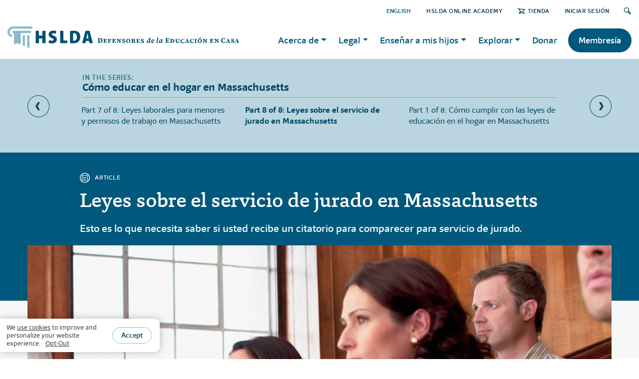

--- FILE ---
content_type: text/html; charset=utf-8
request_url: https://hslda.org/es/post/leyes-sobre-el-servicio-de-jurado-en-massachusetts
body_size: 41581
content:
 <!DOCTYPE html> <html lang="es"> <head> <meta charset="utf-8" /> <meta name="viewport" content="width=device-width" /> <title>
	Leyes sobre el servicio de jurado en Massachusetts
</title> <link href="/ResourcePackages/HSLDA/assets/dist/css/bootstrap.css" rel="stylesheet" /> <link href="/ResourcePackages/HSLDA/assets/dist/scss/main.min.css" rel="stylesheet" /> <link rel="stylesheet" href="https://use.typekit.net/ehz2ksd.css"> <script src="/ScriptResource.axd?d=okuX3IVIBwfJlfEQK32K3h2ShmycTNZQOj46qki1gjx3vcNOcAeRI0Q8N7klunOKHhGSUZEvBD_9lj7i_2S7-_2c6dq5ni2gwb-9dbcREv-Fa3-t9y9AaAO3Gt-_G503GuNVgSn5PDwATcYUfIXBHG1WHKS_qcaXlo0kgMwNk--40EZb0&amp;t=7cadee19" type="text/javascript"></script><script src="/ScriptResource.axd?d=EydukmxBmDstn7gSYzQESExUThgv6VjrvVbIP_C0O-TVgIyBafozCMnodQcMeOLonnFsnPc5DaAnpePVmnl240kuU-OS5SkEZyOWO8KM0dMFsvdDJ-Pt642x6Ge1gn3weKrynbmo9vFSJOLCDlX3E3KOb1CXG0Bs14GEhalaLezwAyiC0&amp;t=7cadee19" type="text/javascript"></script><script src="/ScriptResource.axd?d=2z9h4-hKx8Yk1hygmet7pnxT6pjMKatbxq5mDVpiPqMgpIPtvxCRSlqevwIKMY0WHGosbPvhAGsKTt5gf59gnbtNP4v5W7VQPY8v5iuoIcX7Rp8bvNkckQn8kqHTKZ18fq2IDHq_J8kxoQa8JDytUkp1qn-4xaL1COq-QV0PQQLYvtpe0&amp;t=7cadee19" type="text/javascript"></script> <meta property="og:title" content="Leyes sobre el servicio de jurado en Massachusetts" /><meta property="og:description" content="Esto es lo que dice la ley en Massachusetts sobre exenciones del servicio de jurado para padres que educan en casa. " /><meta property="og:type" content="article" /><meta property="og:url" content="https://hslda.org/es/post/leyes-sobre-el-servicio-de-jurado-en-massachusetts" /><meta property="og:image" content="https://hslda.org/images/librariesprovider2/images/articles/jury-duty-laws-is-104821169.jpg?sfvrsn=b98de0d1_2" /><meta property="og:site_name" content="HSLDA" /><script type="text/javascript">
if (document.location.pathname == "/post" || document.location.pathname == "/post/") {
  document.location = "/";
} else if (document.location.pathname == "/es/post" || document.location.pathname == "/es/post/") {
  document.location = "/";
}
</script><style type="text/css" media="all">main#main,.article .series+.author:before,.post-content {
  background: #f7f7f7;
}
#wrapper > main#main {
    padding-bottom: 100px;
}
.featured-container #main.container.pt-4.pt-md-6.pt-lg-12 {
    padding: 0 !important;
}
.theme-reliable {
    background-color: #e2edf1; 
    padding:2rem 0;
}
h2 .cta-link {
    float: right;
}
h2 .cta-link a {
    font-family: 'Foro Sans', Roboto, Calibri, sans-serif; 
    color: #23a0d6; 
    font-size: 1rem; 
    text-decoration: underline;
}
h2 .cta-link a:hover {
    text-decoration: none;
}
.visual.card {
    margin-bottom: 1.5rem;
    margin-top: 1.5rem;
}
div[role=main] {
  background-color: #e2edf155;
  padding-bottom: 0.1rem;
}




.accordion ul, .post-content ul {
    font-size: inherit;
}
main#main img {
    max-width: 100%;
    vertical-align: middle;
    display: inline-block;
}



body:not(.sfTemplateEditor) .sfTemplateEditorOnly {
    display: none;
}
.sfTemplateEditor .sfTemplateEditorOnly {
    background-color: snow;
    padding: 2em;
}
.sfTemplateEditor .sfTemplateEditorOnly > div.RadDockZone {
    background-color: white;
    border: 2px dashed gray;
    padding: 10px !important;
}
.sfTemplateEditor .sfTemplateEditorOnly pre {
    margin-bottom: 0;
}
.sfTemplateEditor .sfTemplateEditorOnly .rdContent {
    min-height: auto !important;
}


.no-margin, .no-margin > section, .no-margin > div > .blockquote {
    margin: 0 !important;
}
/* Bootstrap, y u nowrap buttons? */
.btn {
    white-space: normal;
}


.blockquote.quote-inspiring:not([class*="bg-"]), .blockquote.quote-inviting:not([class*="bg-"]), .blockquote.quote-reliable:not([class*="bg-"]), .blockquote.quote-neutral:not([class*="bg-"]) {
    background-color: white;
}



.display-table-con table {
    border-collapse: collapse;
    margin: 0 auto;
    line-height: 1.15;
}
.display-table-con table, .display-table-con th, .display-table-con td {
    border: 1px solid #c7cccf;
}
.display-table-con th {
    font-weight: 400;
}
.display-table-con td {
    line-height: 1;
    padding: 0.25em;
}
@media (max-width: 740px) {
    .display-table-con {
        overflow: scroll;
    }
}



.post-country-flag {
    float: right;
    max-width: 180px;
    padding: 0 0 1rem 1rem;
}

/* fix for iPhone 6 and older */
@media (max-width: 767px) {
  #nav {
      -webkit-transform: translateX(-100%);
  }
  .nav-active #nav {
      -webkit-transform: translateX(0);
  }
}</style><style type="text/css" media="all">/* ---m--- Hero Section ---s--- */
.hero-section {
  background-color: #ffffff;
  padding: 3rem 0 2rem;
}
.hero-section .row:first-of-type {
  margin-top: 2rem;
}
.hero-section .section-title {
  margin-top: 0;
}
.hero-section .section-title h2 {
  font-size: 2rem;
  padding: 0.25rem 0 0.25rem 1rem;
  line-height: 1.1;
  border-color: #8db9ca;
  color: #00587c;
}
.hero-section .section-title.inspiring h2 {
  border-color: #41a248;
  color: #1e4a21;
}
.hero-section .section-title.inviting h2 {
  border-color: #765d84;
  color: #36283d;
}
.hero-section .section-title.reliable h2 {
  border-color: #8db9ca;
  color: #003c54;
}
.hero-section .section-title.neutral h2 {
  border-color: #8db9ca;
  color: #00587c;
}

/* ---m--- Section Titles ---s--- */
.section-title {
  margin: 42px 0 24px;
  display: -webkit-box !important;
  display: -ms-flexbox !important;
  display: flex !important;
  -webkit-box-pack: justify !important;
  -ms-flex-pack: justify !important;
  justify-content: space-between !important;
  align-items: flex-end;
}
@media (min-width: 992px) {
    .section-title {
        margin: 60px 0 32px;
    }
}
.section-title.center {
    flex-direction: column;
    align-items: center;
    text-align: center;
}
.section-title.center:after {
    content: "";
    margin: 20px 0 0 0;
    width: 122px;
    height: 4px;
    background-color: #8db9ca;
}
.section-title.center h2 {
    border: none;
}
.section-title h2 .pre-section-title {
    display: block;
    font-size: 14px;
    font-family: "Foro Sans", Arial, "Noto Sans", sans-serif;
    text-transform: uppercase;
    padding-top: 2px;
    font-weight: 600;
    letter-spacing: 1px;
}
@media (min-width: 992px) {
    .section-title h2 .pre-section-title {
        font-size: 16px;
        letter-spacing: 1.25px;
    }
}
.section-title h2 {
  margin: 0;
  padding-left: 16px;
  border-left: 4px solid #8db9ca;
  font-weight: 500;
}
.section-title.center h2 {
  padding-left: 0;
}
.section-title.inspiring h2 {
  border-color: #41a248;
}
.section-title.inspiring.center:after {
  background-color: #41a248;
}
.section-title.inspiring h2 .pre-section-title {
  color: #41a248;
}
.section-title.inviting h2 {
  border-color: #765d84;
}
.section-title.inviting.center:after {
  background-color: #765d84;
}
.section-title.inviting h2 .pre-section-title {
  color: #765d84;
}
.section-title.reliable h2 {
  border-color: #4e8aa3;
}
.section-title.reliable.center:after {
  background-color: #4e8aa3;
}
.section-title.reliable h2 .pre-section-title {
  color: #4e8aa3;
}
.section-title.neutral h2 {
  border-color: #8db9ca;
}
.section-title.neutral.center:after {
  background-color: #8db9ca;
}
.section-title.neutral h2 .pre-section-title {
  color: #4e8aa3be;
}
.section-title a {
  text-transform: uppercase;
  font-size: smaller;
  white-space: nowrap;
}
.section-title a:after {
  content: "›";
  font-size: 29px;
  line-height: 1;
  transform: translateY(2px);
  pointer-events: none;
  display: inline-block;
  padding-left: 5px;
}

.background-theme.inspiring .section-title.center:after, 
.background-theme.inviting .section-title.center:after, 
.background-theme.reliable .section-title.center:after {
  background-color: #ffffff;
}

/* ---m--- Section Backgrounds ---s--- */
.background-theme {
  contain: layout;
  padding: 1px 0;
}
.background-theme.inspiring {
  background-color: #41a248;
  color: #ffffff;
}
.background-theme.inspiring-light {
  background-color: #dff2e0;
}
.background-theme.inviting {
  background-color: #765d84;
  color: #ffffff;
}
.background-theme.inviting-light {
  background-color: #e4e1e7;
}
.background-theme.reliable {
  background-color: #00587c;
  color: #ffffff;
}
.background-theme.neutral {
  background-color: #e2edf1;
}
.background-theme.neutral-dark {
  background-color: #bad5e0;
}
.background-theme.white {
  background-color: #ffffff;
}
.background-theme.last {
  padding-bottom: 100px;
  margin-bottom: -100px;
}</style><style type="text/css" media="all">:root {
  --sky-lighter: #e2edf1; --sky-light: #bad5e0; --sky: #8db9ca; --ocean-light: #4e8aa3; --ocean: #00587c; --ocean-dark: #003c54; --amethyst-lightest: #e5e1e8; --amethyst-lighter: #c0b7c6; --amethyst-light: #9b89a5; --amethyst: #765D84; --amethyst-dark: #584660; --amethyst-darker: #35283d; --emerald-lightest: #dff2e0; --emerald-lighter: #b4dbb6; --emerald-light: #7dc482; --emerald: #41A248; --emerald-dark: #237328; --emerald-darker: #1d4a20; --mist: #ebeeef; --dove: #c7cccf; --pewter: #a2a9ad; --granite: #757d80; --charcoal: #575f60; --onyx: #373e42; --snow: #f7f7f7; --ruby-light: #d87684; --ruby: #be0f34; --ruby-dark: #9c0d2b; --link: #3094bf; --font-family-sans-serif: "Foro Sans", Arial, "Noto Sans", sans-serif; --font-family-serif: "Capita", Georgia, serif;
}
.accordion ul, .post-content ul {
    font-size: inherit;
}
main#main img {
    max-width: 100%;
    vertical-align: middle;
    display: inline-block;
}
.info-bar .info-holder {
    margin: 0;
}









body:not(.sfTemplateEditor) .sfTemplateEditorOnly {
    display: none;
}
.sfTemplateEditor .sfTemplateEditorOnly {
    background-color: var(--snow);
    padding: 2em;
}
.sfTemplateEditor .sfTemplateEditorOnly > div.RadDockZone {
    background-color: var(--white);
    border: 2px dashed var(--pewter);
    padding: 10px !important;
}
.sfTemplateEditor .sfTemplateEditorOnly pre {
    margin-bottom: 0;
}
.sfTemplateEditor .sfTemplateEditorOnly .rdContent {
    min-height: auto !important;
}
.sfPageEditor:not(.sfTemplateEditor div[placeholderid="GlobalNavigation"],.sfPageEditor:not(.sfTemplateEditor div[placeholderid="MainNavigation"],.sfPageEditor:not(.sfTemplateEditor .logo.d-none {
    display: none !important;
}</style><style type="text/css" media="all">/*#footer {
    contain: layout;
}*/
#banner-box {
    max-width: 1200px;
    margin: -175px auto 40px;
    padding: 0 25px;
    z-index: 1;
    position: relative;
}
#footer-banner {
    display: -webkit-box;
    display: -ms-flexbox;
    display: flex;
    -webkit-box-orient: horizontal;
    -webkit-box-direction: normal;
    -ms-flex-direction: row;
    flex-direction: row;
    -webkit-box-align: center;
    -ms-flex-align: center;
    align-items: center;
    width: auto;
    max-width: 880px;
    background: #fff;
    padding: 25px;
    font-family: 'Foro Sans', Arial, "Noto Sans", sans-serif;
    color: #00587c;
    border-top: 4px solid #8db9ca;
    box-shadow: 0 0 30px rgba(0, 0, 0, 0.2);
}
#footer-banner-text-container {
    margin: 0 20px;
}
#footer-banner-headline {
    margin: 0 0 5px;
    font-size: 24px;
    font-weight: 600;
    line-height: 1.2;
}
#footer-banner-copy {
    margin: 0;
    font-size: 17px;
    line-height: 24px;
}
#footer-banner-button,
#footer-banner-button:visited {
    display: inline-block;
    white-space: nowrap;
    text-decoration: none;
    text-transform: uppercase;
    font-size: 16px;
    font-weight: 600;
    letter-spacing: 0.5px;
    color: #00587c;
    border: 1px solid #8db9ca;
    border-radius: 100px;
    margin: 0;
    padding: 0.5rem 1rem;
    text-align: center;
}
#footer-banner-button:hover {
    box-shadow: 0 1px 10px rgba(0,0,0,0.17);
    border-color: #4E8AA3;
}
@media (max-width: 800px) {
    #footer-banner {
        display: block;
        text-align: center;
        padding: 20px 15px 25px;
    }
    #footer-banner-icon {
        width: 40px;
    }
    #footer-banner-text-container {
        margin: 12px 0 20px;
    }
}
@media (min-width: 768px) {
    #banner-box {
        padding: 0px 50px;
    }
}
@media (min-width: 1200px) {
    #banner-box {
        padding: 0px 15px;
    }
}</style><script type="text/javascript">
(function(w,d,s,l,i){w[l]=w[l]||[];w[l].push({'gtm.start':
new Date().getTime(),event:'gtm.js'});var f=d.getElementsByTagName(s)[0],j=d.createElement(s),dl=l!='dataLayer'?'&l='+l:'';j.async=true;j.src='https://www.googletagmanager.com/gtm.js?id='+i+dl;f.parentNode.insertBefore(j,f);})(window,document,'script','dataLayer','GTM-5SFKNGS');
</script><meta name="Generator" content="Sitefinity 14.2.7923.0 DX" /><link rel="canonical" href="https://hslda.org/es/post/leyes-sobre-el-servicio-de-jurado-en-massachusetts" /><meta name="description" content="Esto es lo que dice la ley en Massachusetts sobre exenciones del servicio de jurado para padres que educan en casa. " /></head> <body class="page-neutral">  <div id="wrapper"> <header id="header"> <div class="container"> 
<div class="" data-sf-element="Row">
    <div id="GlobalNavigation_TBDB4F5F6032_Col00" class="sf_colsIn top-nav-con" data-sf-element="Column 1" data-placeholder-label="top-nav"><script type="text/javascript" src="/WebResource.axd?d=[base64]&amp;t=637964093220000000">

</script><script data-sf-pers-id="2299b5f1-ed19-6e17-87f3-ff0200242537" data-sf-pers-raise-events="True" data-sf-pers-page-node-id="a88c8cf1-ed19-6e17-87f3-ff0100242537" data-sf-pers-page-data-id="a98c8cf1-ed19-6e17-87f3-ff0100242537" data-sf-pers-page-node-key="A88C8CF1-ED19-6E17-87F3-FF0100242537/ce3e8af1-ed19-6e17-87f3-ff0000242537/SitefinitySiteMap" data-sf-app-path="/" data-sf-loaded-scripts="['/ScriptResource.axd?d=okuX3IVIBwfJlfEQK32K3h2ShmycTNZQOj46qki1gjx3vcNOcAeRI0Q8N7klunOKHhGSUZEvBD_9lj7i_2S7-_2c6dq5ni2gwb-9dbcREv-Fa3-t9y9AaAO3Gt-_G503GuNVgSn5PDwATcYUfIXBHG1WHKS_qcaXlo0kgMwNk--40EZb0&t=7cadee19', '/ScriptResource.axd?d=EydukmxBmDstn7gSYzQESExUThgv6VjrvVbIP_C0O-TVgIyBafozCMnodQcMeOLonnFsnPc5DaAnpePVmnl240kuU-OS5SkEZyOWO8KM0dMFsvdDJ-Pt642x6Ge1gn3weKrynbmo9vFSJOLCDlX3E3KOb1CXG0Bs14GEhalaLezwAyiC0&t=7cadee19', '/ScriptResource.axd?d=2z9h4-hKx8Yk1hygmet7pnxT6pjMKatbxq5mDVpiPqMgpIPtvxCRSlqevwIKMY0WHGosbPvhAGsKTt5gf59gnbtNP4v5W7VQPY8v5iuoIcX7Rp8bvNkckQn8kqHTKZ18fq2IDHq_J8kxoQa8JDytUkp1qn-4xaL1COq-QV0PQQLYvtpe0&t=7cadee19', '/Frontend-Assembly/Telerik.Sitefinity.Frontend.Navigation/Mvc/Scripts/LanguageSelector/language-selector.js?package=HSLDA&v=MTQuMi43OTIzLjA%3d']" data-sf-culture="es"></script>
    </div>
</div>





<div>
    <ul class="sf-lang-selector list-inline">
            <li class="list-inline-item language-loggedout">
	                <a href="" onclick="openLink('en'); return false;" class="">ENGLISH</a>
            </li>
    </ul>
</div>





 <div class="header-holder"> <div class="logo-holder"> <div class="logo"> 

<div >
    <div class="sfContentBlock sf-Long-text" ><a href="/es/página-de-inicio"><img src="/images/librariesprovider2/images/brand/hslda-header-logo.svg?sfvrsn=4c1fe1d1_17" sf-size="4150" /></a>

<style>.logo a img {
        height: 43px !important;
        width: auto;
    }

    @media (min-width: 992px) {
        .logo a img {
            height: 50px !important;
        }
    }
</style></div>    
</div> </div> <div class="d-sm-none d-xl-flex align-items-center logo"> 


        <img loading="lazy" src="/images/librariesprovider2/images/brand/defensores-de-la-educacion-en-casa3621d0f1ed196e1787f3ff0200242537.svg?sfvrsn=8bcba0d1_7" title="advocates-for-homeschooling" alt="advocates-for-homeschooling"
         
          />
 </div> </div> <a href="#" class="nav-opener"><span></span></a> 
<script data-sf-pers-id="6e9eb5f1-ed19-6e17-87f3-ff0200242537" data-sf-pers-raise-events="True"></script> </div> </div> </header> <main id="main"> 
<div id="MainContent_C002_Col00" class="sf_colsIn container" data-sf-element="Container" data-placeholder-label="Container">


<div>
	<article class="article">

		


<header class="series">
        <div class="series-header bg-reliable-lightest-full text-reliable-dark">
            <strong class="heading h2">C&#243;mo educar en el hogar en Massachusetts</strong>
            <!-- series slider -->
            <div class="series-slider container-small">
                        <div><a href="/es/post/c&#243;mo-cumplir-con-las-leyes-de-educaci&#243;n-en-el-hogar-en-massachusetts">Part 1 of 8: C&#243;mo cumplir con las leyes de educaci&#243;n en el hogar en Massachusetts</a></div>
                        <div><a href="/es/post/edad-de-asistencia-escolar-obligatoria-en-massachusetts">Part 2 of 8: Edad de asistencia escolar obligatoria en Massachusetts</a></div>
                        <div><a href="/es/post/c&#243;mo-retirar-a-su-hijo-de-la-escuela-presencial-en-massachusetts">Part 3 of 8: C&#243;mo retirar a su hijo de la escuela presencial en Massachusetts</a></div>
                        <div><a href="/es/post/acceso-a-la-escuela-p&#250;blica-para-ni&#241;os-que-estudian-en-casa-en-massachusetts">Part 4 of 8: Acceso a la escuela p&#250;blica para ni&#241;os que estudian en casa en Massachusetts</a></div>
                        <div><a href="/es/post/special-education-provisions-for-massachusetts">Part 5 of 8: Special Education Provisions for Massachusetts</a></div>
                        <div><a href="/es/post/la-importancia-de-mantener-registros-en-massachusetts">Part 6 of 8: La importancia de mantener registros en Massachusetts</a></div>
                        <div><a href="/es/post/leyes-laborales-para-menores-y-permisos-de-trabajo-en-massachusetts">Part 7 of 8: Leyes laborales para menores y permisos de trabajo en Massachusetts</a></div>
                        <div><strong>Part 8 of 8: Leyes sobre el servicio de jurado en Massachusetts</strong></div>
            </div>
        </div>
    <div class="card bg-reliable-full text-white container-small">
        <div class="card-body">
            <strong class="card-type"><i class="icon-article"></i>Article</strong>
            <h1 class="card-title">Leyes sobre el servicio de jurado en Massachusetts</h1>
            <p>Esto es lo que necesita saber si usted recibe un
citatorio para comparecer para servicio de jurado.&nbsp;</p>
        </div>
    </div>

            <div class="series-img bg-stretch" style="background-image: url(https://hslda.org/images/librariesprovider2/images/articles/jury-duty-laws-is-104821169.jpg?sfvrsn=b98de0d1_2);"></div>
</header>




<!-- Bio Author Top -->
<div class="author author-top container-small border-top-0">
    <div class="row align-items-center">
        <div class="col-12 col-sm-6">
            <div class="author-title-bar">
                <div class="img-holder small" style="background-image: url(https://hslda.org/images/librariesprovider2/images/brand/hslda_icon_on_blue_light.jpg?sfvrsn=b8f3e2d1_2);"><a href="/bio/hslda" class="img-link"></a></div>
                <div class="text">
                    <h3 class="title"><a href="/bio/hslda">HSLDA</a></h3>
                    <strong class="designation"></strong>
                </div>
            </div>
        </div>
        <div class="col-12 col-sm-6">
            <div class="author-info">
                <time datetime="2023-06-30">junio 30, 2023</time>
                <ul class="author-links list-unstyled">
                    <li><a class="fb-link" role="button" data-url="https%3A%2F%2Fhslda.org%2Fes%2Fpost%2Fleyes-sobre-el-servicio-de-jurado-en-massachusetts" href="#" target="_blank" rel="noopener"><i class="icon-fb"></i></a></li>
                    <li><a class="tw-link" role="button" data-title="Leyes+sobre+el+servicio+de+jurado+en+Massachusetts" data-url="https%3A%2F%2Fhslda.org%2Fes%2Fpost%2Fleyes-sobre-el-servicio-de-jurado-en-massachusetts" href="#" target="_blank" rel="noopener"><i class="icon-twitter"></i></a></li>
                    <li><a role="button" href="#" class="copy-link" data-clipboard-target="#copy-link__target" data-placement="top" data-toggle="popover" data-content="Link Copied"><i class="icon-copy-link"></i></a></li>
                </ul>
            </div>
        </div>
    </div>
</div>
<div style="position:absolute; top:0; left:-500px;">
    <input value="https://hslda.org/es/post/leyes-sobre-el-servicio-de-jurado-en-massachusetts" id="copy-link__target" />
</div>   
<script>
    $(function () {
        site.ShareLinks.init();
    });
</script>
		

			<div class="post-content post-content-reliable post-content-small pt-4 pt-md-6" id="postContent">
				<span class="d-block"><p>Los Estados Unidos es un pa&iacute;s, entre muchos del mundo, que pone un &eacute;nfasis &uacute;nico en el derecho de tener un juicio ante un jurado de nuestros pares. Tres de las enmiendas de la Declaraci&oacute;n de Derechos protegen el derecho de juicios ante jurado. La constituci&oacute;n de cada estado garantiza este derecho vital. Pel&iacute;culas y libros, desde la pel&iacute;cula cl&aacute;sica <em>Doce Hombres sin Piedad</em> (<em>Twelve Angry Men</em>), hasta la moderna <em>Tribunal en Fuga</em> (<em>Runaway Jury</em>), se centran en la habilidad que tiene un jurado de proteger al inocente y condenar al culpable. </p><p>El servicio de jurado es una oportunidad de prestar un servicio a la comunidad de forma directa, y es esencial para mantener y preservar las libertades que valoramos como ciudadanos de Estados Unidos. Ser parte de un jurado es ayudar a garantizar que nuestros conciudadanos reciban la protecci&oacute;n, y cuando sea necesario, el castigo, de la ley. El servicio de jurado tambi&eacute;n es una buena oportunidad para mostrarle a nuestros hijos qu&eacute; tan importante es el sistema judicial para defender la libertad y propiedad. &nbsp;</p><p>Sin embargo, le ley reconoce que hay momentos en la vida en que simplemente no podemos cumplir con este deber c&iacute;vico. Para esos momentos, su estado ha creado leyes que otorgan exenciones para que un ciudadano no tenga que servir como jurado. </p><h2>1. &iquest;Puedo estar exento del servicio de jurado en mi estado si estoy educando en casa?</h2></span>
			</div>


					<div class="paywall container-small bg-stretch mb-6 mb-lg-10" style="background-image: url(https://hslda.org/images/librariesprovider2/images/lp/mom-and-daughter-enjoying-learning-how-to-read-as_138617258.jpg?sfvrsn=f7df4d1_2);">
						<div class="paywall-holder row align-items-center">
							<div class="paywall-text">
								<h2>Recurso para miembros</h2>
								<div><p>Capacite su escuela en casa con herramientas y consejos a fondo de los abogados de HSLDA.</p></div>
							</div>
							<div class="paywall-cta">
								<a href="/join" class="btn btn-reliable mb-2">Membres&#237;a</a>
								<p>or, <a href="https://hslda.org/login?ReturnUrl=https%3a%2f%2fhslda.org%2fes%2fpost%2fleyes-sobre-el-servicio-de-jurado-en-massachusetts">Log In</a></p>
							</div>
						</div>
					</div>




			<div class="bottom-series container-small">
				<details>
					<summary>C&#243;mo educar en el hogar en Massachusetts</summary>
					<ol>
								<li><a href="/es/post/c&#243;mo-cumplir-con-las-leyes-de-educaci&#243;n-en-el-hogar-en-massachusetts">C&#243;mo cumplir con las leyes de educaci&#243;n en el hogar en Massachusetts</a></li>
								<li><a href="/es/post/edad-de-asistencia-escolar-obligatoria-en-massachusetts">Edad de asistencia escolar obligatoria en Massachusetts</a></li>
								<li><a href="/es/post/c&#243;mo-retirar-a-su-hijo-de-la-escuela-presencial-en-massachusetts">C&#243;mo retirar a su hijo de la escuela presencial en Massachusetts</a></li>
								<li><a href="/es/post/acceso-a-la-escuela-p&#250;blica-para-ni&#241;os-que-estudian-en-casa-en-massachusetts">Acceso a la escuela p&#250;blica para ni&#241;os que estudian en casa en Massachusetts</a></li>
								<li><a href="/es/post/special-education-provisions-for-massachusetts">Special Education Provisions for Massachusetts</a></li>
								<li><a href="/es/post/la-importancia-de-mantener-registros-en-massachusetts">La importancia de mantener registros en Massachusetts</a></li>
								<li><a href="/es/post/leyes-laborales-para-menores-y-permisos-de-trabajo-en-massachusetts">Leyes laborales para menores y permisos de trabajo en Massachusetts</a></li>
								<li><strong>Leyes sobre el servicio de jurado en Massachusetts</strong></li>
					</ol>
				</details>
				<div class="series-navigation">
						<span><a href="/es/post/leyes-laborales-para-menores-y-permisos-de-trabajo-en-massachusetts" class="series-nav-links prev">Previous</a></span>
											<span class="inactive">Next</span>
				</div>
			</div>


		


<!-- Bio Author Top -->
<div class="author author-top container-small border-0">
    <div class="row align-items-center">
        <div class="col-12 col-md-6">
            <!-- tags -->
                <div class="tags">
                    <strong class="heading">Tags:</strong>
                    <ul class="tags-list list-unstyled">
                            <li><a href="/search?indexCatalogue=hslda-content-index&amp;catQuery=e1048bf1-ed19-6e17-87f3-ff0100242537">Getting Started</a></li>
                            <li><a href="/search?indexCatalogue=hslda-content-index&amp;catQuery=dc728bf1-ed19-6e17-87f3-ff0100242537">Homeschooling 101</a></li>
                            <li><a href="/search?indexCatalogue=hslda-content-index&amp;catQuery=d5738bf1-ed19-6e17-87f3-ff0100242537">Jury Duty Laws</a></li>
                            <li><a href="/search?indexCatalogue=hslda-content-index&amp;catQuery=b7738bf1-ed19-6e17-87f3-ff0100242537">Knowing Your Rights</a></li>
                            <li><a href="/search?indexCatalogue=hslda-content-index&amp;catQuery=9e958df1-ed19-6e17-87f3-ff0000242537">Legal</a></li>
                            <li><a href="/search?indexCatalogue=hslda-content-index&amp;catQuery=af058bf1-ed19-6e17-87f3-ff0100242537">Legal Jurisdiction</a></li>
                            <li><a href="/search?indexCatalogue=hslda-content-index&amp;catQuery=ae058bf1-ed19-6e17-87f3-ff0100242537">Legal Requirements</a></li>
                            <li><a href="/search?indexCatalogue=hslda-content-index&amp;catQuery=d1058bf1-ed19-6e17-87f3-ff0100242537">Massachusetts</a></li>
                                                    <li class="more"><a href="#">more</a></li>
                                <li class="extra-taxons" style="display:none;"><a href="/search?indexCatalogue=hslda-content-index&amp;catQuery=557da6f1-ed19-6e17-87f3-ff0200242537">Massachusetts Resources </a></li>
                                <li class="extra-taxons" style="display:none;"><a href="/search?indexCatalogue=hslda-content-index&amp;catQuery=cb058bf1-ed19-6e17-87f3-ff0100242537">Northeast</a></li>
                                <li class="extra-taxons" style="display:none;"><a href="/search?indexCatalogue=hslda-content-index&amp;catQuery=db738bf1-ed19-6e17-87f3-ff0100242537">State</a></li>
                    </ul>
                </div>
        </div>
        <div class="col-12 col-md-6">
            <div class="author-info">
                <time datetime="2023-06-30">junio 30, 2023</time>
                <ul class="author-links list-unstyled">
                    <li><a class="fb-link" role="button" data-url="https%3A%2F%2Fhslda.org%2Fes%2Fpost%2Fleyes-sobre-el-servicio-de-jurado-en-massachusetts" href="#" target="_blank" rel="noopener"><i class="icon-fb"></i></a></li>
                    <li><a class="tw-link" role="button" data-title="Leyes+sobre+el+servicio+de+jurado+en+Massachusetts" data-url="https%3A%2F%2Fhslda.org%2Fes%2Fpost%2Fleyes-sobre-el-servicio-de-jurado-en-massachusetts" href="#" target="_blank" rel="noopener"><i class="icon-twitter"></i></a></li>
                    <li><a role="button" href="#" class="copy-link" data-clipboard-target="#bottom-link__target" data-placement="top" data-toggle="popover" data-content="Link Copied"><i class="icon-copy-link"></i></a></li>
                </ul>
            </div>
        </div>
    </div>
</div>
<div style="position:absolute; top:0; left:-500px;">
    <input value="https://hslda.org/es/post/leyes-sobre-el-servicio-de-jurado-en-massachusetts" id="bottom-link__target" />
</div>
<script>
    $(function () {
        site.ShareLinks.init();
        site.Categories.init();
    });
</script>




	</article>


	<div id="complyEmailForm" class="d-none container-small">
		<script src="https://www.google.com/recaptcha/api.js" async defer></script>
		<article class="card simple-card bg-neutral-lightest">
			<div class="card-img d-none d-lg-block" style="background-image:url(https://hslda.org/images/librariesprovider2/images/articles/podcasts/email-signup-podcast-4297241.svg?sfvrsn=58d7a9d1_1);"></div>
			<div class="card-body text-reliable text-left" style="font-size: 16px;">
				<h2 class="title text-reliable" style="margin: 0;">Get the latest news, stories, and events!</h2>
				You’ll receive weekly updates &amp; breaking news alerts. We make it easy to unsubscribe.
				<form action="https://go.hslda.org/l/795273/2019-08-30/k6b" class="d-block mt-2 d- text-center">
					<div class="d-block mt-2 d-lg-flex text-center mb-3">
						<input class="form-control mr-0 mr-lg-2 mb-2 mb-lg-0 p-2" type="text" id="firstName" name="firstName" placeholder="First Name" autocomplete="on" required="" style="height: 44px;font-size: 16px;">
						<input class="form-control mr-0 mr-lg-2 mb-2 mb-lg-0 p-2" type="email" id="email" name="email" placeholder="Email" autocomplete="on" required="" style="height: 44px;font-size: 16px;">
						<input class="form-control mr-0 mr-lg-2 mb-2 mb-lg-0 p-2" type="text" id="zip" name="zip" placeholder="Zip" autocomplete="on" style="height: 44px;font-size: 16px;">
						<input type="hidden" id="st" name="stateWhereYouLive">
						<input type="hidden" id="emailOptIn" name="emailOptIn" value="TRUE">
						<input type="hidden" id="state" class="stateName" name="stateName" value="">
						<input type="hidden" id="state" class="stateAbbr" name="stateAbbr" value="">
						<input class="btn btn-inviting" id="submitBtn" disabled="" type="submit" value="Yes, sign me up!" style="margin: 0;padding: 11px 22px;height: 43px;min-width: max-content;border: 0;">
					</div>
					<div class="g-recaptcha"
						 data-sitekey="6LcbezMUAAAAAA8vbvTCCVolehMVF5HTHan0k-6m"
						 data-callback="recaptchaCallback"
						 data-expired-callback="onRecaptchaResponseExpiry"
						 data-error-callback="onRecaptchaError">
					</div>
				</form>
				<script>
					function recaptchaCallback() {
						$('#submitBtn').removeAttr('disabled');
						return true;
					};
					function onRecaptchaResponseExpiry() {
						grecaptcha.reset();

						$('#submitBtn').attr('disabled', 'disabled');
						return true;
					};
					function onRecaptchaError() {
						grecaptcha.reset();
						$('#submitBtn').attr('disabled', 'disabled');
						return true;
					};
				</script>
			</div>
		</article>
	</div>

</div>


<div id="2023popform" class="d-none">
	<script src="https://www.google.com/recaptcha/api.js" async defer></script>
	<div class="s2023-p-outer">
		<div id="s2023-p">
			<form action="https://go.hslda.org/l/795273/2019-08-30/k6b" id="popupform">
				<div class="row">
					<div class="col-lg-5"><img src="https://hslda.org/images/librariesprovider2/images/articles/istock-1356078931-1.png?sfvrsn=5c19abd1_1" class="image-p d-none d-lg-block"></div>
					<div class="col-lg-7">
						<div class="rm15">
							<h2 class="title text-reliable" style="margin:0;margin-bottom:15px">Want to stay in-the-loop?</h2>
							Get&nbsp;<span class="yourstate">your state</span> legal updates and homeschool news sent straight to your inbox. Sign up for free today!
						</div>
						<div class="row">
							<div class="col-md-8 col-sm-12 rm15">
								<input class="form-control puinput" type="text" id="firstName-p" name="firstName" placeholder="First Name" autocomplete="on" required="">
							</div>
							<div class="col-md-4 col-sm-12 rm15">
								<input class="form-control puinput zip-p" type="text" id="zip-p" name="zip" placeholder="Zip" autocomplete="on">
							</div>
						</div>
						<div class="row rm15">
							<div class="col-12">
								<input class="form-control puinput" type="email" id="email-p" name="email" placeholder="Email" autocomplete="on" required="">
							</div>
						</div>
						<div class="row rm15">
							<div class="col-12 text-center">
								<input type="hidden" id="st-p" name="stateWhereYouLive">
								<input type="hidden" id="emailOptIn" name="emailOptIn" value="TRUE">
								<input type="hidden" id="stateName-p" name="stateName">
								<input type="hidden" id="stateAbbr-p" name="stateAbbr">
								<div class="g-recaptcha"
									 data-sitekey="6LcbezMUAAAAAA8vbvTCCVolehMVF5HTHan0k-6m"
									 data-callback="recaptchaCallback"
									 data-expired-callback="onRecaptchaResponseExpiry"
									 data-error-callback="onRecaptchaError">
								</div>
								<input type="submit" id="submitBtn2023" class="btn btn-reliable" style="font-family:\'Foro Sans\';font-weight:400;font-size:16px" disabled value="Yes, I'd like to stay updated!">
								<div class="btn btnSecond" style="font-family:\'Foro Sans\';font-weight:400;font-size:16px;margin-top:15px;margin-bottom:15px" onclick='$(".s2023-p-outer").fadeOut()'>No, I'm okay.</div>
								<div class="subnote">You’ll receive weekly updates & breaking news alerts. We make it easy to unsubscribe.</div>
							</div>
						</div>
					</div>
				</div>
			</form>
			<script>
				function recaptchaCallback() {
					$('#submitBtn2023').removeAttr('disabled');
					return true;
				};
				function onRecaptchaResponseExpiry() {
					grecaptcha.reset();

					$('#submitBtn2023').attr('disabled', 'disabled');
					return true;
				};
				function onRecaptchaError() {
					grecaptcha.reset();
					$('#submitBtn2023').attr('disabled', 'disabled');
					return true;
				};
			</script>
			<div class="popupdone" style="display:none">Thank you, your request has been submitted.</div>
			<div class="popupspinner" style="display:none">
				<div class="filterSpinnerWrapper" style="z-index:999;display:block">
					<div class="filterSpinner" style="top:30%">
					</div>
				</div>
			</div>
			<div id="close" onclick='$(".s2023-p-outer").fadeOut()'><svg width="16" height="16" viewBox="0 0 16 16" fill="none" xmlns="http://www.w3.org/2000/svg"><path d="M1.07107 1.07108C0.425576 1.71657 0.396236 2.80217 1.07107 3.47701L5.73621 8.14215L1.07107 12.8073C0.396236 13.4821 0.425576 14.5677 1.07107 15.2132C1.7459 15.8881 2.80216 15.8881 3.47699 15.2132L8.14214 10.5481L12.8073 15.2132C13.4821 15.8881 14.5384 15.8881 15.2132 15.2132C15.888 14.5384 15.888 13.4821 15.2132 12.8073L10.5481 8.14215L15.2132 3.47701C15.888 2.80217 15.888 1.74592 15.2132 1.07108C14.5384 0.396251 13.4821 0.396251 12.8073 1.07108L8.14214 5.73623L3.47699 1.07108C2.80216 0.396251 1.7459 0.396251 1.07107 1.07108Z" fill="#A3AAAD" /></svg></div>
		</div>
	</div>



</div>


<script type="text/javascript">
window.onload = function() {
  var detailsNodelist = document.getElementsByTagName('details');
  var detailsArray = Array.prototype.slice.call(detailsNodelist);
  var documentHash = document.location.hash.replace('#', '');
  
  detailsArray.forEach(function(element) {
      if (element.getAttribute('id') == documentHash){
          element.setAttribute('open','');
      }
  });
};

// Hide lang toggle on posts without translation
$(document).on('ready', function() {
    // Get translation
    var translationUrl = document.querySelector('input[data-sf-role="es"]') ? document.querySelector('input[data-sf-role="es"]') : document.querySelector('input[data-sf-role="en"]');

    // Hide toggle
    if(typeof(translationUrl) != 'undefined' && translationUrl != null){
        if (translationUrl.value.endsWith('/post')) {
            document.querySelector('.sf-lang-selector').style.display = 'none';
        }
    }
});
</script>



</div>
 </main> <footer id="footer"> 
<script data-sf-pers-id="1f6698f1-ed19-6e17-87f3-ff0000242537" data-sf-pers-raise-events="True"></script>
<div >
    <div class="sfContentBlock sf-Long-text" ><div class="container"><div class="footer-holder"><div class="text-box"><!-- logo -->
 <div class="logo"><img src="/images/librariesprovider2/images/brand/hslda-footer-logo.svg?sfvrsn=69baced1_5" alt="HSLDA logo" /></div><p>HSLDA es el movimiento l&iacute;der de confianza que hace posible la educaci&oacute;n en casa a trav&eacute;s del cuidado de nuestras familias miembros y la protecci&oacute;n y garant&iacute;a del futuro de la educaci&oacute;n en casa.</p></div><!-- footer navigation -->
 <nav class="fnav"><ul class="list-unstyled"><li><a href="/about">Acerca de HSLDA</a></li><li><a href="/about/career-opportunities">Carerras</a></li><li><a href="/explore/latest-resources">Recursos m&aacute;s recientes</a></li><li><a href="/about/faqs">Preguntas frecuentes</a></li><li><a href="/es/recursos-en-espanol">Recursos en Espa&ntilde;ol</a></li></ul><ul class="list-unstyled"><li><a href="/jointoday">Renovaci&oacute;n de membres&iacute;a</a></li><li><a href="/donate">Donar</a></li><li><a href="https://hsldaaction.org/index">HSLDA Action</a></li><li><a href="/post/advertise-with-us " data-sf-ec-immutable="">Oportunidades publicitarias</a></li><li><a href="/media">Medios de comunicaci&oacute;n</a></li></ul></nav><!-- contact info -->
 <div class="contact-info"><h3 class="h2">Cont&aacute;ctenos</h3><p>Estamos disponibles por tel&eacute;fono (540-338-5600) de lunes a viernes entre 8:30 a.m. y 5:00 p.m (ET). </p><!-- contact list -->
 <ul class="contact-list list-unstyled"><li><a href="tel:15403385600" data-sf-ec-immutable=""><em class="icon-phone"></em>Llame</a></li><li><a href="/contact"><em class="icon-mail"></em>Escriba</a></li><li><a href="/contact"><em class="icon-alert"></em>Emergencia </a></li></ul></div></div></div><!-- info bar -->
<div class="info-bar"><div class="container"><div class="info-holder"><div class="author-img"><img src="https://cdn.hslda.org/logos/ecfa.png" alt="ECFA Accredited Badge" width="120" height="120" data-sf-ec-immutable="" /></div><ul class="list-unstyled"><li>&copy;<span id="year"></span>&nbsp;<a href="/home">HSLDA</a></li><li>Derechos reservados </li><li><a href="/post/privacy-policy" data-sf-ec-immutable="">Pol&iacute;tica de Privacidad </a></li></ul></div><!-- social networks -->
 <ul class="social-networks list-unstyled"><li><a href="https://www.facebook.com/hslda" data-sf-ec-immutable=""><em class="icon-fb"></em></a><br /></li><li><a href="https://twitter.com/hslda" data-sf-ec-immutable=""><em class="icon-twitter"></em></a><br /></li><li><a href="https://www.youtube.com/hslda" data-sf-ec-immutable=""><em class="icon-youtube"></em></a><br /></li><li><a href="https://www.instagram.com/hslda" data-sf-ec-immutable=""><em class="icon-instagram"></em></a><br /></li></ul></div></div></div>    
</div><div id="Footer_TBDB4F5F6013_Col00" class="sf_colsIn sfTemplateEditorOnly" data-sf-element="Container" data-placeholder-label="Container">









<noscript><iframe src="https://www.googletagmanager.com/ns.html?id=GTM-5SFKNGS"
height="0" width="0" style="display:none;visibility:hidden"></iframe></noscript>
</div>

<script src="https://cdn.hslda.org/js/hslda-cookies.js"></script> </footer> </div> <script src="/Frontend-Assembly/Telerik.Sitefinity.Frontend.Navigation/Mvc/Scripts/LanguageSelector/language-selector.js?package=HSLDA&amp;v=MTQuMi43OTIzLjA%3d" type="text/javascript"></script><script type="application/json" id="PersonalizationTracker">
	{"IsPagePersonalizationTarget":false,"IsUrlPersonalizationTarget":false,"PageId":"a88c8cf1-ed19-6e17-87f3-ff0100242537"}
</script><script type="text/javascript" src="/WebResource.axd?d=[base64]&amp;t=637964093220000000">

</script><input data-sf-role='en' type='hidden' value='https://hslda.org/post/jury-duty-laws-in-massachusetts'><script type="text/javascript">
 const yearSpan = document.getElementById("year");
  if (yearSpan) {
    yearSpan.textContent = new Date().getFullYear();
  }
</script> </body> </html> <!-- jQuery --> <script src="/ResourcePackages/HSLDA/assets/dist/js/popper.min.js"></script> <script src="/ResourcePackages/HSLDA/assets/dist/js/bootstrap.min.js"></script> <script src="/ResourcePackages/HSLDA/assets/dist/js/clipboard.min.js"></script> <script src="/ResourcePackages/HSLDA/assets/dist/js/Site.js"></script> <script src="/ResourcePackages/HSLDA/assets/dist/js/jquery.main.js?cb=20231010"></script> <script>
    site.Global.init();
	site.RTEAccordionTool.init();

	$(document).ready(function () {
		setTimeout("setTooltip()", 1000);
	});

	function setTooltip() {
		$('[data-toggle="tooltip"]').tooltip({ trigger: "hover" });
	}
</script>

--- FILE ---
content_type: text/html; charset=utf-8
request_url: https://www.google.com/recaptcha/api2/anchor?ar=1&k=6LcbezMUAAAAAA8vbvTCCVolehMVF5HTHan0k-6m&co=aHR0cHM6Ly9oc2xkYS5vcmc6NDQz&hl=en&v=TkacYOdEJbdB_JjX802TMer9&size=normal&anchor-ms=20000&execute-ms=15000&cb=fwx2wpflnybg
body_size: 45785
content:
<!DOCTYPE HTML><html dir="ltr" lang="en"><head><meta http-equiv="Content-Type" content="text/html; charset=UTF-8">
<meta http-equiv="X-UA-Compatible" content="IE=edge">
<title>reCAPTCHA</title>
<style type="text/css">
/* cyrillic-ext */
@font-face {
  font-family: 'Roboto';
  font-style: normal;
  font-weight: 400;
  src: url(//fonts.gstatic.com/s/roboto/v18/KFOmCnqEu92Fr1Mu72xKKTU1Kvnz.woff2) format('woff2');
  unicode-range: U+0460-052F, U+1C80-1C8A, U+20B4, U+2DE0-2DFF, U+A640-A69F, U+FE2E-FE2F;
}
/* cyrillic */
@font-face {
  font-family: 'Roboto';
  font-style: normal;
  font-weight: 400;
  src: url(//fonts.gstatic.com/s/roboto/v18/KFOmCnqEu92Fr1Mu5mxKKTU1Kvnz.woff2) format('woff2');
  unicode-range: U+0301, U+0400-045F, U+0490-0491, U+04B0-04B1, U+2116;
}
/* greek-ext */
@font-face {
  font-family: 'Roboto';
  font-style: normal;
  font-weight: 400;
  src: url(//fonts.gstatic.com/s/roboto/v18/KFOmCnqEu92Fr1Mu7mxKKTU1Kvnz.woff2) format('woff2');
  unicode-range: U+1F00-1FFF;
}
/* greek */
@font-face {
  font-family: 'Roboto';
  font-style: normal;
  font-weight: 400;
  src: url(//fonts.gstatic.com/s/roboto/v18/KFOmCnqEu92Fr1Mu4WxKKTU1Kvnz.woff2) format('woff2');
  unicode-range: U+0370-0377, U+037A-037F, U+0384-038A, U+038C, U+038E-03A1, U+03A3-03FF;
}
/* vietnamese */
@font-face {
  font-family: 'Roboto';
  font-style: normal;
  font-weight: 400;
  src: url(//fonts.gstatic.com/s/roboto/v18/KFOmCnqEu92Fr1Mu7WxKKTU1Kvnz.woff2) format('woff2');
  unicode-range: U+0102-0103, U+0110-0111, U+0128-0129, U+0168-0169, U+01A0-01A1, U+01AF-01B0, U+0300-0301, U+0303-0304, U+0308-0309, U+0323, U+0329, U+1EA0-1EF9, U+20AB;
}
/* latin-ext */
@font-face {
  font-family: 'Roboto';
  font-style: normal;
  font-weight: 400;
  src: url(//fonts.gstatic.com/s/roboto/v18/KFOmCnqEu92Fr1Mu7GxKKTU1Kvnz.woff2) format('woff2');
  unicode-range: U+0100-02BA, U+02BD-02C5, U+02C7-02CC, U+02CE-02D7, U+02DD-02FF, U+0304, U+0308, U+0329, U+1D00-1DBF, U+1E00-1E9F, U+1EF2-1EFF, U+2020, U+20A0-20AB, U+20AD-20C0, U+2113, U+2C60-2C7F, U+A720-A7FF;
}
/* latin */
@font-face {
  font-family: 'Roboto';
  font-style: normal;
  font-weight: 400;
  src: url(//fonts.gstatic.com/s/roboto/v18/KFOmCnqEu92Fr1Mu4mxKKTU1Kg.woff2) format('woff2');
  unicode-range: U+0000-00FF, U+0131, U+0152-0153, U+02BB-02BC, U+02C6, U+02DA, U+02DC, U+0304, U+0308, U+0329, U+2000-206F, U+20AC, U+2122, U+2191, U+2193, U+2212, U+2215, U+FEFF, U+FFFD;
}
/* cyrillic-ext */
@font-face {
  font-family: 'Roboto';
  font-style: normal;
  font-weight: 500;
  src: url(//fonts.gstatic.com/s/roboto/v18/KFOlCnqEu92Fr1MmEU9fCRc4AMP6lbBP.woff2) format('woff2');
  unicode-range: U+0460-052F, U+1C80-1C8A, U+20B4, U+2DE0-2DFF, U+A640-A69F, U+FE2E-FE2F;
}
/* cyrillic */
@font-face {
  font-family: 'Roboto';
  font-style: normal;
  font-weight: 500;
  src: url(//fonts.gstatic.com/s/roboto/v18/KFOlCnqEu92Fr1MmEU9fABc4AMP6lbBP.woff2) format('woff2');
  unicode-range: U+0301, U+0400-045F, U+0490-0491, U+04B0-04B1, U+2116;
}
/* greek-ext */
@font-face {
  font-family: 'Roboto';
  font-style: normal;
  font-weight: 500;
  src: url(//fonts.gstatic.com/s/roboto/v18/KFOlCnqEu92Fr1MmEU9fCBc4AMP6lbBP.woff2) format('woff2');
  unicode-range: U+1F00-1FFF;
}
/* greek */
@font-face {
  font-family: 'Roboto';
  font-style: normal;
  font-weight: 500;
  src: url(//fonts.gstatic.com/s/roboto/v18/KFOlCnqEu92Fr1MmEU9fBxc4AMP6lbBP.woff2) format('woff2');
  unicode-range: U+0370-0377, U+037A-037F, U+0384-038A, U+038C, U+038E-03A1, U+03A3-03FF;
}
/* vietnamese */
@font-face {
  font-family: 'Roboto';
  font-style: normal;
  font-weight: 500;
  src: url(//fonts.gstatic.com/s/roboto/v18/KFOlCnqEu92Fr1MmEU9fCxc4AMP6lbBP.woff2) format('woff2');
  unicode-range: U+0102-0103, U+0110-0111, U+0128-0129, U+0168-0169, U+01A0-01A1, U+01AF-01B0, U+0300-0301, U+0303-0304, U+0308-0309, U+0323, U+0329, U+1EA0-1EF9, U+20AB;
}
/* latin-ext */
@font-face {
  font-family: 'Roboto';
  font-style: normal;
  font-weight: 500;
  src: url(//fonts.gstatic.com/s/roboto/v18/KFOlCnqEu92Fr1MmEU9fChc4AMP6lbBP.woff2) format('woff2');
  unicode-range: U+0100-02BA, U+02BD-02C5, U+02C7-02CC, U+02CE-02D7, U+02DD-02FF, U+0304, U+0308, U+0329, U+1D00-1DBF, U+1E00-1E9F, U+1EF2-1EFF, U+2020, U+20A0-20AB, U+20AD-20C0, U+2113, U+2C60-2C7F, U+A720-A7FF;
}
/* latin */
@font-face {
  font-family: 'Roboto';
  font-style: normal;
  font-weight: 500;
  src: url(//fonts.gstatic.com/s/roboto/v18/KFOlCnqEu92Fr1MmEU9fBBc4AMP6lQ.woff2) format('woff2');
  unicode-range: U+0000-00FF, U+0131, U+0152-0153, U+02BB-02BC, U+02C6, U+02DA, U+02DC, U+0304, U+0308, U+0329, U+2000-206F, U+20AC, U+2122, U+2191, U+2193, U+2212, U+2215, U+FEFF, U+FFFD;
}
/* cyrillic-ext */
@font-face {
  font-family: 'Roboto';
  font-style: normal;
  font-weight: 900;
  src: url(//fonts.gstatic.com/s/roboto/v18/KFOlCnqEu92Fr1MmYUtfCRc4AMP6lbBP.woff2) format('woff2');
  unicode-range: U+0460-052F, U+1C80-1C8A, U+20B4, U+2DE0-2DFF, U+A640-A69F, U+FE2E-FE2F;
}
/* cyrillic */
@font-face {
  font-family: 'Roboto';
  font-style: normal;
  font-weight: 900;
  src: url(//fonts.gstatic.com/s/roboto/v18/KFOlCnqEu92Fr1MmYUtfABc4AMP6lbBP.woff2) format('woff2');
  unicode-range: U+0301, U+0400-045F, U+0490-0491, U+04B0-04B1, U+2116;
}
/* greek-ext */
@font-face {
  font-family: 'Roboto';
  font-style: normal;
  font-weight: 900;
  src: url(//fonts.gstatic.com/s/roboto/v18/KFOlCnqEu92Fr1MmYUtfCBc4AMP6lbBP.woff2) format('woff2');
  unicode-range: U+1F00-1FFF;
}
/* greek */
@font-face {
  font-family: 'Roboto';
  font-style: normal;
  font-weight: 900;
  src: url(//fonts.gstatic.com/s/roboto/v18/KFOlCnqEu92Fr1MmYUtfBxc4AMP6lbBP.woff2) format('woff2');
  unicode-range: U+0370-0377, U+037A-037F, U+0384-038A, U+038C, U+038E-03A1, U+03A3-03FF;
}
/* vietnamese */
@font-face {
  font-family: 'Roboto';
  font-style: normal;
  font-weight: 900;
  src: url(//fonts.gstatic.com/s/roboto/v18/KFOlCnqEu92Fr1MmYUtfCxc4AMP6lbBP.woff2) format('woff2');
  unicode-range: U+0102-0103, U+0110-0111, U+0128-0129, U+0168-0169, U+01A0-01A1, U+01AF-01B0, U+0300-0301, U+0303-0304, U+0308-0309, U+0323, U+0329, U+1EA0-1EF9, U+20AB;
}
/* latin-ext */
@font-face {
  font-family: 'Roboto';
  font-style: normal;
  font-weight: 900;
  src: url(//fonts.gstatic.com/s/roboto/v18/KFOlCnqEu92Fr1MmYUtfChc4AMP6lbBP.woff2) format('woff2');
  unicode-range: U+0100-02BA, U+02BD-02C5, U+02C7-02CC, U+02CE-02D7, U+02DD-02FF, U+0304, U+0308, U+0329, U+1D00-1DBF, U+1E00-1E9F, U+1EF2-1EFF, U+2020, U+20A0-20AB, U+20AD-20C0, U+2113, U+2C60-2C7F, U+A720-A7FF;
}
/* latin */
@font-face {
  font-family: 'Roboto';
  font-style: normal;
  font-weight: 900;
  src: url(//fonts.gstatic.com/s/roboto/v18/KFOlCnqEu92Fr1MmYUtfBBc4AMP6lQ.woff2) format('woff2');
  unicode-range: U+0000-00FF, U+0131, U+0152-0153, U+02BB-02BC, U+02C6, U+02DA, U+02DC, U+0304, U+0308, U+0329, U+2000-206F, U+20AC, U+2122, U+2191, U+2193, U+2212, U+2215, U+FEFF, U+FFFD;
}

</style>
<link rel="stylesheet" type="text/css" href="https://www.gstatic.com/recaptcha/releases/TkacYOdEJbdB_JjX802TMer9/styles__ltr.css">
<script nonce="-P_InhKz0JFpV_QYmlPsvQ" type="text/javascript">window['__recaptcha_api'] = 'https://www.google.com/recaptcha/api2/';</script>
<script type="text/javascript" src="https://www.gstatic.com/recaptcha/releases/TkacYOdEJbdB_JjX802TMer9/recaptcha__en.js" nonce="-P_InhKz0JFpV_QYmlPsvQ">
      
    </script></head>
<body><div id="rc-anchor-alert" class="rc-anchor-alert"></div>
<input type="hidden" id="recaptcha-token" value="[base64]">
<script type="text/javascript" nonce="-P_InhKz0JFpV_QYmlPsvQ">
      recaptcha.anchor.Main.init("[\x22ainput\x22,[\x22bgdata\x22,\x22\x22,\[base64]/[base64]/MjU1Ok4/NToyKSlyZXR1cm4gZmFsc2U7cmV0dXJuKHE9eShtLChtLnBmPUssTj80MDI6MCkpLFYoMCxtLG0uUyksbS51KS5wdXNoKFtxVSxxLE4/[base64]/[base64]/[base64]/[base64]/[base64]/[base64]/[base64]\\u003d\\u003d\x22,\[base64]\\u003d\x22,\x22IU3ChMKSOhJCLEbCtWLDkMOQw5rCvMOow5nCs8OwZMK5woHDphTDjCTDm2I7woDDscKtT8K7EcKeJGkdwrMTwpA6eALDuAl4w4zCijfCl2R2wobDjSTDjUZUw5jDmGUOw4k7w67DrDTCsiQ/w6vConpjIEptcWbDmCErLcOeTFXCgMOgW8Ocwq9+DcK9wqrCnsOAw6TCkhXCnngdPCIaD00/w6jDmTtbWC7CgWhUwpbCgsOiw6ZIOcO/wpnDkmwxDsKSJC3CnErCsV49wr3CsMK+PTRtw5nDhz/[base64]/DlzLDkkvCksOMwr9KFh7CqmMDwqZaw79yw6FcJMObNR1aw7XCgsKQw63CuRjCkgjCnnfClW7CmAphV8O4A0dCAcK4wr7DgSIBw7PCqgTDq8KXJsKeL0XDmcK9w5jCpyvDhSI+w5zCpCkRQ3RNwr9YLcOjBsK3w5PCjH7CjVrCpcKNWMKEFRpeayYWw6/DmMKbw7LCrU96WwTDqRg4AsOkdAF7XQnDl0zDsCASwqYzwpoxaMKNwpJ1w4UxwrN+eMONU3E9Ph/CoVzCkjUtVwUTQxLDhsK0w4k7w7bDmcOQw5tWwqnCqsKZFhFmwqzCsRrCtXxLccOJcsKEwprCmsKAwqHCisOjXWvDvMOjb3jDnCFSR1JwwqdKwqAkw6fCocKOwrXCscK+wqEfThXDo1kHw5XCqMKjeTJCw5lVw4FNw6bCmsKFw7rDrcO+Wx5XwrwCwrVcaQfCncK/w6Ynwox4wr9GUQLDoMKHPjcoMQvCqMKXIcO2wrDDgMOlYMKmw4IUEsK+wqwtwr3CscK4aFlfwq0cw59mwrE3w5/DpsKQXcK4wpBySDTCpGMiw6QLfSY+wq0jw5/DgMO5wrbDh8K0w7wHwqNdDFHDmsKmwpfDuFLCoMOjYsKxw7XChcKnaMKXCsOkdRDDocK/d3TDh8KhL8OLdmvCmcOAd8OMw6dVQcKNw7PCg217wpQqfjsnwrTDsG3DosOXwq3DiMKFOx9/w5zDvMObwpnCnlHCpCFrwo9tRcOZfMOMwofCqMKuwqTChmDCgMO+f8K1N8KWwq7DvE9aYWNfRcKGTcKsHcKhwqvCksONw4E4w5pww6PCqDMfwpvCt2/DlXXCoVDCpmoAw63DnsKCMMKawplhUyM7wpXCt8OAM13Cp35VwoMhw5NhPMK5QFIgQsK0Km/DgiBlwr4pwp3DuMO5fsKhJsO0wqhdw6vCoMKcYcK2XMKITcK5OnoewoLCr8KPARvCsWfDiMKZV305aDoQOR/CjMO1AsObw5dxEMKnw45NCWLCsi7CrW7Cj17CmcOyXCTDlsOaEcKJw6E6S8KOGg3CuMKwJj83esKYJSBTw5p2VsKnbzXDmsOTwqrChhNjSMKPUzIHwr4bw5bCpcKBIcKOZcO4w5lywpPDiMK2w4vDmHkwKcOOwoh8wqLDpHsiw6vDhD/CjsKuwqgWwrrDty3DtxdPw5ZEfsK8w7/CgHDDiMK6wpTDnMOxw445F8Oqwpg5OsKVacO3bsKMwonCrAdMw5R8PWwqD0kXbArDt8KjMTbDh8OcX8ODwqzCqyfDksKYXjd/AsOOeRcvSMOuaz3DvwAHM8Kkw47Cj8KqGW7Dhk7DksO8wqjCosKHccKcw7jCtRvCuMKrw7t4wrsBOzXDrTI2wpZ9wrtuBBtdw6HCjMO6OcOsbHjDoh4zwo/DpcOqw53DoV0cw6bDn8Knd8KeXj9xTx/Dh1cCU8KewrnConNrOEhGcCvCrmHDqzABwrAsMXzDuD/[base64]/DlWfCplXDqMKqAsK8I8KkGsKmcG7CiDtlw63CgUwGZ1xbADHDlH/[base64]/[base64]/Dh8KPw7o7w43DmgzDlB1ESUnDhXHDjWMlHH7DkzDCvsKFwofCnMKnw4gmZsOYdcOPw4zDrybCsRHCpjHDgD/[base64]/wq9NwrDCg8Kkw5nCnHM1wrdRwps6XHp1wr4DwpUbwqLDsDYQw77CosO+w5BWTsOhY8OBwqcSw4DCrB/DlcOXw7nCucKGwrUSQ8K6w6UHdsORwpnDnsKWwrQHdMKhwoN+wr/CknLCm8OCwqdPRcO7c1Zqw4TCpcO/IcOkUHNsIcO2w7RkJMKbccKHw6wACxFLaMO3McOKwpt9F8KqZMKyw5gLw6vCmk/[base64]/CoS1uVD7CniYpecObcHTDjFHDjUfDu8Ouc8OZwozCm8OJZMK8RkDDksKVwp8/[base64]/Dtgkvb8Onw4rDlMKJw5c7cMKYOMOQTMOcw6XCvCBKN8KYw6HDtUXDg8OhawoEwp/DpzAVPcOzIUvCucOlwphnwohkw4bDgDlGwrPCoMOlw77CoU1wwpbCk8KCAkMfwpzCkMKyDcKDwqBMIFd5woFxw6LDq11ZwqvCujwFSj/DtivCjC7DgcKKWcO1wpovKQvCiwLDuSXCrTfDnHEgwodgwqZzw7/CgH7DlyDCv8OXYm3ClGrDtMK1KsKnFh1IP3zDgV8cwqDCksKYw77CvMOOwr7DqTnCsTzDjCjDnD/[base64]/[base64]/[base64]/DusKUw7ZkW8Ouwr/[base64]/w4Uuw6Rfw7/[base64]/[base64]/CixLDtMOKw7nCi8K2Oy5tw5UFwptxfQV/JMOmNsKKwq/Cl8OUHWnDjsOjwp4awo0Zw65CwoHClcKlZ8Oww6rDhXbDjUvCj8KxKcKKJTYzw4zCp8KiwoTCpQ57wqPChMK3w7MrO8OEBMOpBMOwTUtUc8OLwoHCpUkhbMOna3YodD7CiHLCqsKLS1dPw6PCv2NEwqI7HQ/[base64]/[base64]/ChnTDg8O1e8OWwqTCjMOOwq/[base64]/CqlTDn8K4woIBU1/Cl2TDq8KfPMO9ecOgDcOAw7Z1OMKBV2wSWyHDhGTDvMKzwrRNFFDCnWVHdXl/DEBHCMOBwoDCrcO7csOjSEYRGkDCocKpQcKsG8K4wqIvYcOewpE/I8KYwpIaGSUpa0VfcjshV8O/K1/Dr0LCqRAhw6JRw4LCusOaPncYw51qa8KNwqTCpcOcw5vCtsOaw5/[base64]/[base64]/DnwPDtMKvw6DChSLDqsKnw5nCl8Oowqggw4TCtSNOS0xmwp9XesK5PsKqMcOLwqZCUDDCvnrDtRDCrMK6KUPDicOkwqbCtTgHw6DCtsOJQivCnFtSaMKmXSzDqmM9BFx5LsOiIV4/R0jDimrDqEfDo8KowqPDtsO2OcOlNHDDqcO3QUYSMsK0w4prOkHDqytaK8Olw5zCqcOCecKSwqLClH3CvsOEwrsIw43DhTfDg8O7w6hEwrEpwqfDj8K0EcKkw5tiw63DtHbDrhBIw4XDnyXClAXDucOTLMO4d8O/JF1/wodmw5kswojDnAVFZyJ9wrJNBMOuIEYmwqzCpkYsGDLCqMOmPcKow4ldw4vDmsOjLsO/w6bDi8K4WgHDocKgaMOHw7nDkFYRwpUww5rCs8KrIltUwqfDu39Tw5DDhx/Cq1oLcHjCrsKgw7jCkg1zw5XChcKRLkIYw6fDuz0Qwq7CnREew5jCv8KPNsK9w45gwop0AMODYzXDjMK+HMKveCfContIH31UJVDDmxRvH2/[base64]/CssK0LzzDrADCjHXCoMKwwq/CkU0ND3Uhaisje8KlSMKcw4PCokvChlEFw6rCvE1lAnPDsQPDkMOfwqXDnkYmY8Otwp4qw5phwozDusKGwqdEAcK2OCdkw4ZFw7nClcO5fy4PfxQew4VEw7wCwofCgnDCjMKewok3B8KdworCtVzCkxLCqsK3Qw/DrQBmAQLDrcKdRjEuZAbDj8OOVRY5dMO9w7lrI8O8wqnClyzDuxZbw5leYF98w41AfG3CviXCiQrDmMKWw5nCtjRqPUTCliNqw4DCvMOBaGBbJmjDhEgQUsKQwqnCgGLChF3ClMOgwqDCpCLCpETClMO3wpjCpcK3T8O7wpx3LjUhXGnCqmjCkGYZw6/DtcOUfDgLT8OewofCsmvCigJUwrbDnUF1WsK3I3nDng/CiMKUcsOAC2nDq8OZW8KlO8Kpw6LDogUnJx/Crj8nwqciwp7CqcK5HcKYC8KDbMKPw5TDhsKCwp98w7FWw6nDhnDDjhAxfRR9w5gUwoTDiRteDUAoU3w5wrMPKl9pOsKEwoXCrQ7DjQILGsK/w6Fyw7Iiwp/DiMOTwpUcBmDDh8KfKXTDjloNwpYNwrfChcO+IMOsw6Rowo7CsWhmLcOew5zDjU/DjhTDoMKzw4hVwoE0dFJDwqHDicKbw77Cpj9Vw5fDp8KOwoxER09owrPDoSvCoSJrw6PDjinDpw91w4fDqzjCi0Atw4vCkD/[base64]/CiFMcLydZdkkZZHzDi8Oiwr3CmMONWMO/GEPDpCTCksKLeMKxw4nDim0MIjB/w4PDmcOoC2XDu8KbwpVLTcOqw6ocwpTCjwzCj8KmSgZQcQYIQMKbYEUJw4/[base64]/[base64]/w5DCoxpZw5vCt0dGw7jDuB/DssOJB8KTHVw/[base64]/Cj8OMfsKNw4E2LzjDtsOcwqp7CznDq8KEw4rDsCTCrcODw7vDpMO/d2ppdMOFEQLClcO5w7kTEsKdw4ptwpEaw7zCksOlLGvCqsK5cjUfY8ONw6gzTmlrVX/CrkTCmVInwpBowpJxIRg3IcOawq16OAPCjjfDq0YOw6l2WxTCtcOCJULDg8KFf1bCk8KKwpZmK2RULT4mBjPCrsOBw4zCnR/[base64]/DuMKmw4hEw6UQTsKqwqHDncK0Nx97S8OOcsKWPcKlw6VGS1gCwpwSw6geSAo6IjTDtk1EH8KlbywiW0t8w6NFf8OKwp/Cl8Obd0YCw5kUF8KNG8KDwpQZUAfChWw2fcKQID3Ds8KNTMOMwpZ7E8Kpw4fDpx0fw7QDw6ddccK2ESXCqMOjE8KIwpHDs8OuwqYaY0fCmg7DuGomw4EUw5LCvcO/YwfDusK0FGnDj8KEXcKIdH7Coxs5woxTwo7Cg2NzSMO7bR8qwp9eYsKGwrbDpHvCvHrCqS7CqMOEwrrDjcK/f8KGemcRwoMQQnI4EMO9YAjDvMKBJ8KFw7YzIX3DnRMtZV7Dv8KSwrU5VsKiFidPw613woA2woA1w6TCsyzDpsKlIw9jNMOSfMKrccK8YBVfwrrDnR0qwoojGy/ClcK7w6YyS3MswoQuwpnDkcKzOcOUXzYkIiDCrsKxG8Kmd8O5V189N3bCscKlY8Onw7bDug/Dsm4CXHrDr2IcYHRvw6LDkibDqxjDrlnDmcK7wr7DvsORNcO+CMOHwo5UYXB9fcKWwozCusKFUsObD354JMO/w4NHwrbDjjlBwpzDl8K2wqEiwpNbw4PCvgTDqW7DnxPChsKRSsKkVDkKwq3Dp2LDrjEWUVnCoC7CsMOuwo7DrcOcTUZAwoDDmcKbRGHCrcOVw5x7w5BOe8KIa8OwLsKuwq16GsOiw65YwofDn0lxSDdMLcO/[base64]/[base64]/CpX4ZwpE/SsOMAcKPV1hEw4MsMMOzNDXDk8OWDwzDncO8P8OnZDHCiV9xMh/CsyLCpkJ2JsONVUd7woDDsy3Ch8K4wqZdw7E5wpbDg8OUw4dEMGnDvMO+wq3Dg3DDjMKMfcKZwqvDqkrClBnCi8Osw5bDlmJMH8KDECvCvwLDhsOLw57CszgTW2rClEXDnMOmUcK0w4zCuA7DvG/ClCBow4rCucKQT2jCiR8QeFfDqMK+VcOvIifDoRjCi8K5fsKIOsOFw5zDlnURw5HDpsKbOgUawo/DliLDuWFRwoZFwoLCo2lWEy7CvzrCsiY1NlrDtwjCiHfCiyzDliVUGRprNUTDiS0tPUcyw5tmc8Ond3ceEG7Crlt/wpYIVcKhLMKnRmpWNMOIwpLClT13XMK2D8Odb8Osw7Qgw6xbw6nCmiIlwptpwqPDvT3Cr8OqVCPDtx8iwofDgsO5w70Yw7wkw6Q5TcO/wrEYw5jDq3vCiGFiOUJuwprCoMO5O8OsSsKMQ8KJw5jDtFfDs17DncKaeC9TRn/[base64]/wqgnwqHClU5+w4bCixTCpVnCiMKfPwDDhWHCnkoBKUjCicK+EhEWw53DkAnCmA3Dlg5iw7/DscKBw7LDnQ16w7cPEsOUbcODw4LCiMO0d8KHVsOtw5bDpMOiM8OoJsKXA8O0w4HDncKMwp0MwojDoDo8w6BCwoMUw74jwoPDgxTDhCbDjcOOwq/CkW0KwrLDhMOzIypPwrHDuTTCsxDCgEfDtnYTwpYEw79aw7UNDXlKE1MlEMO0PMKAwoEIw6zDsA5tO2YSw4HDrsKjaMOzaRI0wpzCqcKOw7/DvcOzwoMyw5vDncOwBcKlw6fCs8OodwE8wpvCr2/Cmh7CrE/CozDClVjCnH4rbngGwqBiwoDCq2pnwqPDo8OYwqfDqcOcwpsRwqo4MMO4wpxRB2Uzw5wnMcKwwr9cw5NDISUVwpUlUTXDp8OHOTZFw73Djy/DpcOBwqrCp8K0w63DuMKjGsK3BcKXwrYWcjNYCibCtMOKRcOFUMO0HsK+wrXCgDnCtSbDjEhbb1FBJ8K1WRjCgAzDgFrDnsOaJcOWcMO9wqsLWl7DuMKlwpzDpsKDHcK+wrtVw63DvEbCpwlHN3dOwo/DocOEw7/[base64]/[base64]/a8KoLz3CocOnbMOvwqDDkCJOwq7Ck8OMTsKeQcOqw73CuARRGBXCjA7DtBVTw64vw6/[base64]/DtsO9PMKpwrh4w7gTwr7CrCTCgFV+ZE8xDsOhw7E/bMKfw4jCgsOZw5kAdnRRwpfDvi3CsMKUeENqJ0XCliTDrTt/PX92w7/DmWRfcMKuScKyJxPDl8ORw7PDuATDtsOfP3TDr8KKwphOw6o6YD1QdinDl8O1CMKDTmdVGMO6w6tSw43DvyLDnmoQwpPCocOzIcOKEUvDuC9qw7tbwrPDnsKEZETCvXBiNcOcwrTDrMO8HsOow4fCv3/DlT4tS8KiaylfZ8KwSsOnwpYJwoFww4LCssKmwqHCgzIBwp/[base64]/DpivClcKlIHPDtMKhwptsw4cEDsKrwqfCkl5VBMKJw6hrd2DDripLw5jDpR/DvsKZGcKlIcKoPMOOw4oSwoPCocOuBMOcwq3DqMOUEFkYwoFiwoXDhcOZR8OVwpZ7wofDucKtwqQudXvCicKGX8OMCMO8QCddw7dTWGs2w6/[base64]/CnijDu8K9JMKgekYrw47CrFgaw4wAw7swwqfCszDDuMKyFsOlw6UYViFKFMKSQ8KzPkLCklJxw7wiP3NBw6LCl8K/PVjCoEvDpMKFJ0LDqcO1cxthBMKbw5bChBhrw5jDmcKmw6TCnXkQeMOGTBIbcSMHw50sb2tOWcKsw6JxPGtoc0rDmsO/w5DChMK/w5YgfhQDwoHCkirCuC3Dh8OOwqQEF8OmOi5cw4FVD8KDwpsmNMOLw7sbwp7DgnjCncOeNsO8X8KeHMKCIMODRsOnwqtqHxTDr1jDhS43wrVLwqY4JWoaE8K4PsOBHMKQd8OhSsKSwqnChXTDo8KQwq4eeMK5M8ORwrAvKMKZYsOGwqnDqTE9wrM6QRPDs8KAecOXOMO/[base64]/DuHB4LMKvwosNXsOwHx0XPCl/DBPCv39FOMOwHMO2wq0VDWoPwpEFwo/CoklJC8OPacKTfTPDqzBOcsKDw4rCmsOjNMO4w5R8w4XDoiINPWg0F8OPDF3CosO9wo4EOMOlwpwyDV0mw53DscOxwqHDsMKEMMKOw4E1YcKdwqPDhTPCjMKAE8KYw4Mtw7vDuz8maETCrsKxEVRLOsOSJB1pBQzDhg3Dr8Kbw7/[base64]/CqEMDUMOww6gLw6fDpMKsVcOYwqcbw65sLHPDj8Ocw4QeAyvDoxItwofCssKJJ8OJwplzDMKiwr/DhcOBw47Dtz/CnMKew6ZTbRDDn8KNacKbAsO8YApIGjxMAhbCgcKew7DCgyHDpMKywrEzWMOmwqJJFcKvc8ONMcOmfEHDrS7Dn8KtF27Dt8OzPVQ1esKHK0dBd8OeJw3DmMOsw4cww5vCosK1wpsSw6o6wrLDp3XDi33Cq8KGDcKyIDnCs8K/A2/Ct8K3DsOjw6Ysw7x+KFMaw6ISMgXChcKZw63DolsYwpBzRMKpEMOcH8KfwpckKFNCw73DjcOQIsKww6LDssKHYk1jV8KOw6bDtsKOw7/ChcKEMEbCk8OywqvCrE7DohnDqyMgfCzDr8OPwogMIMK6w7l1bsOLQMOIwrAbTlvDmiHCmEfClFfDicKHWBLDmAdyw4LDsg/[base64]/CvMK/VsKZMHbDg1DDsgV0C8KeFsKPVTYow4DDjgB+d8K8w71mwooowqNZwpJPwqTDt8KeUcO2cMKiYXVHwrVmw4drw5vDind5PEbDt3dLF2Bnw7FKHhIkwohRTSXDisKDNS5hGUAew7HCgjpuWsKuwq8mw7/CqsK2PRRuw4PDtBZ2w6UUM3jCvE5CGsOGw5Rpw6nDtsOqacO9Hw3DqWg6wpHCt8KCYX1lw43CrkpZw43DlnbCsMKXwqYxH8KKw6RkS8OuIQfCtAsKwrkew6FRwoXCnDrClsKRKk7DiRrCngTDhA/Cv0NWwpImQnLDukHDu18LDMORw5rDjMKpUF7DuBcjw6HDj8Otw7BsHU3Cq8KPfsK4f8O0woN8QxbCicKOMwbDoMKIWE1jUsKuw5PCjBDDiMK+w6nCmHrDkhooworDgcKQFMOHw4/[base64]/VMO5JCcOwo5cI8OPwrDDvTs0GCXCu8KfwqhdFsKYZUHDicKNEkpSwrd7woLDrGLCkUtsNRHChcKGKMKHwr0kUQQ6NTo8fcKIwrZbJMO9H8KHSRJfw7DDicKjwqweXkbCoAzCmcKHHRNZXsKaORXDnHvCnkFQcDERw5LCuMKkwpvCs2zDpcOnwqIbPsKhw4/[base64]/ChV/Cr8K2wqB1wqtDwo8+wploUcO4Rj3CpsOVYFN5LcK5w6R6YF0awp4pw7HDimNQKMObwqB0woRQM8OyBsOUw4zDv8OnVX/Cl3/ClGTCi8K7cMKiwoVACzzDskfCqcOVw4DDtcK/w4jDtC3Ds8Ouwp7CkMOGwoLCucK7BMKzWRMVEDLDtsOGwprDskZrZxFSHsOcCDIAwpzCgBfDm8OawrXDicOmw7PDoBPDkTcPw7nDkinDikMrw5fCksKGcsKhw53DmcOgw4ohwopuw7/CmEBkw6dSw4hPV8KkwpDDksOSFMKewpDCvRfCnMKFwr/[base64]/[base64]/[base64]/c8KowrtQHV4LLcOzw78nPsK9w7DDg8KWAMOHFgJGwq3DoH/DgMOPMgbCj8KaZWsswrnDpFnDjBrCsSI9wrVVwqw8w6tNwp7CrCvCvA3Ds1NUw5EcwrsBw4/[base64]/GsKHwqFET8KwbMKbIkl3wph3R8OVD8OwHsKjRsKzfMKldRURwqV2wrjDmMOuwqfCocKaH8OYacKGVcOJwr/DlF4QA8OHYcKxTsKJw5ETw5DCsyTCp3YHw4BCQSHCm0BxWkjCtMK9w7sfwrxUB8Ord8KPw4fCtcKfDnzCn8K3WsO7Xw84LMOHTwxiAsO6w4oUw5/DmDrChB7DsyNjKVUKasOSwpbDk8KqP3/DmMKsYsOBC8OnwrzChDcpbnNdwp/[base64]/[base64]/CrcOuIG/CrcKzdxDCuG/DowXDv8Osw5jDrSswwp9gS0gPRMKCfjfCkFI2BzLDmcKQwqbDuMKHVyHDuMOIw4wyB8Kbw7fDuMOiwrrCusK2csKgwpBXw7QLwqTCmsK1w6LDpcKUwqPCiMKJwpbCm3VRDBzDk8OJR8KwP05pwop0wrjCm8KTw57DgjPCg8K4wqLDmAt/GkwUCFjClGXDu8Oyw5hJwpsGC8Kzwo/CksOew4sHw5Zew5gSwpp6wrluGMO+B8K9IMOQVMOAw4o2FMOOX8OawqHDkw7CrcORSVrDvsOtw4VFwr5/G2MPUw/DqENKwqXCicOUdXsNwqLCmDfCqzJOQsOQQxwpSApDLcKyWRQ5YcO4PsKASUPDnsOwN3TDk8KtwrJ+Y0HCucKiwqfDvEDDqG3CpkBQw6PCgsKpC8OeRcKAUEDDjMO/fMOOwq/CtlDCuGFAwoTDrcKLwp7CtHPDnDrDmMOGSsKHFVcZGsKfw43DhsOPwrAfw73Di8OmUMOWw7ZLwqIWdi/DksKgw6s+VStuwpxFaBLCngjCny3CgD1Fw7wbcMKuwqDDvRpDw79pLmbDoCTChMKEFkx7wqAwS8KywpgFW8KRw5cjGlDCn0XDowZ2wpPDncKOw5IIw4ReOAPDt8O9w5/Dig0rw5TCjy/DhMKxP3dHw65QLMOKw4xCCsORYsKoWcKjwpXCssKmwrdQOcKtw7VhLxnCky4jNHPDsy1bf8KNOMOOIjEZw711wqnCs8O+a8Osw7bDuMOqQ8OHWsKvU8O/[base64]/[base64]/Cl0nDsnTCoMK1RV1nw7kbwohMKsK5XizDlcOWw6jCgXbDpW5LwpTDskvDj33CvRRPwrXDk8O1wqYIw7EzZsOVPT/[base64]/DncOSUiJIw77DkcOqUjtwMcKfEHbCuGoRw5lvU2w1b8ONZR7Dr0vCnMK1O8OXRlXCuXoBNMKrUsKjwo/DrVBVIsOpwpTCocO5w7/DsiQBw59lP8OQw7VHAWXDuwxdA19Kw60Xwqw1fcOOZWJTMMKvb3DDnGY8ZcOCwqMTw7jCtsKcd8KKw7LDvMOhwpoTIB/DpsKxwr/ComDCnHcwwowLw6Jrw7rDiSjCk8OlAMK+w5EcGsKXdMKkwrJgLcOcw68Zw4HDrsK/w6LCk3/CpnxCWMOjw4cQfQrCj8KPPMKYZsOubS0rC1nClMOSdzRwUcOQVsKTwptSaCHDo3c+Uhh1woZew7kAWcKiZMOHw7bDqATCmVtyAGvDpTzDkcOpKMKbWjZMw6c2eTPCv09zwoY0wrvDiMK1N2/CvH/[base64]/CqwfDt2jDiW9dwoRmw5JBwp50P8Kow7zDicOpK8KwwqbCogzDgsKrVsOnwo/CoMO/[base64]/[base64]/DrMKuNcODw6AgwqbCrMKew4cUw7IqMcObJzFnw4FhQMOPw4JSwpgdwpjDgcKDwpvCuBPCmMK+ZcKyNntRLFs3asOrXMOvw7ZZw4rDrcKqwqXCtcKWw7TCtnZxejc6FxFfJF44w5fDksKcS8OfCDjDomrDoMOhwp3DhkPDo8K7wodZDjvDtlJKwq16f8Odw61Ww6h/aBzCq8KGMsO7w70RJyZCw5HDrMOiRlLCmMOVwqLDoU7Do8KSPlMvw6lww50UTcOgwoxTF1TCpT4jw6wZH8KnWWzCt2DCmWjCgAVcIMKDa8KGecKzN8ODRsOfw44UAnZwHmXCjsOYXRnDssK2w4jDuC7Co8Olw4B/[base64]/Dr8K1BMKGfWdASjPDg8KPPTrDpRErwqfCoFZiw681FXA4RCd8wqHCoMKWAwAmwovColhHw44twrXCosO7RxXDv8KxwqXCjULDjzEGw4nCtMK3BMKCwrHCvcO/[base64]/CpgA+wqJURmsSw7gHw4cJD1nDv1PCmMO+wrHDvjXDqcKXE8O6EGlgEsKMNMOjwrjDs0/Dm8ORPsKLAhnCncKdwq3DvcKtSD3DlcOgZMK1wrJYw6zDlcOYwoLCvcOgfDbCjnfDicKmwrYxwpXCsMOrEBQQKF0RwqjCr25uMzLCrG10w5HDicKZw68VJcORw4YcwrZOwoJdaSPCk8KPwpZ/[base64]/Dt8KNbBbDqcKucsK4w5Jsw6AXXD4AwpPCnD7DlCBHw65ww7k7E8ORwpd8aSrCh8KSY1Y6w6HDtsKBw5XClMOuwqvDhw/DnhDDom3DjELDt8KZQUTCvXMIJsKww7N7w67CsWvDhsOvHlrDq1zDrcOqScKuMcKNw5/[base64]/[base64]/Cj8OHw5zDlDfDlsK1w61QfMOSUhvCiMOiWEJSwqbCtUnCosKHAcKCaUovZCHDt8OXw6PDgmbCoyLDhMOMwqwcOcKxw6HCoQHDiHQlw6VsUcKtwqLCqsKCw63CjMOZMyTCqsOKNRTCnikDQcKDw7J2HWgIfSAzwp0XwqM4ZiMJw6/DoMKkNFLCrDUtVsOHdULDjMKEVMOiwqYINnvDvcKZWl/[base64]/PMOtC17Do8KTw7rCkTFYwrLDqMKvE8Omw5E8KMKww5fDvgxrIQ4pwr5nflHDm0ppw4XCjsK5w4BxwoTDlcKRwrbCuMKBN23ChHPCvTjDhsKnw5pzaMKFU8Kcwqd7YzPCh2fDlk04wqZ+PDjCgsK/w43DtQtwKyJAwrNOwq5kw5lBNC/[base64]/wqzDvh9rwpt1worDkcKrwp5OMm4QSsOjw64/wr4tRz93R8Ofw6w1Tk56TxLCnnDDqwsEw73Cj0jDvMOneWhse8KCwqvDhH/CtAo9OkTDgcOww40zwrxVIMKJw5vDlMKBwpXDpcOAwrrCoMKjOMOXworCmzzCqcKwwpkIOsKKA1BowoDCosOuw4nCoj7DhX9ywqXDuE0xw7tbwqDCs8ObMwPCuMOBw4QQwr/ChXYbc0nCi0vDmcK2w67CqcKVD8K0wqp2LMKfw7TCi8OpGR3DokzCojB1wpXDnlLCh8KOAXNjF0XCg8O+XcKlYCDCmS/CusONw40Rw6HCgwDDvzh7wrTCvVTDpTnCncOvC8Krw5PCgUEwe3TDvk4BBcOCYMOWcFooB0XDr04bTWHCjj0mw6lxwo7CmcOVacO3wpjDn8OjwonCoFZbKMKkZFTCthwTw7bChsK0WmQHIsKlwpgmwqoGFi7DnMKZTsKlb2LCoF7CusK5w5ZNOlE0DVhSw5gFw7lxwp/DhsKnw5zClQfDrCRdUMKLw7AnLDrCgcOpwo0TLSpewqUzc8K8aQ/Cuxtsw5DDtQzCjGY4f18gFifCtzgtwpLDlcOIIBBcCcKewqVGS8K4w6rDt0k7D3RCXsOST8KrwpTDmsOPwrsMw7XDpzXDpcKbwqUkw51vwrIMTHbDk3YIw4XCqn/DtsKZdcKpwoQ6wp3ClMKTfsOYOMKjwo9SfUrCoUFKJcKodcOKHsK7wr1QJ3LCkcOMFsKvw5XDl8KDwpEhDwpyw4vCvsOaLMOlwq0lOmvDuh/DnsODGcKrW2oGw6rCusKzwr4YGMKCwpBCasK0w4VWe8O7w5d9CsKHeTxvwqhuw6nDgsK8w5nCscOpdcOBwrTDnmF1w4TDlEfCm8KxJsOscMOfw4xGU8KhWcKBw5UsF8Odw7HDtsKgTmkjw7N1PsOIwo5Mw6V6wrbDii/[base64]/DvUoJw7HDjyMxBV/Dq3DDj8O+w54Kw6TDrcOswqbDmcKsw4tfSi8bAsKQPD4cw4rCgMOEG8KZO8OONMOkw6/CgwgXJMO8XcOqwqxqw6bChCnDjyrDt8KiwoHCplNDHcKjHEpWCRHCjcOGwrFTworCj8OyHArCslJEZMONwqdiw4wJwoRcw53Dh8KSZ3DDnsKGwq/DrUXCpsO7GsK0wqpDwqXCu33CrMOID8KfYwhiDMOBw5TDgV4RGcOmZsOFwqEnfsO1JEggMcOzO8OEw67Dhn1gPVgow5nDncKnK3bCv8KSw7HDnhnCpkLDoyHCmgVlwqbCm8Kaw5vDrQJENDIKw459ZsKOwpgsw6c\\u003d\x22],null,[\x22conf\x22,null,\x226LcbezMUAAAAAA8vbvTCCVolehMVF5HTHan0k-6m\x22,0,null,null,null,0,[21,125,63,73,95,87,41,43,42,83,102,105,109,121],[7668936,422],0,null,null,null,null,0,null,0,1,700,1,null,0,\[base64]/tzcYADoGZWF6dTZkEg4Iiv2INxgAOgVNZklJNBoZCAMSFR0U8JfjNw7/vqUGGcSdCRmc4owCGQ\\u003d\\u003d\x22,0,0,null,null,1,null,0,1],\x22https://hslda.org:443\x22,null,[1,1,1],null,null,null,0,3600,[\x22https://www.google.com/intl/en/policies/privacy/\x22,\x22https://www.google.com/intl/en/policies/terms/\x22],\x22R3+yN9FmSAKo++OMPfheFGhWF61Hr5Q0qbb5w9Vc9e0\\u003d\x22,0,0,null,1,1763237056747,0,0,[131,140,116,213,153],null,[4,72],\x22RC-Z2L0JdzdNIrPWg\x22,null,null,null,null,null,\x220dAFcWeA7YLsjfDHTWAGtMvD4TVDtxF7ZRd7r_NlJI01oIxJp5puIxg9xRFiVGtvN5pbboy45sJ0MbjGODqzVhpXzoZEX0xSltVA\x22,1763319856576]");
    </script></body></html>

--- FILE ---
content_type: text/html; charset=utf-8
request_url: https://www.google.com/recaptcha/api2/anchor?ar=1&k=6LcbezMUAAAAAA8vbvTCCVolehMVF5HTHan0k-6m&co=aHR0cHM6Ly9oc2xkYS5vcmc6NDQz&hl=en&v=TkacYOdEJbdB_JjX802TMer9&size=normal&anchor-ms=20000&execute-ms=15000&cb=t8rx4gska3b
body_size: 45551
content:
<!DOCTYPE HTML><html dir="ltr" lang="en"><head><meta http-equiv="Content-Type" content="text/html; charset=UTF-8">
<meta http-equiv="X-UA-Compatible" content="IE=edge">
<title>reCAPTCHA</title>
<style type="text/css">
/* cyrillic-ext */
@font-face {
  font-family: 'Roboto';
  font-style: normal;
  font-weight: 400;
  src: url(//fonts.gstatic.com/s/roboto/v18/KFOmCnqEu92Fr1Mu72xKKTU1Kvnz.woff2) format('woff2');
  unicode-range: U+0460-052F, U+1C80-1C8A, U+20B4, U+2DE0-2DFF, U+A640-A69F, U+FE2E-FE2F;
}
/* cyrillic */
@font-face {
  font-family: 'Roboto';
  font-style: normal;
  font-weight: 400;
  src: url(//fonts.gstatic.com/s/roboto/v18/KFOmCnqEu92Fr1Mu5mxKKTU1Kvnz.woff2) format('woff2');
  unicode-range: U+0301, U+0400-045F, U+0490-0491, U+04B0-04B1, U+2116;
}
/* greek-ext */
@font-face {
  font-family: 'Roboto';
  font-style: normal;
  font-weight: 400;
  src: url(//fonts.gstatic.com/s/roboto/v18/KFOmCnqEu92Fr1Mu7mxKKTU1Kvnz.woff2) format('woff2');
  unicode-range: U+1F00-1FFF;
}
/* greek */
@font-face {
  font-family: 'Roboto';
  font-style: normal;
  font-weight: 400;
  src: url(//fonts.gstatic.com/s/roboto/v18/KFOmCnqEu92Fr1Mu4WxKKTU1Kvnz.woff2) format('woff2');
  unicode-range: U+0370-0377, U+037A-037F, U+0384-038A, U+038C, U+038E-03A1, U+03A3-03FF;
}
/* vietnamese */
@font-face {
  font-family: 'Roboto';
  font-style: normal;
  font-weight: 400;
  src: url(//fonts.gstatic.com/s/roboto/v18/KFOmCnqEu92Fr1Mu7WxKKTU1Kvnz.woff2) format('woff2');
  unicode-range: U+0102-0103, U+0110-0111, U+0128-0129, U+0168-0169, U+01A0-01A1, U+01AF-01B0, U+0300-0301, U+0303-0304, U+0308-0309, U+0323, U+0329, U+1EA0-1EF9, U+20AB;
}
/* latin-ext */
@font-face {
  font-family: 'Roboto';
  font-style: normal;
  font-weight: 400;
  src: url(//fonts.gstatic.com/s/roboto/v18/KFOmCnqEu92Fr1Mu7GxKKTU1Kvnz.woff2) format('woff2');
  unicode-range: U+0100-02BA, U+02BD-02C5, U+02C7-02CC, U+02CE-02D7, U+02DD-02FF, U+0304, U+0308, U+0329, U+1D00-1DBF, U+1E00-1E9F, U+1EF2-1EFF, U+2020, U+20A0-20AB, U+20AD-20C0, U+2113, U+2C60-2C7F, U+A720-A7FF;
}
/* latin */
@font-face {
  font-family: 'Roboto';
  font-style: normal;
  font-weight: 400;
  src: url(//fonts.gstatic.com/s/roboto/v18/KFOmCnqEu92Fr1Mu4mxKKTU1Kg.woff2) format('woff2');
  unicode-range: U+0000-00FF, U+0131, U+0152-0153, U+02BB-02BC, U+02C6, U+02DA, U+02DC, U+0304, U+0308, U+0329, U+2000-206F, U+20AC, U+2122, U+2191, U+2193, U+2212, U+2215, U+FEFF, U+FFFD;
}
/* cyrillic-ext */
@font-face {
  font-family: 'Roboto';
  font-style: normal;
  font-weight: 500;
  src: url(//fonts.gstatic.com/s/roboto/v18/KFOlCnqEu92Fr1MmEU9fCRc4AMP6lbBP.woff2) format('woff2');
  unicode-range: U+0460-052F, U+1C80-1C8A, U+20B4, U+2DE0-2DFF, U+A640-A69F, U+FE2E-FE2F;
}
/* cyrillic */
@font-face {
  font-family: 'Roboto';
  font-style: normal;
  font-weight: 500;
  src: url(//fonts.gstatic.com/s/roboto/v18/KFOlCnqEu92Fr1MmEU9fABc4AMP6lbBP.woff2) format('woff2');
  unicode-range: U+0301, U+0400-045F, U+0490-0491, U+04B0-04B1, U+2116;
}
/* greek-ext */
@font-face {
  font-family: 'Roboto';
  font-style: normal;
  font-weight: 500;
  src: url(//fonts.gstatic.com/s/roboto/v18/KFOlCnqEu92Fr1MmEU9fCBc4AMP6lbBP.woff2) format('woff2');
  unicode-range: U+1F00-1FFF;
}
/* greek */
@font-face {
  font-family: 'Roboto';
  font-style: normal;
  font-weight: 500;
  src: url(//fonts.gstatic.com/s/roboto/v18/KFOlCnqEu92Fr1MmEU9fBxc4AMP6lbBP.woff2) format('woff2');
  unicode-range: U+0370-0377, U+037A-037F, U+0384-038A, U+038C, U+038E-03A1, U+03A3-03FF;
}
/* vietnamese */
@font-face {
  font-family: 'Roboto';
  font-style: normal;
  font-weight: 500;
  src: url(//fonts.gstatic.com/s/roboto/v18/KFOlCnqEu92Fr1MmEU9fCxc4AMP6lbBP.woff2) format('woff2');
  unicode-range: U+0102-0103, U+0110-0111, U+0128-0129, U+0168-0169, U+01A0-01A1, U+01AF-01B0, U+0300-0301, U+0303-0304, U+0308-0309, U+0323, U+0329, U+1EA0-1EF9, U+20AB;
}
/* latin-ext */
@font-face {
  font-family: 'Roboto';
  font-style: normal;
  font-weight: 500;
  src: url(//fonts.gstatic.com/s/roboto/v18/KFOlCnqEu92Fr1MmEU9fChc4AMP6lbBP.woff2) format('woff2');
  unicode-range: U+0100-02BA, U+02BD-02C5, U+02C7-02CC, U+02CE-02D7, U+02DD-02FF, U+0304, U+0308, U+0329, U+1D00-1DBF, U+1E00-1E9F, U+1EF2-1EFF, U+2020, U+20A0-20AB, U+20AD-20C0, U+2113, U+2C60-2C7F, U+A720-A7FF;
}
/* latin */
@font-face {
  font-family: 'Roboto';
  font-style: normal;
  font-weight: 500;
  src: url(//fonts.gstatic.com/s/roboto/v18/KFOlCnqEu92Fr1MmEU9fBBc4AMP6lQ.woff2) format('woff2');
  unicode-range: U+0000-00FF, U+0131, U+0152-0153, U+02BB-02BC, U+02C6, U+02DA, U+02DC, U+0304, U+0308, U+0329, U+2000-206F, U+20AC, U+2122, U+2191, U+2193, U+2212, U+2215, U+FEFF, U+FFFD;
}
/* cyrillic-ext */
@font-face {
  font-family: 'Roboto';
  font-style: normal;
  font-weight: 900;
  src: url(//fonts.gstatic.com/s/roboto/v18/KFOlCnqEu92Fr1MmYUtfCRc4AMP6lbBP.woff2) format('woff2');
  unicode-range: U+0460-052F, U+1C80-1C8A, U+20B4, U+2DE0-2DFF, U+A640-A69F, U+FE2E-FE2F;
}
/* cyrillic */
@font-face {
  font-family: 'Roboto';
  font-style: normal;
  font-weight: 900;
  src: url(//fonts.gstatic.com/s/roboto/v18/KFOlCnqEu92Fr1MmYUtfABc4AMP6lbBP.woff2) format('woff2');
  unicode-range: U+0301, U+0400-045F, U+0490-0491, U+04B0-04B1, U+2116;
}
/* greek-ext */
@font-face {
  font-family: 'Roboto';
  font-style: normal;
  font-weight: 900;
  src: url(//fonts.gstatic.com/s/roboto/v18/KFOlCnqEu92Fr1MmYUtfCBc4AMP6lbBP.woff2) format('woff2');
  unicode-range: U+1F00-1FFF;
}
/* greek */
@font-face {
  font-family: 'Roboto';
  font-style: normal;
  font-weight: 900;
  src: url(//fonts.gstatic.com/s/roboto/v18/KFOlCnqEu92Fr1MmYUtfBxc4AMP6lbBP.woff2) format('woff2');
  unicode-range: U+0370-0377, U+037A-037F, U+0384-038A, U+038C, U+038E-03A1, U+03A3-03FF;
}
/* vietnamese */
@font-face {
  font-family: 'Roboto';
  font-style: normal;
  font-weight: 900;
  src: url(//fonts.gstatic.com/s/roboto/v18/KFOlCnqEu92Fr1MmYUtfCxc4AMP6lbBP.woff2) format('woff2');
  unicode-range: U+0102-0103, U+0110-0111, U+0128-0129, U+0168-0169, U+01A0-01A1, U+01AF-01B0, U+0300-0301, U+0303-0304, U+0308-0309, U+0323, U+0329, U+1EA0-1EF9, U+20AB;
}
/* latin-ext */
@font-face {
  font-family: 'Roboto';
  font-style: normal;
  font-weight: 900;
  src: url(//fonts.gstatic.com/s/roboto/v18/KFOlCnqEu92Fr1MmYUtfChc4AMP6lbBP.woff2) format('woff2');
  unicode-range: U+0100-02BA, U+02BD-02C5, U+02C7-02CC, U+02CE-02D7, U+02DD-02FF, U+0304, U+0308, U+0329, U+1D00-1DBF, U+1E00-1E9F, U+1EF2-1EFF, U+2020, U+20A0-20AB, U+20AD-20C0, U+2113, U+2C60-2C7F, U+A720-A7FF;
}
/* latin */
@font-face {
  font-family: 'Roboto';
  font-style: normal;
  font-weight: 900;
  src: url(//fonts.gstatic.com/s/roboto/v18/KFOlCnqEu92Fr1MmYUtfBBc4AMP6lQ.woff2) format('woff2');
  unicode-range: U+0000-00FF, U+0131, U+0152-0153, U+02BB-02BC, U+02C6, U+02DA, U+02DC, U+0304, U+0308, U+0329, U+2000-206F, U+20AC, U+2122, U+2191, U+2193, U+2212, U+2215, U+FEFF, U+FFFD;
}

</style>
<link rel="stylesheet" type="text/css" href="https://www.gstatic.com/recaptcha/releases/TkacYOdEJbdB_JjX802TMer9/styles__ltr.css">
<script nonce="_jXX1Wa3qYfFyQnfWz-X2w" type="text/javascript">window['__recaptcha_api'] = 'https://www.google.com/recaptcha/api2/';</script>
<script type="text/javascript" src="https://www.gstatic.com/recaptcha/releases/TkacYOdEJbdB_JjX802TMer9/recaptcha__en.js" nonce="_jXX1Wa3qYfFyQnfWz-X2w">
      
    </script></head>
<body><div id="rc-anchor-alert" class="rc-anchor-alert"></div>
<input type="hidden" id="recaptcha-token" value="[base64]">
<script type="text/javascript" nonce="_jXX1Wa3qYfFyQnfWz-X2w">
      recaptcha.anchor.Main.init("[\x22ainput\x22,[\x22bgdata\x22,\x22\x22,\[base64]/[base64]/MjU1Ok4/NToyKSlyZXR1cm4gZmFsc2U7cmV0dXJuKHE9eShtLChtLnBmPUssTj80MDI6MCkpLFYoMCxtLG0uUyksbS51KS5wdXNoKFtxVSxxLE4/[base64]/[base64]/[base64]/[base64]/[base64]/[base64]/[base64]\\u003d\\u003d\x22,\[base64]\\u003d\\u003d\x22,\[base64]/DjRJUMhkBw5FLwqAgdMKkQUnDsxRCQXPDvMK7wr5+UMKCaMKnwpALXsOkw71IP2ITwqHDvcKcNH/DosOewovDsMKmTyV2w7h/HSJiHQnDhxVzVmxKwrLDj0MXaG5jY8OFwq3DgsKXwrjDq3ZHCC7CrcKoOsKWE8OXw4vCrAAWw6URSWfDnVACwo3CmC4jw5rDjS7Cv8OJTMKSw7oDw4JfwqQ2wpJxwq19w6LCvAg1EsODe8OUGALCq0HCkjcQVCQcwrY/[base64]/CuRgoZFI/[base64]/wpFGL8OjCk5iw5HDpMKgw748w7LDvmHDrsOJGQo1dg4Nw5obZsKnw6rDqi8nw7DCgRgUdh7DtMOhw6TCkcOLwpgewo/[base64]/[base64]/CrcOZwrc7w6DDm14iwrHCu8OGwr3Do8OVNsKxwofDhlJyNsOewptBwpQpwolPLk8cM0I/[base64]/YVB8wqbDmMOtwo3CrMOAwqgXGcKSw5fDssKdaMOVNcOMJUZVBcOqw4nCiyEiwp/Dp34ZwpxFw6jCth0XMMKqBcKLWMO4acORw4crNcOYIg3DvsOqEsKfw5MAfGnCh8K8wqHDjDfDqnwWfihCM0pzwrPDoWPCqh7DuMOHcjfDjAnCqH/CvB3DkMKCwrchwpxHXHVbwrDDh1ltw5zCr8KBwq/Dl35ww4XDu1AlXxx/[base64]/HsOvQ8OSXTZ8wr0pG8OAVcOZaMKaw5zDnQXDjcK0w6MyLMOOOhjDsFpyw4AbFcO+bA4YWsKKw7AAcFbCiXvCin7Cow/Ch0hrwqhOw6zCnx7DjgpawrAiwp/CpCbDl8OVf3PCogrCv8O3wrTDhsKQOX/DqMKhw4sbwrDDncKkw5nDtjJqJxMDwogRw7EPUC/CijxQwrbDq8O9TBEbWsOEwr/[base64]/[base64]/CmH1VwozCosOrw4QqwpbCscKQDcK3wrzDiMKAw7VbKcOxwpjDj0PDgU3DvzrDgCTDvcOhX8KGwofDhsOYwrjDgMODwp7DsGjCvMO6DsOYdh7CnMOqL8Kiw60JAHpiCMO9RsKrcw4BcEPDm8OEwp7CrcOowpwtw4ABISXDmX3Cg2/DtcOrwqPDsXg/[base64]/CpSTCgh4EUTXDs8O9wrk/LCtWwrvCt3ppY3vCgndObMKXaVZZwoDCpCHCoUMow6NpwoNpHCzDs8KrBVYTAhxew7DDgSBqwo3DsMKLXzvCg8KVw7LDtWfDhGfCt8KgwrnChMKcw6kTc8O3wrrCpFjCoX/ChWPCpT5Yw4pzw6jDqErCkhQ8XsOdfcKrwr8Vw55GOT3CnAtLwqpUJ8KEPB5Gw6N6wp1VwpI/w6XDgcOww6DDusKOwqUCw79Yw6LDtsKDSxHCncObEsOJwrtKS8KfCRoGw7kew6zCmMK8FgZNwoYQw7PCiWFKw4ZWPjF7AcKLQivDgcOmwqzDjE7CgTkUCnsaHcK/VcOpwrjDqz54R1zCrMO9JcOvWXBkCAUsw7bCnVUFMHUHw4vDr8Opw7Fuwo7CpVQfXwchw7/DlXAbwpnDnMOVw4pWwrAoc3XCoMODKMOtwrose8Knw717MinDrMOHIsOoYcO2JjXCoUbCqD/DhT/CkcKPAsKADcOOK17DuSXDpQvDl8KewrTCr8KYw41EXcOjw7phCVzDtXXCpHbDk1jDgCMPWwfDocONw6vDo8K/wpLCmWYtF1fCoFhgd8OjwqXCtsKtwqLDvzTDnQhcXnBTAUtJZG7DkUjClMKnwpzCqcKDD8OywpzCucOBP0HDvW3DhV7DmMOTAsOrworDvcKYw67DjMOiGhVxw7lew4TDpwpJwrXCq8OFw747w69Qwq7DvsKNfy/[base64]/CqcKww6ZAUsKnwrcFwoZKw6TCmMOdSxp/cAPDjcOvwoTCp3rDhsOoXcK9MMOMACTCgsK1PcOXO8KGSQLDshU/Ul3CrcOHFcKew63Dg8KaNcOIw5cVw68SwqPDrSd/ZwrCvW7CsBxYE8OgKsKeX8ONN8KvLsKkwpUlw4jDiXfCg8OQQ8ONwrPCsnTDkMOzw5IWZGUPw50UwoPCmB7CjALDmz0ufcOMHsOQw6FeH8KpwqRjRWjDuG5ow6rDmCfDjH5xRBDCmMKHEcOnNcOmw5sAwoAcZsOfPDhZwofDucOZw6zCrcK1BGkqGMORbsKVw7/[base64]/[base64]/Cpz5fTWFjAsOuXmbCi8KJw5Nxdg/ClsKmBsKtAANjw5ZuWXM/ZhYrw7debzUtw6spw5NcHcOSw5JyZ8OFwrLCk1t0SsK9wrvCscOeS8OxYMO0b2DDtsKjwrcPw4NYwqZnQMOpw594w5rChcKECMKNdVzCoMKWwrTDh8K9Q8O/BsOUw7g7wp09amg0wp3DrcO4woPChxXDu8OnwrhawpjDr0jCrERzLcOtwqHDlCN7N3XCkH4zHMOxAsKiBMKWOWLDvzVywonCu8KsHGvDvGFoe8KyBsK/w7hAbSLDtVB5wrPDm2lSwr3Cik8RS8KyEcOAL33CtsOvwqnDpzvDqi0qAcOSw4LDn8O1UwDCicKTfMO+w64uW3HDnnc0w43Dr3EMw71qwqpAwqrCucKmwq/[base64]/JF1yw5Fvw4DDtQU6TTZEwpnCl8KOLhN7wo/DvXYtwpstw5fCvg3CvhvChi3Dq8OHasKtw5pmwqxLwqtFZcOfw7bDpwwKcsOGVWXDjVPDl8OyaDzDlTpBU31MQMKvCCwGwpEEw6DDsFJvwr/DusKSw6TDnCsxKsO9wpHCkMO9wrZewronDn8WTwfCpBvDnyXDo3DCkMKKH8KuwrfDjjfCgFYow78TO8KQGVPDpcKCw53Cn8KpEcKeRzxYwrQuwpIfwr5ywqEKEsOcMxtkEDhRO8OYTkTDkcKjwrVPw6TDh0p1wpsKwo0UwrVoelQdEl8/[base64]/[base64]/[base64]/[base64]/CswHCnANQZ8Ovw7HCkVHCnsKzTcKwe8OvwqVVwq99MxEcw7jComvCrcKOFsO9wrZNw7tDSsOKwpxiw6fDpABQbR4cTjVdw6NBIcKDw7ddwqrCvMO8w6dKw7/[base64]/CnA0FBMOHw6Atwow4GMOvCWoFTcOQNMKtw4pqw703FTFQT8OTw6XCqMOWCcKFFjnCvsKxA8KLwpTDpMOfw5kPw4DDqMOswqQILhk/[base64]/CqQsZYcOESsO1Nk7Cs8K7TCDChMOrwpQswolowpAFBcKQN8KWw5k/wojClE/Cj8O0w4jClMOySGoew4dTR8KrR8OMRcK+QcK5QnjCpUBGwp3DicKaw6/ChlI7a8O9UhwXBsOKw6Zdw4ZSL1zDtwxYw6hXw7vCksK2w5EnCMKKwo/[base64]/DrVZZwo/DlHB/[base64]/[base64]/[base64]/GAZhw7dGZMOzwqFUw5PCqS04R8KtwqpiU8K1w7kKS3tbw6cUwoxGwqXDlcKlw6/[base64]/Cv8KOwrAqNMKERcKQJcO9woTDpR9bw4EHw7jCi3c1S8ObM8KJeWjCtVoXG8K6wqTDh8O+EywdKx3Cql/DvUHChmAfNsO8QsOjZGrCqybDpCDDj2TDlcOpdMOvwqPCvMO4wrBLMCHDmcOTAMOzwofCjcKaEMKaZid/XUjDicOTH8KvB1Efw59Tw6rCrxIEw4XDlMKawrM/[base64]/[base64]/Cp1XCo8KKwqlLw6/Cv8OYw7/CusK4JWgxw7QbcMKpLmDDgcKrwrUtTT9uwpbCoAvDrigqNMOBwrRhwoJITsKCGMO1wp7DhWsbbityXWLDsl3CpmvCv8Ojwq7Dq8KvNsO1KmhMwrPDpiUnI8KywqzCokkyb2fCkwhcwoZxFMKFHzHDnsKqLMKGa39YYAk+FsK3EgXCv8Odw4UYTFkWwp/ChE5owp7DhMO1VR8QX0Fbw4l/w7XCnMOlw5rDlynDpcKeGMO9wrHCvgvDqF3Dmit4aMO2cCzDpsKwdsO2wr5UwrvCnGfClcK9wrhhw7tkwoDDm2J0F8KvEmk/w6pRw5stwpHCtgwZTMKcw6MSwrzDmMOmwoTCqi0/[base64]/[base64]/wpRvLsOhw4PCsMKRw5pUwpLChsOlw47DuX3CkBsnRAPDiWR4WxREIMKdZsOKw7VAw4B0w6XCiA0uw49JwpjDpi/[base64]/w4zCu8OXw5RVJwrDnB7CtSxYwqYhwqY2aR0bw7INWw7CghwUw5LDgcKUWgVWwpRHw5ImwoPDkC/ChjnCjcOFw7PDlsK/[base64]/Cv29yG3QVM8KOFm0LQ8OowocRwpNlw5QVwroId1DDqBNsKcOocsKVwqfCmsKQw5rCrG8ACMO4w4QTC8OzJkJmBHh8w5o8wohlw6zDj8KBBsKFw7vDkcOCHS1IdQnDoMOfwpd1w6xYwovChz/CmsKSw5ZYwrvCvnrCksKdKA9DJ3zDmsOwfxAWw5HDgBbCnsOOw5B7KUAOwqYmDMOmRsKvwrAUwp5nRcKJwoHDo8ORJ8K3wpdQNRzDsU1zEcK0eT/ChG4Vwr/CiH4Qw4JcO8OJXUbCohfDrcOFeW7CuVMhw7R5VMK4EcKLW3wdZljCk27CmMKzb3TCn0/[base64]/CisKFwrjCnMK0wolZw4shJRYowr0nTMO2w4bDqyhWMjogXsOowpTDq8O7HU3DrEPDggBCFMKTw4vDvMKhwo3DpWMawp/CkMOuXsOVwo89HiPClMOgbC0+w6PDtE7DnSRUw5hVQ3xrckvDoHrCrcKkDivDqsK3wpA+fcOkwq/Dn8OYw7bChsKxwpPCpTzCg0PDk8K6a0PCicO7VVnDnsO9wqfCtkXDvsKQOAXChcKQJcKwwozClRfDpi1Bw40vBkzCvsO5OcKOdcKoX8OdFMKHw5kqHX7Cgx/[base64]/CoMKiD8O4JsKQw7DDgsKzw4/Cr1TCgWRjw4jDggPDkUl7w5LDoxsawp/DrX9GwqbCsX7DhmLDoMKSJMOIScKkZ8KBwrwswpbDtAvCucOJw6pUw5o+J1BVwoFfDG5Kw6UhwrV4w5kbw6fCt8KwRcOZwo7Ci8KmL8O9Jl1UMsKILA3DuGTDtwrDmcKBHsOwJcO/wpQawrTCqUDCgsOJwpXDmMO9TkFowr0dwp/DtsO8w5EWBU4JWsKJbCzCnMOja3DCrsK+VsKQCVDDuxsLWMORw5rCvSDCucOMaHsQwqsewow4wpZMGVYRwoxYw7zDpldFGMOJbsK4woVlVxoiI0TDnT8vwqfCpWXDusKKNFzDtMOpBcOaw77Ds8O9K8OUG8OvGV/CnMKwATxMwokrWMKuYcO6wpTDvGYdLXDClk0lw6kvwoghblYzCcKxJMKhwqolwr9zwoxhLsKBwohrwoB0QMOJVsKVwr4Ow4HCo8OpFAtgNxrCsMO0wqbDosOGw4nDuMKfwpRHCy/DvMKgXMKSw63DpRFTJ8Krw5ZOJ0XCvcO9wqDDpgzDlMKGCAHCjyfCqGxSfcOEMAHDtcOcw64IwqTCkEU0FGYjFcOswpUfV8K2w4IufXXCgcKHLmDDisOCw5l3w5XDqcKrw613Wikrw4zCjTRHw7s2WDoyw43DuMKNw6HDhsKjwr5uwpvCmi9Dwr/Cu8KOCMONw514ZcOvHgXCg1TCrcKrwqTCgHlCecObw4QPDlotfm/[base64]/Dh2nCmlIQw6RFw6TCq8ONw7dnwr/DjRs2OQF7wrPCm8OrwqjCiELDkAfDuMKwwrRjw4rCpB4PwozCsR7Dl8K8w5fCjmcswpd2w6R5w4nCgWzCrzfCjFPDrsKvAy3DhcKZwpLDr10hwrg+AcKKw49iC8KVB8Obw6fCuMKxDi/Dh8K3w6Ngw4hww7LCiiRqR1nDisKBw5DDgzU2esOywoDDjsKDagnCpsK2w650VsK2w7tYMMK7w7kfPMKLezbClMKWKsOtRVjCvGVLwoMFTnfCl8KiwqnDi8KywrbDj8OsRmoNwprDn8KbwrYZbmDDssOGYUvDh8O2bWzDn8OFw4YsTMOFK8Kgwo0lW1/DlcKow7HDljHCiMKAw7rDv3TCsMKyw4YtF3NzH2gEwo7DmcONexjDlBJMf8OMw6x6w5ZNw5sAXDTCgsOHFQPCgsKHM8Kww6PDrzE/w5HCiHk4wrBrwpXCnFTDosOGw5ZDG8KKw5zDqMO5w4PDq8KMwpRuYAPDlBkLbMOOwpbDpMKDw4/[base64]/CngLCr1UYw4wBw4NbfjnCjcO2w4DDv8OZSFnDo1vCl8KwwrHCtC5Tw4LDicKiPcKcR8ODwqrCtW1OwqzCoQrDtMKRwrfCksKkEcOmPQMIw6PCmmNmwpUUwqwVa2xaa0TDjsO2wohMSSx2w6bCpgzDpBvDjBVkAUtcFgkMwopKwpfCusOPwrDCnsKfYMK/w7dFwqYnwpkswqjDqsOhwqzDoMKZEsK6ODkdYXRye8OGw55pw5EHwqEDwp7CpxIuP1x5T8KnEsKvWHDCrsOWck5AwpPCmcOrwp3CnXHDt0LCqMOIwrHCmMK1w40VwpPDscOcw7bCnBxkGMKOwq3DlcKDw6wqQMOZw4zCmsOCwqQjFcO/Mg3CtU0ewqLCpsO5AETDpwV+w5psZgZubmrCpMOKQjMhw6JEwroeSBBSTEsZw5rDjMKuwqZ9wqYCMGYFXcO/O1JCbsK0wrfCsMKPfsOaR8Ksw5rCmsKjBcOvPMKgwpAwwp4Dw53Dm8K1w71iwosgw4/[base64]/CiR3CqcKXw6vCvnrDo3zDgMKNWlR/LcKYw6wEDmLDiMKMwosMFVXCscK0ZcKuAR88C8KRSzwmSMK4aMKGG0sccMKJw7nDs8KDScKbZRNbw7PDkyJUw7vCiSrDvcKzw58vL3XCi8KFesKsG8Oia8KXAApPw6o4w5PChj/DhcOATCjCpMKywqzDl8KzLMKFB0AjMcKhw7fDvEITZVErwqnDpsOmHcOkAllnLcO8wpzDkMKsw6tMw57Dg8OVNQXDsm1UWnwFVMOAwrFzwqjCpHjCusKOTcO9UMOqF0pGw5tMVQdAZlNtw4EDw5zDmMKPJcKkwrTCk3HCjMOHd8Obwo5gwpJfw44OYVt/ZwHDjgZiZMKywohSagHCk8OGVHprw7RUTsOOI8OKaBwlw61hK8Ofw4jCgMKhdhHClcOaC2kOwpErRX1jUsK9wqTCv0p/KcOyw53CmsKgwojDviDCisOjw6PDqsOSWMOswofDg8OUNMKFwqzDmcOaw507GMOKw68fw6rCjCEZwrMCw5xPwr4UbjDCniR+w7AJM8Ohb8OKfcKNwrdBHcKYAMK4w4zClsOhZ8OHw6vCuzJsawHCjlrDnz7CrMKdwppYwpsJwoYtNcKJwqtAw7oXCWrCocO/[base64]/[base64]/DqlDCm8KKw6fCk07DrMK0w4wVwrnDnhcyWzYwZnFQw4Vgw7DCiEbDiDfDu1A7w6gmLTcSKBnDmcOHNcO8w7kqPghPRyzDksKgX2tmWVI8WcO/bsKkFXJSeQTChcO/[base64]/DvW5sR1PCrsKucU3DqcOiw7PDjzABwpHCosODwps9w4jCncOPw6/Ct8KeL8K3d0gCZMO9wqUHb3PCp8O/wrnCkkPCosO6w5bCqMKVbm1OeT7DvjnCvsKtTSXCjBzDlg7DusOpw5VbwopYwr/CisKowr7CosK7OEjDt8KXw493OAcQwq8CKsOIBsKLOcKfwrFzwrTDhcOlw49SEcKOwqfDrWcDwo3Dg8KWdMKKwrApWMOFacOWJ8OTdsO3w6bDm1bCrMKMJ8KfRT3CuAHDhnoAwqtBw7jDnlzCp3rCscK+X8ORXxTDv8ODesOJVMO0a1/CvMObwqHCpQRGA8OnFsKpw4PDmhjDhsOMwovCkMK1bcKNw7PCiMOOw4HDsi4IPsK2ccOZXQ0cBsK/[base64]/wrDDp1vDj2Qgw5pMdhcjZsK2H8Opw5XCoMONVnPDq8KcVcO2wosOcMKpw7Qcw7fDih8IS8K4XQhAUMOCwqhrw4zCpSDCkEkldFHDucKGwrcvwqnClVzCtsKKwrtzw6BKAgHCrTkxwr/Cr8KYMsKJw6Jsw7h0ScOkZVITw4vCpSzDlsO1w6QHbWwqckXClXTCmiEfwr/Do03CksOWb0DChMKMf0zClMKcJUNKwqfDksOUwrTDvcOUHUobZsKsw6pwEHpSwrd6JMK/McKYw5lrZsKPLx46cMOdZ8OJw5PCocO1w7sCUMKRODPChsOUNTjCk8OjwpXCpGfDv8O4DWwEMcOmw5LCtH0Iw4DDscOlVsKjwoEALMK3FjLCjcKwwpPCnQvCoBk/[base64]/Di8OpasK0OFDDkcK6wrPCmkcewrsHJcOyw5Udw5JdCMKER8OhwrF3PjAMEsO4woRDT8KXwofCgcOiC8OgOcKRwp/CnlYGBwkgw495eEjDuQXCoV1Yw4LColoLe8KAw63DkcOLwrRBw7fCv0t2NsKHfsKdwoJ2wq/CoMORwpHDoMKLw7zCl8OsSXfDil9wZcK/[base64]/[base64]/Cv2XCjnxdYHoIQcK3L8KyfcOFaMKLwqxpw7ZWw7srUsOBw4tiPcO/bGFwGcO6wrIew5jCnQAoVnxTw5Mww63CswVZwp/DmcO8dC5MJ8KsRE3ClRPCocKGCMOoMRXCs0TCrMKsdMK1woxYwoLCpsKoKkXCsMOwDmduwq10HjnDsnPCgAbDh3zCiGhsw5wtw59OwpZww4Yow5LDhcObS8KydMKvwonCm8OJw5toQsOsHRvDk8KgwoTCrsKFwqcLPFDCrHPCmMODOg4vw4HDvsKIMQjClknCtD9pw6/DuMO0SDsTQx4cw5t/w6LCqGUHw6ZTK8OEwo4ewoxMwo3CtFEQw6Z/w7DDj29LQcK7eMOcDn7DgUlxb8OLwqBTwo/CgjNxwp5pwrYsfcKcw48XwqzDrcOZwr1kcEvCv3LCqsOxanrCl8O8HEjCsMKAwqMhJW8iNh1Bw64yXMKKBFRXEXBEIcOQKMKsw4E0RxzDqnEzw546woh/[base64]/DlHDDjAMdcH7DnU3CsX8YV8OUwpRQwoNZwqliw5YKw7hLXsOUEifDump3I8Kfw4MIIAxEw7dJK8KNw5dlw5XCv8OLwo19J8ORwosRE8KLwoHDr8KBw6bCsGl4wp7CtRQNBsKHGcKWScK7wpRzwrMjwpt4SkPCo8ORDHLCqMKJLV0Fwp/Dpxo/UjfCq8ODw6IGwpQpKCx0McOgwrDDlUfDrsOldMOJesKuC8K9TGHCusOiw5vDnSplw4rDncKfwobDhS1GwrzCpcOwwrlow6pPw7nDoWVHPlrCvcOSWcOsw4B2w7PDolDCjX8Fw4Rbw6DCsx3DqXdRC8O9QC3DocKOXBDDgSBhOcKnwpzCksKyY8KgZ04/w44LJMKjw4PCn8Kow4HCjsKvezwmwrfCjg9UCMKfw6DCtQE9MAfDg8KNwqI0w5DDmXA7GsK6w6fCh2bDrEESw5/Dv8OHwo7DosOgw618IMOiQnhJccOZag9QHjYgw5DDkQ8+wrdnwpYUw73DpyQUwqvCuGAmw4ZcwoJ/ByXDjsKuwpdLw7teNy5tw64jw5PCvMKhHhRFVTDDlwDDlMK/wqjDoXoXwp8fwoTDjjvDocONw4nCiXQ3w7Ulw55cecKiwq7Cr0bCtCVpbX1mw6LCgmXDtHbCnw11w7LDiwrClRxuwq0hw6fDpxHCvsK1K8KCwpbDkMOaw6scDxxsw7BuL8KFwrfCpzLCqsKLw7E0wrjCgMKtw6jChiZZwqzDpQ5decO9LR5wwp/DksO6w6fDuxxFc8OACcOZw7JUUMOHKFFjwogKS8Oqw7Z0w7g+w5vCqGg/w5LDg8KEw5vCnsOwBhkzTcOJOxDDvE/DnQNMwpTCs8K1wrTDji/DksO/[base64]/Dli/DrcKHwrszwoTDn8OLwrtQQhxXAsObaGUSwqrCiQ55LzF6QMOgVcOjw4zCoHc0w4TDrRVlw7/Dk8O7woRAwpnDrGvCgC7Cm8KpTsK5DsOQw7oVwr97wrLCu8KnZERMSj3CksKhw4VSw4nDsT8Ww7t3EsKfwr/[base64]/wrdZVRo2w4ViO2lre8O0wr0iw5nCkcOawqZHTxXDmnoPwo5Xw7YDw4wCw4IMw4nCvsOUwoMzUcK0ORjDncKfw7FmwqbDkFLDj8K/wqQeBzVEw6fDvMOow4ZpBm0Nw5XCoiHCtsOFdMKYwrjCslxUw5c6w74aw7nCscK8w71EalHDjRHDrCrCs8K1fsOYwq0Bw6XDg8O1KhbCr2DCo1zCklrCnMK+XcO9VMKedFLCvMOyw6DCr8OsfcKGw5PDqsOhWcKzHcK+J8OIwphrSMOYGsOdw6/[base64]/CqVTCqGbCgwXCuMOrwpI/wrxWMzHDnMKywqwyw4AaPcKZw4rDtsO0wovCkhJ4wqHCvMKqAsOtw6rDmsOaw7Mcw6PCu8OvwrsUw7TCssKgw51hw4XCrkw+wqTCjsK/w617w4MDw4QHK8OJIRHDiVPDiMKpwptHwqDDp8OsdETCucK4wpfCt21nKcKmw4t0wrrCisKgcsK9N2XCnQrChCXDiW0HF8KPPyDDnMKpwqlAwoUbcsK/wpXCpyvDlMOPKwHCmykyEsKbS8KOG2nCgR/Cl3XDhVwyUcKXwr3Dji9PDj9uVBxCZWpmw5NLAxTDrQzDtMKjw6jCiWwFT0/DowZ/EXTClsK6wrYkSMKsCVYWwrBvX3M7w6fDrcOEwqbChzMLwo5WWz8+wqZzw5zCoBpYwoVvEcKwwpzCnMOmw6Ukw6trNsOEwrTDn8KBOsOjwqLDnXHDrCLCqsOowrbDnTYcMAxCwq7ClAvDjMKVXTHDs3tvw4LDglvCkT8Owpdcwo7DuMKjw4V2wo3Dsz/DgsKkw74lOQQZwo8CEMOLw4rCnW3DoXHCtxXDrcK8w7lkw5TDmMKfwpHDrjRTPsKSwoXDhMK7w48/Mh/Cs8OkwqMSAsK5w4XCpcK+w6/[base64]/[base64]/wrDDqkA1TsKWw6TDrWVEw6RTZcOvwqkMA8KGNQdPwqsgNcO/KBYkw5JKw61HwowCdDxRSx7DhsOSRRrCshApw4TDmMKQw6rDrnbDsnzCtMKUw4Iiw6HDgWBvD8K6wqF9woTCrzLCjQHDmMK1wrfCpRHCucK6wrjDozHClMOCwpPDgMOSwp/Dul4sVsOXw6EEw53CmMKSWWfCisO+WFjDnj/DhFoCwqTDszjDlEjDtMK4PGjCpMK/w5lTVsKTPwwcIyTDskwqwoB5CxXDoRrDpMOkw411woYRwrthNsOlwphfbcK5wqooWDg5w4LDjsO+K8ONchs+wrJwYcKzwoplezw/[base64]/CvMOAcXRQe0LCtcOCCCXCpBnCvxlcdgpTwoDDsEzDm2B9woLDggMUw4kdwpscWsOzw7pFHEnDusKHw5kjJCI0b8OHw6XDqTg4GArCiQnCoMOPw7xFw77DoGjDksOBX8KUwrDCnMOIwqJcw60HwqDCnsKfwqQVwoguwozDt8KfesOldsKObWsTNcOJw4bCtMOMFsOrw4/DiH7DksKWQCLDnMO/BRFjwqBhWsOfQMOcJ8O3ZcKNw7vDtH1wwok6wrtOwokMwpjCg8KUwrnCj3TDuEjCmkVtW8ObYMO+wrN+wo3DuRPCocOFYcOOw4ZdNTQ4w4ImwrIidcK1w4AyZzc0w7nCvFscU8OabknCnDkrwrM+Vh/DgcONc8Otw5TCmXQ7w4/CrcOWWQHDn05yw4EbWMK4cMOeGy1XG8KSw7zDjcONbll/PBszw5fDpxjDsXvCoMONZxF6CsKuOsKrwqNnccK3w7bDpxbDhhbDljDCnkRzwpprZ0Zyw6DCssKeZAbCv8O9w6nCuE1ewpk9w6vDiw/CpcOSOsKewrbDhcKCw5DCjmLDssOowqZ2IH7DisOFwr/[base64]/CosKZY8K4wrHChHDDvMKPwoPDj1rCnXADwol7wqlOHAvCgMOkw6/DkMK0UsKYNDDCisOKRRIpw7wibTvClSPCrFFXNMOYcUbDglfCoMKGwr3Ck8KEe0oBwqnDrcKMwq8Rw6wRw5HDtxrCnsKMw5N7w6llw6pmwrZ+OcOlKVrCpcOnwqDDh8KbZsKtw43CvHYuYsK7UU/CuiJVVcKZOMO+w7dZXFFwwooywrfCqMOYQFnDnMOMLMOwLMOqw4DCjwpUQcK5wppzFW/CiGLCoRbDlcKkwpgQKk3CucOkwpjDthpDUsOaw7bDnMK1eHHCj8Ohw7QjPE1Aw6Icw5XDrcKNbsOYwo3DhcKaw4Y5w7djwpkNw4jDm8KLYMOkKHTCqsKuSGwGK3zCnBprKQnCk8KCb8KswqpQw4ouw7guw6/ClcOOw71GwqrCosO5w7BAw4HCrcOYwqsmKcKQKMOid8OqTnlvKyfCi8OoJsK1w4nDusK5w5LCrnprwqzCtWcxF1/CrlTDgVHCpsKGWRHCjMOLDA4bw5rDisKtwoVMUcKLw6Bzwp4Bwq0uBCh1M8K/wrhRwoTCn13DucK2Jg/CojvCicKdwpBSRklwAQ/CjsOoCcKTf8KtScOgwp4Fwp3DgsKzKMO0wrxrT8ORBm3ClTFDwoTDrsOswpwrwoXCqcK+woNbWMK9ZMKUMcKLTMO2IQzDtQIDw5wfwqrDlg4nwrbCv8KFwo/DtAktT8Ogw5xCQUM1w7Vew6ISB8KsbMKww7vDmysOfMK/JWDCkho3w6FYTnTDv8KJw6Eow7jCpsKvWF83wpIBbjVOw6xFHMOvwolyTcOXworCiGZowp3Di8OCw7kncldQIcKXVxk4wpd2NcOXw4zCn8OTwpNJwrbDnkVWwrlowq1JZxwsLsOSKxzDgXfCusKUw6sXwo8ww5gALQ\\u003d\\u003d\x22],null,[\x22conf\x22,null,\x226LcbezMUAAAAAA8vbvTCCVolehMVF5HTHan0k-6m\x22,0,null,null,null,0,[21,125,63,73,95,87,41,43,42,83,102,105,109,121],[7668936,422],0,null,null,null,null,0,null,0,1,700,1,null,0,\[base64]/tzcYADoGZWF6dTZkEg4Iiv2INxgAOgVNZklJNBoZCAMSFR0U8JfjNw7/vqUGGcSdCRmc4owCGQ\\u003d\\u003d\x22,0,1,null,null,1,null,0,1],\x22https://hslda.org:443\x22,null,[1,1,1],null,null,null,0,3600,[\x22https://www.google.com/intl/en/policies/privacy/\x22,\x22https://www.google.com/intl/en/policies/terms/\x22],\x22qz3cW09eILR3I0vPPGG00gWHYmqPHVuhaaNQu7InImQ\\u003d\x22,0,0,null,1,1763237056583,0,0,[170,29,193],null,[221],\x22RC-CMCuBkr3X1SXww\x22,null,null,null,null,null,\x220dAFcWeA53f_5BZGSR5RFLMZSX8xp2XTDqXR_IkkQCuQEIysm_3H5dygyPW6PErwWNBCKyLA1mGyMTqJIZcx_PvH1wsRjC3tr4hg\x22,1763319856637]");
    </script></body></html>

--- FILE ---
content_type: text/css
request_url: https://hslda.org/ResourcePackages/HSLDA/assets/dist/css/bootstrap.css
body_size: 29933
content:
/*!
 * Bootstrap v4.3.1 (https://getbootstrap.com/)
 * Copyright 2011-2019 The Bootstrap Authors
 * Copyright 2011-2019 Twitter, Inc.
 * Licensed under MIT (https://github.com/twbs/bootstrap/blob/master/LICENSE)
 */
:root {
	--blue: #23a0d6;
	--indigo: #6610f2;
	--purple: #765d84;
	--pink: #e83e8c;
	--red: #d6002e;
	--orange: #fd7e14;
	--yellow: #ffc107;
	--green: #41a248;
	--teal: #20c997;
	--cyan: #00587c;
	--white: #fff;
	--gray: #777d7f;
	--gray-dark: #575f61;
	--primary: #23a0d6;
	--secondary: #777d7f;
	--success: #41a248;
	--info: #00587c;
	--warning: #ffc107;
	--danger: #d6002e;
	--light: #eceff0;
	--dark: #575f61;
	--breakpoint-xs: 0;
	--breakpoint-sm: 576px;
	--breakpoint-md: 768px;
	--breakpoint-lg: 992px;
	--breakpoint-xl: 1250px;
	--font-family-sans-serif: "Foro Sans", Arial, "Noto Sans", sans-serif;
	--font-family-monospace: SFMono-Regular, Menlo, Monaco, Consolas, "Liberation Mono", "Courier New", monospace;
}

*,
*::before,
*::after {
	box-sizing: border-box;
}

html {
	font-family: sans-serif;
	line-height: 1.15;
	-webkit-text-size-adjust: 100%;
	-webkit-tap-highlight-color: rgba(0, 0, 0, 0);
}

article,
aside,
figcaption,
figure,
footer,
header,
hgroup,
main,
nav,
section {
	display: block;
}

body {
	margin: 0;
	font-family: "Foro Sans", Arial, "Noto Sans", sans-serif;
	font-size: 1rem;
	font-weight: 400;
	line-height: 1.5;
	color: #383f42;
	text-align: left;
	background-color: #fff;
}

[tabindex="-1"]:focus {
	outline: 0 !important;
}

hr {
	box-sizing: content-box;
	height: 0;
	overflow: visible;
}

h1,
h2,
h3,
h4,
h5,
h6 {
	margin-top: 0;
	margin-bottom: .5rem;
}

p {
	margin-top: 0;
	margin-bottom: 1.25rem;
}

abbr[title],
abbr[data-original-title] {
	text-decoration: underline;
	text-decoration: underline dotted;
	cursor: help;
	border-bottom: 0;
	text-decoration-skip-ink: none;
}

address {
	margin-bottom: 1rem;
	font-style: normal;
	line-height: inherit;
}

ol,
ul,
dl {
	margin-top: 0;
	margin-bottom: 1rem;
}

ol ol,
ul ul,
ol ul,
ul ol {
	margin-bottom: 0;
}

dt {
	font-weight: 700;
}

dd {
	margin-bottom: .5rem;
	margin-left: 0;
}

blockquote {
	margin: 0 0 1rem;
}

b,
strong {
	font-weight: bolder;
}

small {
	font-size: 80%;
}

sub,
sup {
	position: relative;
	font-size: 75%;
	line-height: 0;
	vertical-align: baseline;
}

sub {
	bottom: -.25em;
}

sup {
	top: -.5em;
}

a {
	color: #23a0d6;
	text-decoration: none;
	background-color: transparent;
}
a:hover {
	color: #186f94;
	text-decoration: none;
}

a:not([href]):not([tabindex]) {
	color: inherit;
	text-decoration: none;
}
a:not([href]):not([tabindex]):hover,
a:not([href]):not([tabindex]):focus {
	color: inherit;
	text-decoration: none;
}
a:not([href]):not([tabindex]):focus {
	outline: 0;
}

pre,
code,
kbd,
samp {
	font-family: SFMono-Regular, Menlo, Monaco, Consolas, "Liberation Mono", "Courier New", monospace;
	font-size: 1em;
}

pre {
	margin-top: 0;
	margin-bottom: 1rem;
	overflow: auto;
}

figure {
	margin: 0 0 1rem;
}

img {
	vertical-align: middle;
	border-style: none;
}

svg {
	overflow: hidden;
	vertical-align: middle;
}

table {
	border-collapse: collapse;
}

caption {
	padding-top: .75rem;
	padding-bottom: .75rem;
	color: #6c757d;
	text-align: left;
	caption-side: bottom;
}

th {
	text-align: inherit;
}

label {
	display: inline-block;
	margin-bottom: .5rem;
}

button {
	border-radius: 0;
}

button:focus {
	outline: 1px dotted;
	outline: 5px auto -webkit-focus-ring-color;
}

input,
button,
select,
optgroup,
textarea {
	margin: 0;
	font-family: inherit;
	font-size: inherit;
	line-height: inherit;
}

button,
input {
	overflow: visible;
}

button,
select {
	text-transform: none;
}

select {
	word-wrap: normal;
}

button,
[type="button"],
[type="reset"],
[type="submit"] {
	-webkit-appearance: button;
}

button:not(:disabled),
[type="button"]:not(:disabled),
[type="reset"]:not(:disabled),
[type="submit"]:not(:disabled) {
	cursor: pointer;
}

button::-moz-focus-inner,
[type="button"]::-moz-focus-inner,
[type="reset"]::-moz-focus-inner,
[type="submit"]::-moz-focus-inner {
	padding: 0;
	border-style: none;
}

input[type="radio"],
input[type="checkbox"] {
	box-sizing: border-box;
	padding: 0;
}

input[type="date"],
input[type="time"],
input[type="datetime-local"],
input[type="month"] {
	-webkit-appearance: listbox;
}

textarea {
	overflow: auto;
	resize: vertical;
}

fieldset {
	min-width: 0;
	padding: 0;
	margin: 0;
	border: 0;
}

legend {
	display: block;
	width: 100%;
	max-width: 100%;
	padding: 0;
	margin-bottom: .5rem;
	font-size: 1.5rem;
	line-height: inherit;
	color: inherit;
	white-space: normal;
}

progress {
	vertical-align: baseline;
}

[type="number"]::-webkit-inner-spin-button,
[type="number"]::-webkit-outer-spin-button {
	height: auto;
}

[type="search"] {
	outline-offset: -2px;
	-webkit-appearance: none;
}

[type="search"]::-webkit-search-decoration {
	-webkit-appearance: none;
}

::-webkit-file-upload-button {
	font: inherit;
	-webkit-appearance: button;
}

output {
	display: inline-block;
}

summary {
	display: list-item;
	cursor: pointer;
}

template {
	display: none;
}

[hidden] {
	display: none !important;
}

h1,
h2,
h3,
h4,
h5,
h6,
.h1,
.h2,
.h3,
.h4,
.h5,
.h6 {
	margin-bottom: .5rem;
	font-family: "Capita", Georgia, serif;
	font-weight: 400;
	line-height: 1.3;
}

h1,
.h1 {
	font-size: 2.5rem;
}

h2,
.h2 {
	font-size: 1.875rem;
}

h3,
.h3 {
	font-size: 1.25rem;
}

h4,
.h4 {
	font-size: 1.125rem;
}

h5,
.h5 {
	font-size: 1rem;
}

h6,
.h6 {
	font-size: .9rem;
}

.lead {
	font-size: 1.25rem;
	font-weight: 300;
}

.display-1 {
	font-size: 6rem;
	font-weight: 300;
	line-height: 1.2;
}

.display-2 {
	font-size: 5.5rem;
	font-weight: 300;
	line-height: 1.2;
}

.display-3 {
	font-size: 4.5rem;
	font-weight: 300;
	line-height: 1.2;
}

.display-4 {
	font-size: 3.5rem;
	font-weight: 300;
	line-height: 1.2;
}

hr {
	margin-top: 1rem;
	margin-bottom: 1rem;
	border: 0;
	border-top: 1px solid rgba(0, 0, 0, .1);
}

small,
.small {
	font-size: 80%;
	font-weight: 400;
}

mark,
.mark {
	padding: .2em;
	background-color: #fcf8e3;
}

.list-unstyled {
	padding-left: 0;
	list-style: none;
}

.list-inline {
	padding-left: 0;
	list-style: none;
}

.list-inline-item {
	display: inline-block;
}
.list-inline-item:not(:last-child) {
	margin-right: .5rem;
}

.initialism {
	font-size: 90%;
	text-transform: uppercase;
}

.blockquote {
	margin-bottom: 1rem;
	font-size: 1.25rem;
}

.blockquote-footer {
	display: block;
	font-size: 80%;
	color: #383f42;
}
.blockquote-footer::before {
	content: "\2014\00A0";
}

.img-fluid {
	max-width: 100%;
	height: auto;
}

.img-thumbnail {
	padding: .25rem;
	background-color: #fff;
	border: 1px solid #dee2e6;
	border-radius: .25rem;
	max-width: 100%;
	height: auto;
}

.figure {
	display: inline-block;
}

.figure-img {
	margin-bottom: .5rem;
	line-height: 1;
}

.figure-caption {
	font-size: 90%;
	color: #6c757d;
}

code {
	font-size: 87.5%;
	color: #e83e8c;
	word-break: break-word;
}
a > code {
	color: inherit;
}

kbd {
	padding: .2rem .4rem;
	font-size: 87.5%;
	color: #fff;
	background-color: #212529;
	border-radius: .2rem;
}
kbd kbd {
	padding: 0;
	font-size: 100%;
	font-weight: 700;
}

pre {
	display: block;
	font-size: 87.5%;
	color: #212529;
}
pre code {
	font-size: inherit;
	color: inherit;
	word-break: normal;
}

.pre-scrollable {
	max-height: 340px;
	overflow-y: scroll;
}

.container {
	width: 100%;
	padding-right: 15px;
	padding-left: 15px;
	margin-right: auto;
	margin-left: auto;
}
@media (min-width: 576px) {
	.container {
		max-width: 720px;
	}
}
@media (min-width: 768px) {
	.container {
		max-width: 720px;
	}
}
@media (min-width: 992px) {
	.container {
		max-width: 960px;
	}
}
@media (min-width: 1250px) {
	.container {
		max-width: 1230px;
	}
}

.container-fluid {
	width: 100%;
	padding-right: 15px;
	padding-left: 15px;
	margin-right: auto;
	margin-left: auto;
}

.row {
	display: -webkit-box;
	display: -ms-flexbox;
	display: flex;
	-ms-flex-wrap: wrap;
	flex-wrap: wrap;
	margin-right: -15px;
	margin-left: -15px;
}

.no-gutters {
	margin-right: 0;
	margin-left: 0;
}
.no-gutters > .col,
.no-gutters > [class*="col-"] {
	padding-right: 0;
	padding-left: 0;
}

.col-1,
.col-2,
.col-3,
.col-4,
.col-5,
.col-6,
.col-7,
.col-8,
.col-9,
.col-10,
.col-11,
.col-12,
.col,
.col-auto,
.col-sm-1,
.col-sm-2,
.col-sm-3,
.col-sm-4,
.col-sm-5,
.col-sm-6,
.col-sm-7,
.col-sm-8,
.col-sm-9,
.col-sm-10,
.col-sm-11,
.col-sm-12,
.col-sm,
.col-sm-auto,
.col-md-1,
.col-md-2,
.col-md-3,
.col-md-4,
.col-md-5,
.col-md-6,
.col-md-7,
.col-md-8,
.col-md-9,
.col-md-10,
.col-md-11,
.col-md-12,
.col-md,
.col-md-auto,
.col-lg-1,
.col-lg-2,
.col-lg-3,
.col-lg-4,
.col-lg-5,
.col-lg-6,
.col-lg-7,
.col-lg-8,
.col-lg-9,
.col-lg-10,
.col-lg-11,
.col-lg-12,
.col-lg,
.col-lg-auto,
.col-xl-1,
.col-xl-2,
.col-xl-3,
.col-xl-4,
.col-xl-5,
.col-xl-6,
.col-xl-7,
.col-xl-8,
.col-xl-9,
.col-xl-10,
.col-xl-11,
.col-xl-12,
.col-xl,
.col-xl-auto {
	position: relative;
	width: 100%;
	padding-right: 15px;
	padding-left: 15px;
}

.col {
	-ms-flex-preferred-size: 0;
	flex-basis: 0;
	-webkit-box-flex: 1;
	-ms-flex-positive: 1;
	flex-grow: 1;
	max-width: 100%;
}

.col-auto {
	-webkit-box-flex: 0;
	-ms-flex: 0 0 auto;
	flex: 0 0 auto;
	width: auto;
	max-width: 100%;
}

.col-1 {
	-webkit-box-flex: 0;
	-ms-flex: 0 0 8.3333333333%;
	flex: 0 0 8.3333333333%;
	max-width: 8.3333333333%;
}

.col-2 {
	-webkit-box-flex: 0;
	-ms-flex: 0 0 16.6666666667%;
	flex: 0 0 16.6666666667%;
	max-width: 16.6666666667%;
}

.col-3 {
	-webkit-box-flex: 0;
	-ms-flex: 0 0 25%;
	flex: 0 0 25%;
	max-width: 25%;
}

.col-4 {
	-webkit-box-flex: 0;
	-ms-flex: 0 0 33.3333333333%;
	flex: 0 0 33.3333333333%;
	max-width: 33.3333333333%;
}

.col-5 {
	-webkit-box-flex: 0;
	-ms-flex: 0 0 41.6666666667%;
	flex: 0 0 41.6666666667%;
	max-width: 41.6666666667%;
}

.col-6 {
	-webkit-box-flex: 0;
	-ms-flex: 0 0 50%;
	flex: 0 0 50%;
	max-width: 50%;
}

.col-7 {
	-webkit-box-flex: 0;
	-ms-flex: 0 0 58.3333333333%;
	flex: 0 0 58.3333333333%;
	max-width: 58.3333333333%;
}

.col-8 {
	-webkit-box-flex: 0;
	-ms-flex: 0 0 66.6666666667%;
	flex: 0 0 66.6666666667%;
	max-width: 66.6666666667%;
}

.col-9 {
	-webkit-box-flex: 0;
	-ms-flex: 0 0 75%;
	flex: 0 0 75%;
	max-width: 75%;
}

.col-10 {
	-webkit-box-flex: 0;
	-ms-flex: 0 0 83.3333333333%;
	flex: 0 0 83.3333333333%;
	max-width: 83.3333333333%;
}

.col-11 {
	-webkit-box-flex: 0;
	-ms-flex: 0 0 91.6666666667%;
	flex: 0 0 91.6666666667%;
	max-width: 91.6666666667%;
}

.col-12 {
	-webkit-box-flex: 0;
	-ms-flex: 0 0 100%;
	flex: 0 0 100%;
	max-width: 100%;
}

.order-first {
	-webkit-box-ordinal-group: 0;
	-ms-flex-order: -1;
	order: -1;
}

.order-last {
	-webkit-box-ordinal-group: 14;
	-ms-flex-order: 13;
	order: 13;
}

.order-0 {
	-webkit-box-ordinal-group: 1;
	-ms-flex-order: 0;
	order: 0;
}

.order-1 {
	-webkit-box-ordinal-group: 2;
	-ms-flex-order: 1;
	order: 1;
}

.order-2 {
	-webkit-box-ordinal-group: 3;
	-ms-flex-order: 2;
	order: 2;
}

.order-3 {
	-webkit-box-ordinal-group: 4;
	-ms-flex-order: 3;
	order: 3;
}

.order-4 {
	-webkit-box-ordinal-group: 5;
	-ms-flex-order: 4;
	order: 4;
}

.order-5 {
	-webkit-box-ordinal-group: 6;
	-ms-flex-order: 5;
	order: 5;
}

.order-6 {
	-webkit-box-ordinal-group: 7;
	-ms-flex-order: 6;
	order: 6;
}

.order-7 {
	-webkit-box-ordinal-group: 8;
	-ms-flex-order: 7;
	order: 7;
}

.order-8 {
	-webkit-box-ordinal-group: 9;
	-ms-flex-order: 8;
	order: 8;
}

.order-9 {
	-webkit-box-ordinal-group: 10;
	-ms-flex-order: 9;
	order: 9;
}

.order-10 {
	-webkit-box-ordinal-group: 11;
	-ms-flex-order: 10;
	order: 10;
}

.order-11 {
	-webkit-box-ordinal-group: 12;
	-ms-flex-order: 11;
	order: 11;
}

.order-12 {
	-webkit-box-ordinal-group: 13;
	-ms-flex-order: 12;
	order: 12;
}

.offset-1 {
	margin-left: 8.3333333333%;
}

.offset-2 {
	margin-left: 16.6666666667%;
}

.offset-3 {
	margin-left: 25%;
}

.offset-4 {
	margin-left: 33.3333333333%;
}

.offset-5 {
	margin-left: 41.6666666667%;
}

.offset-6 {
	margin-left: 50%;
}

.offset-7 {
	margin-left: 58.3333333333%;
}

.offset-8 {
	margin-left: 66.6666666667%;
}

.offset-9 {
	margin-left: 75%;
}

.offset-10 {
	margin-left: 83.3333333333%;
}

.offset-11 {
	margin-left: 91.6666666667%;
}

@media (min-width: 576px) {
	.col-sm {
		-ms-flex-preferred-size: 0;
		flex-basis: 0;
		-webkit-box-flex: 1;
		-ms-flex-positive: 1;
		flex-grow: 1;
		max-width: 100%;
	}
	.col-sm-auto {
		-webkit-box-flex: 0;
		-ms-flex: 0 0 auto;
		flex: 0 0 auto;
		width: auto;
		max-width: 100%;
	}
	.col-sm-1 {
		-webkit-box-flex: 0;
		-ms-flex: 0 0 8.3333333333%;
		flex: 0 0 8.3333333333%;
		max-width: 8.3333333333%;
	}
	.col-sm-2 {
		-webkit-box-flex: 0;
		-ms-flex: 0 0 16.6666666667%;
		flex: 0 0 16.6666666667%;
		max-width: 16.6666666667%;
	}
	.col-sm-3 {
		-webkit-box-flex: 0;
		-ms-flex: 0 0 25%;
		flex: 0 0 25%;
		max-width: 25%;
	}
	.col-sm-4 {
		-webkit-box-flex: 0;
		-ms-flex: 0 0 33.3333333333%;
		flex: 0 0 33.3333333333%;
		max-width: 33.3333333333%;
	}
	.col-sm-5 {
		-webkit-box-flex: 0;
		-ms-flex: 0 0 41.6666666667%;
		flex: 0 0 41.6666666667%;
		max-width: 41.6666666667%;
	}
	.col-sm-6 {
		-webkit-box-flex: 0;
		-ms-flex: 0 0 50%;
		flex: 0 0 50%;
		max-width: 50%;
	}
	.col-sm-7 {
		-webkit-box-flex: 0;
		-ms-flex: 0 0 58.3333333333%;
		flex: 0 0 58.3333333333%;
		max-width: 58.3333333333%;
	}
	.col-sm-8 {
		-webkit-box-flex: 0;
		-ms-flex: 0 0 66.6666666667%;
		flex: 0 0 66.6666666667%;
		max-width: 66.6666666667%;
	}
	.col-sm-9 {
		-webkit-box-flex: 0;
		-ms-flex: 0 0 75%;
		flex: 0 0 75%;
		max-width: 75%;
	}
	.col-sm-10 {
		-webkit-box-flex: 0;
		-ms-flex: 0 0 83.3333333333%;
		flex: 0 0 83.3333333333%;
		max-width: 83.3333333333%;
	}
	.col-sm-11 {
		-webkit-box-flex: 0;
		-ms-flex: 0 0 91.6666666667%;
		flex: 0 0 91.6666666667%;
		max-width: 91.6666666667%;
	}
	.col-sm-12 {
		-webkit-box-flex: 0;
		-ms-flex: 0 0 100%;
		flex: 0 0 100%;
		max-width: 100%;
	}
	.order-sm-first {
		-webkit-box-ordinal-group: 0;
		-ms-flex-order: -1;
		order: -1;
	}
	.order-sm-last {
		-webkit-box-ordinal-group: 14;
		-ms-flex-order: 13;
		order: 13;
	}
	.order-sm-0 {
		-webkit-box-ordinal-group: 1;
		-ms-flex-order: 0;
		order: 0;
	}
	.order-sm-1 {
		-webkit-box-ordinal-group: 2;
		-ms-flex-order: 1;
		order: 1;
	}
	.order-sm-2 {
		-webkit-box-ordinal-group: 3;
		-ms-flex-order: 2;
		order: 2;
	}
	.order-sm-3 {
		-webkit-box-ordinal-group: 4;
		-ms-flex-order: 3;
		order: 3;
	}
	.order-sm-4 {
		-webkit-box-ordinal-group: 5;
		-ms-flex-order: 4;
		order: 4;
	}
	.order-sm-5 {
		-webkit-box-ordinal-group: 6;
		-ms-flex-order: 5;
		order: 5;
	}
	.order-sm-6 {
		-webkit-box-ordinal-group: 7;
		-ms-flex-order: 6;
		order: 6;
	}
	.order-sm-7 {
		-webkit-box-ordinal-group: 8;
		-ms-flex-order: 7;
		order: 7;
	}
	.order-sm-8 {
		-webkit-box-ordinal-group: 9;
		-ms-flex-order: 8;
		order: 8;
	}
	.order-sm-9 {
		-webkit-box-ordinal-group: 10;
		-ms-flex-order: 9;
		order: 9;
	}
	.order-sm-10 {
		-webkit-box-ordinal-group: 11;
		-ms-flex-order: 10;
		order: 10;
	}
	.order-sm-11 {
		-webkit-box-ordinal-group: 12;
		-ms-flex-order: 11;
		order: 11;
	}
	.order-sm-12 {
		-webkit-box-ordinal-group: 13;
		-ms-flex-order: 12;
		order: 12;
	}
	.offset-sm-0 {
		margin-left: 0;
	}
	.offset-sm-1 {
		margin-left: 8.3333333333%;
	}
	.offset-sm-2 {
		margin-left: 16.6666666667%;
	}
	.offset-sm-3 {
		margin-left: 25%;
	}
	.offset-sm-4 {
		margin-left: 33.3333333333%;
	}
	.offset-sm-5 {
		margin-left: 41.6666666667%;
	}
	.offset-sm-6 {
		margin-left: 50%;
	}
	.offset-sm-7 {
		margin-left: 58.3333333333%;
	}
	.offset-sm-8 {
		margin-left: 66.6666666667%;
	}
	.offset-sm-9 {
		margin-left: 75%;
	}
	.offset-sm-10 {
		margin-left: 83.3333333333%;
	}
	.offset-sm-11 {
		margin-left: 91.6666666667%;
	}
}

@media (min-width: 768px) {
	.col-md {
		-ms-flex-preferred-size: 0;
		flex-basis: 0;
		-webkit-box-flex: 1;
		-ms-flex-positive: 1;
		flex-grow: 1;
		max-width: 100%;
	}
	.col-md-auto {
		-webkit-box-flex: 0;
		-ms-flex: 0 0 auto;
		flex: 0 0 auto;
		width: auto;
		max-width: 100%;
	}
	.col-md-1 {
		-webkit-box-flex: 0;
		-ms-flex: 0 0 8.3333333333%;
		flex: 0 0 8.3333333333%;
		max-width: 8.3333333333%;
	}
	.col-md-2 {
		-webkit-box-flex: 0;
		-ms-flex: 0 0 16.6666666667%;
		flex: 0 0 16.6666666667%;
		max-width: 16.6666666667%;
	}
	.col-md-3 {
		-webkit-box-flex: 0;
		-ms-flex: 0 0 25%;
		flex: 0 0 25%;
		max-width: 25%;
	}
	.col-md-4 {
		-webkit-box-flex: 0;
		-ms-flex: 0 0 33.3333333333%;
		flex: 0 0 33.3333333333%;
		max-width: 33.3333333333%;
	}
	.col-md-5 {
		-webkit-box-flex: 0;
		-ms-flex: 0 0 41.6666666667%;
		flex: 0 0 41.6666666667%;
		max-width: 41.6666666667%;
	}
	.col-md-6 {
		-webkit-box-flex: 0;
		-ms-flex: 0 0 50%;
		flex: 0 0 50%;
		max-width: 50%;
	}
	.col-md-7 {
		-webkit-box-flex: 0;
		-ms-flex: 0 0 58.3333333333%;
		flex: 0 0 58.3333333333%;
		max-width: 58.3333333333%;
	}
	.col-md-8 {
		-webkit-box-flex: 0;
		-ms-flex: 0 0 66.6666666667%;
		flex: 0 0 66.6666666667%;
		max-width: 66.6666666667%;
	}
	.col-md-9 {
		-webkit-box-flex: 0;
		-ms-flex: 0 0 75%;
		flex: 0 0 75%;
		max-width: 75%;
	}
	.col-md-10 {
		-webkit-box-flex: 0;
		-ms-flex: 0 0 83.3333333333%;
		flex: 0 0 83.3333333333%;
		max-width: 83.3333333333%;
	}
	.col-md-11 {
		-webkit-box-flex: 0;
		-ms-flex: 0 0 91.6666666667%;
		flex: 0 0 91.6666666667%;
		max-width: 91.6666666667%;
	}
	.col-md-12 {
		-webkit-box-flex: 0;
		-ms-flex: 0 0 100%;
		flex: 0 0 100%;
		max-width: 100%;
	}
	.order-md-first {
		-webkit-box-ordinal-group: 0;
		-ms-flex-order: -1;
		order: -1;
	}
	.order-md-last {
		-webkit-box-ordinal-group: 14;
		-ms-flex-order: 13;
		order: 13;
	}
	.order-md-0 {
		-webkit-box-ordinal-group: 1;
		-ms-flex-order: 0;
		order: 0;
	}
	.order-md-1 {
		-webkit-box-ordinal-group: 2;
		-ms-flex-order: 1;
		order: 1;
	}
	.order-md-2 {
		-webkit-box-ordinal-group: 3;
		-ms-flex-order: 2;
		order: 2;
	}
	.order-md-3 {
		-webkit-box-ordinal-group: 4;
		-ms-flex-order: 3;
		order: 3;
	}
	.order-md-4 {
		-webkit-box-ordinal-group: 5;
		-ms-flex-order: 4;
		order: 4;
	}
	.order-md-5 {
		-webkit-box-ordinal-group: 6;
		-ms-flex-order: 5;
		order: 5;
	}
	.order-md-6 {
		-webkit-box-ordinal-group: 7;
		-ms-flex-order: 6;
		order: 6;
	}
	.order-md-7 {
		-webkit-box-ordinal-group: 8;
		-ms-flex-order: 7;
		order: 7;
	}
	.order-md-8 {
		-webkit-box-ordinal-group: 9;
		-ms-flex-order: 8;
		order: 8;
	}
	.order-md-9 {
		-webkit-box-ordinal-group: 10;
		-ms-flex-order: 9;
		order: 9;
	}
	.order-md-10 {
		-webkit-box-ordinal-group: 11;
		-ms-flex-order: 10;
		order: 10;
	}
	.order-md-11 {
		-webkit-box-ordinal-group: 12;
		-ms-flex-order: 11;
		order: 11;
	}
	.order-md-12 {
		-webkit-box-ordinal-group: 13;
		-ms-flex-order: 12;
		order: 12;
	}
	.offset-md-0 {
		margin-left: 0;
	}
	.offset-md-1 {
		margin-left: 8.3333333333%;
	}
	.offset-md-2 {
		margin-left: 16.6666666667%;
	}
	.offset-md-3 {
		margin-left: 25%;
	}
	.offset-md-4 {
		margin-left: 33.3333333333%;
	}
	.offset-md-5 {
		margin-left: 41.6666666667%;
	}
	.offset-md-6 {
		margin-left: 50%;
	}
	.offset-md-7 {
		margin-left: 58.3333333333%;
	}
	.offset-md-8 {
		margin-left: 66.6666666667%;
	}
	.offset-md-9 {
		margin-left: 75%;
	}
	.offset-md-10 {
		margin-left: 83.3333333333%;
	}
	.offset-md-11 {
		margin-left: 91.6666666667%;
	}
}

@media (min-width: 992px) {
	.col-lg {
		-ms-flex-preferred-size: 0;
		flex-basis: 0;
		-webkit-box-flex: 1;
		-ms-flex-positive: 1;
		flex-grow: 1;
		max-width: 100%;
	}
	.col-lg-auto {
		-webkit-box-flex: 0;
		-ms-flex: 0 0 auto;
		flex: 0 0 auto;
		width: auto;
		max-width: 100%;
	}
	.col-lg-1 {
		-webkit-box-flex: 0;
		-ms-flex: 0 0 8.3333333333%;
		flex: 0 0 8.3333333333%;
		max-width: 8.3333333333%;
	}
	.col-lg-2 {
		-webkit-box-flex: 0;
		-ms-flex: 0 0 16.6666666667%;
		flex: 0 0 16.6666666667%;
		max-width: 16.6666666667%;
	}
	.col-lg-3 {
		-webkit-box-flex: 0;
		-ms-flex: 0 0 25%;
		flex: 0 0 25%;
		max-width: 25%;
	}
	.col-lg-4 {
		-webkit-box-flex: 0;
		-ms-flex: 0 0 33.3333333333%;
		flex: 0 0 33.3333333333%;
		max-width: 33.3333333333%;
	}
	.col-lg-5 {
		-webkit-box-flex: 0;
		-ms-flex: 0 0 41.6666666667%;
		flex: 0 0 41.6666666667%;
		max-width: 41.6666666667%;
	}
	.col-lg-6 {
		-webkit-box-flex: 0;
		-ms-flex: 0 0 50%;
		flex: 0 0 50%;
		max-width: 50%;
	}
	.col-lg-7 {
		-webkit-box-flex: 0;
		-ms-flex: 0 0 58.3333333333%;
		flex: 0 0 58.3333333333%;
		max-width: 58.3333333333%;
	}
	.col-lg-8 {
		-webkit-box-flex: 0;
		-ms-flex: 0 0 66.6666666667%;
		flex: 0 0 66.6666666667%;
		max-width: 66.6666666667%;
	}
	.col-lg-9 {
		-webkit-box-flex: 0;
		-ms-flex: 0 0 75%;
		flex: 0 0 75%;
		max-width: 75%;
	}
	.col-lg-10 {
		-webkit-box-flex: 0;
		-ms-flex: 0 0 83.3333333333%;
		flex: 0 0 83.3333333333%;
		max-width: 83.3333333333%;
	}
	.col-lg-11 {
		-webkit-box-flex: 0;
		-ms-flex: 0 0 91.6666666667%;
		flex: 0 0 91.6666666667%;
		max-width: 91.6666666667%;
	}
	.col-lg-12 {
		-webkit-box-flex: 0;
		-ms-flex: 0 0 100%;
		flex: 0 0 100%;
		max-width: 100%;
	}
	.order-lg-first {
		-webkit-box-ordinal-group: 0;
		-ms-flex-order: -1;
		order: -1;
	}
	.order-lg-last {
		-webkit-box-ordinal-group: 14;
		-ms-flex-order: 13;
		order: 13;
	}
	.order-lg-0 {
		-webkit-box-ordinal-group: 1;
		-ms-flex-order: 0;
		order: 0;
	}
	.order-lg-1 {
		-webkit-box-ordinal-group: 2;
		-ms-flex-order: 1;
		order: 1;
	}
	.order-lg-2 {
		-webkit-box-ordinal-group: 3;
		-ms-flex-order: 2;
		order: 2;
	}
	.order-lg-3 {
		-webkit-box-ordinal-group: 4;
		-ms-flex-order: 3;
		order: 3;
	}
	.order-lg-4 {
		-webkit-box-ordinal-group: 5;
		-ms-flex-order: 4;
		order: 4;
	}
	.order-lg-5 {
		-webkit-box-ordinal-group: 6;
		-ms-flex-order: 5;
		order: 5;
	}
	.order-lg-6 {
		-webkit-box-ordinal-group: 7;
		-ms-flex-order: 6;
		order: 6;
	}
	.order-lg-7 {
		-webkit-box-ordinal-group: 8;
		-ms-flex-order: 7;
		order: 7;
	}
	.order-lg-8 {
		-webkit-box-ordinal-group: 9;
		-ms-flex-order: 8;
		order: 8;
	}
	.order-lg-9 {
		-webkit-box-ordinal-group: 10;
		-ms-flex-order: 9;
		order: 9;
	}
	.order-lg-10 {
		-webkit-box-ordinal-group: 11;
		-ms-flex-order: 10;
		order: 10;
	}
	.order-lg-11 {
		-webkit-box-ordinal-group: 12;
		-ms-flex-order: 11;
		order: 11;
	}
	.order-lg-12 {
		-webkit-box-ordinal-group: 13;
		-ms-flex-order: 12;
		order: 12;
	}
	.offset-lg-0 {
		margin-left: 0;
	}
	.offset-lg-1 {
		margin-left: 8.3333333333%;
	}
	.offset-lg-2 {
		margin-left: 16.6666666667%;
	}
	.offset-lg-3 {
		margin-left: 25%;
	}
	.offset-lg-4 {
		margin-left: 33.3333333333%;
	}
	.offset-lg-5 {
		margin-left: 41.6666666667%;
	}
	.offset-lg-6 {
		margin-left: 50%;
	}
	.offset-lg-7 {
		margin-left: 58.3333333333%;
	}
	.offset-lg-8 {
		margin-left: 66.6666666667%;
	}
	.offset-lg-9 {
		margin-left: 75%;
	}
	.offset-lg-10 {
		margin-left: 83.3333333333%;
	}
	.offset-lg-11 {
		margin-left: 91.6666666667%;
	}
}

@media (min-width: 1250px) {
	.col-xl {
		-ms-flex-preferred-size: 0;
		flex-basis: 0;
		-webkit-box-flex: 1;
		-ms-flex-positive: 1;
		flex-grow: 1;
		max-width: 100%;
	}
	.col-xl-auto {
		-webkit-box-flex: 0;
		-ms-flex: 0 0 auto;
		flex: 0 0 auto;
		width: auto;
		max-width: 100%;
	}
	.col-xl-1 {
		-webkit-box-flex: 0;
		-ms-flex: 0 0 8.3333333333%;
		flex: 0 0 8.3333333333%;
		max-width: 8.3333333333%;
	}
	.col-xl-2 {
		-webkit-box-flex: 0;
		-ms-flex: 0 0 16.6666666667%;
		flex: 0 0 16.6666666667%;
		max-width: 16.6666666667%;
	}
	.col-xl-3 {
		-webkit-box-flex: 0;
		-ms-flex: 0 0 25%;
		flex: 0 0 25%;
		max-width: 25%;
	}
	.col-xl-4 {
		-webkit-box-flex: 0;
		-ms-flex: 0 0 33.3333333333%;
		flex: 0 0 33.3333333333%;
		max-width: 33.3333333333%;
	}
	.col-xl-5 {
		-webkit-box-flex: 0;
		-ms-flex: 0 0 41.6666666667%;
		flex: 0 0 41.6666666667%;
		max-width: 41.6666666667%;
	}
	.col-xl-6 {
		-webkit-box-flex: 0;
		-ms-flex: 0 0 50%;
		flex: 0 0 50%;
		max-width: 50%;
	}
	.col-xl-7 {
		-webkit-box-flex: 0;
		-ms-flex: 0 0 58.3333333333%;
		flex: 0 0 58.3333333333%;
		max-width: 58.3333333333%;
	}
	.col-xl-8 {
		-webkit-box-flex: 0;
		-ms-flex: 0 0 66.6666666667%;
		flex: 0 0 66.6666666667%;
		max-width: 66.6666666667%;
	}
	.col-xl-9 {
		-webkit-box-flex: 0;
		-ms-flex: 0 0 75%;
		flex: 0 0 75%;
		max-width: 75%;
	}
	.col-xl-10 {
		-webkit-box-flex: 0;
		-ms-flex: 0 0 83.3333333333%;
		flex: 0 0 83.3333333333%;
		max-width: 83.3333333333%;
	}
	.col-xl-11 {
		-webkit-box-flex: 0;
		-ms-flex: 0 0 91.6666666667%;
		flex: 0 0 91.6666666667%;
		max-width: 91.6666666667%;
	}
	.col-xl-12 {
		-webkit-box-flex: 0;
		-ms-flex: 0 0 100%;
		flex: 0 0 100%;
		max-width: 100%;
	}
	.order-xl-first {
		-webkit-box-ordinal-group: 0;
		-ms-flex-order: -1;
		order: -1;
	}
	.order-xl-last {
		-webkit-box-ordinal-group: 14;
		-ms-flex-order: 13;
		order: 13;
	}
	.order-xl-0 {
		-webkit-box-ordinal-group: 1;
		-ms-flex-order: 0;
		order: 0;
	}
	.order-xl-1 {
		-webkit-box-ordinal-group: 2;
		-ms-flex-order: 1;
		order: 1;
	}
	.order-xl-2 {
		-webkit-box-ordinal-group: 3;
		-ms-flex-order: 2;
		order: 2;
	}
	.order-xl-3 {
		-webkit-box-ordinal-group: 4;
		-ms-flex-order: 3;
		order: 3;
	}
	.order-xl-4 {
		-webkit-box-ordinal-group: 5;
		-ms-flex-order: 4;
		order: 4;
	}
	.order-xl-5 {
		-webkit-box-ordinal-group: 6;
		-ms-flex-order: 5;
		order: 5;
	}
	.order-xl-6 {
		-webkit-box-ordinal-group: 7;
		-ms-flex-order: 6;
		order: 6;
	}
	.order-xl-7 {
		-webkit-box-ordinal-group: 8;
		-ms-flex-order: 7;
		order: 7;
	}
	.order-xl-8 {
		-webkit-box-ordinal-group: 9;
		-ms-flex-order: 8;
		order: 8;
	}
	.order-xl-9 {
		-webkit-box-ordinal-group: 10;
		-ms-flex-order: 9;
		order: 9;
	}
	.order-xl-10 {
		-webkit-box-ordinal-group: 11;
		-ms-flex-order: 10;
		order: 10;
	}
	.order-xl-11 {
		-webkit-box-ordinal-group: 12;
		-ms-flex-order: 11;
		order: 11;
	}
	.order-xl-12 {
		-webkit-box-ordinal-group: 13;
		-ms-flex-order: 12;
		order: 12;
	}
	.offset-xl-0 {
		margin-left: 0;
	}
	.offset-xl-1 {
		margin-left: 8.3333333333%;
	}
	.offset-xl-2 {
		margin-left: 16.6666666667%;
	}
	.offset-xl-3 {
		margin-left: 25%;
	}
	.offset-xl-4 {
		margin-left: 33.3333333333%;
	}
	.offset-xl-5 {
		margin-left: 41.6666666667%;
	}
	.offset-xl-6 {
		margin-left: 50%;
	}
	.offset-xl-7 {
		margin-left: 58.3333333333%;
	}
	.offset-xl-8 {
		margin-left: 66.6666666667%;
	}
	.offset-xl-9 {
		margin-left: 75%;
	}
	.offset-xl-10 {
		margin-left: 83.3333333333%;
	}
	.offset-xl-11 {
		margin-left: 91.6666666667%;
	}
}

.table {
	width: 100%;
	margin-bottom: 1rem;
	color: #212529;
}
.table th,
.table td {
	padding: .75rem;
	vertical-align: top;
	border-top: 1px solid #dee2e6;
}
.table thead th {
	vertical-align: bottom;
	border-bottom: 2px solid #dee2e6;
}
.table tbody + tbody {
	border-top: 2px solid #dee2e6;
}

.table-sm th,
.table-sm td {
	padding: .3rem;
}

.table-bordered {
	border: 1px solid #dee2e6;
}
.table-bordered th,
.table-bordered td {
	border: 1px solid #dee2e6;
}
.table-bordered thead th,
.table-bordered thead td {
	border-bottom-width: 2px;
}

.table-borderless th,
.table-borderless td,
.table-borderless thead th,
.table-borderless tbody + tbody {
	border: 0;
}

.table-striped tbody tr:nth-of-type(odd) {
	background-color: rgba(0, 0, 0, .05);
}

.table-hover tbody tr:hover {
	color: #212529;
	background-color: rgba(0, 0, 0, .075);
}

.table-primary,
.table-primary > th,
.table-primary > td {
	background-color: #c1e4f4;
}

.table-primary th,
.table-primary td,
.table-primary thead th,
.table-primary tbody + tbody {
	border-color: #8dceea;
}

.table-hover .table-primary:hover {
	background-color: #abdbf0;
}
.table-hover .table-primary:hover > td,
.table-hover .table-primary:hover > th {
	background-color: #abdbf0;
}

.table-secondary,
.table-secondary > th,
.table-secondary > td {
	background-color: #d9dbdb;
}

.table-secondary th,
.table-secondary td,
.table-secondary thead th,
.table-secondary tbody + tbody {
	border-color: #b8bbbc;
}

.table-hover .table-secondary:hover {
	background-color: #cccfcf;
}
.table-hover .table-secondary:hover > td,
.table-hover .table-secondary:hover > th {
	background-color: #cccfcf;
}

.table-success,
.table-success > th,
.table-success > td {
	background-color: #cae5cc;
}

.table-success th,
.table-success td,
.table-success thead th,
.table-success tbody + tbody {
	border-color: #9ccfa0;
}

.table-hover .table-success:hover {
	background-color: #b9ddbc;
}
.table-hover .table-success:hover > td,
.table-hover .table-success:hover > th {
	background-color: #b9ddbc;
}

.table-info,
.table-info > th,
.table-info > td {
	background-color: #b8d0da;
}

.table-info th,
.table-info td,
.table-info thead th,
.table-info tbody + tbody {
	border-color: #7aa8bb;
}

.table-hover .table-info:hover {
	background-color: #a7c5d1;
}
.table-hover .table-info:hover > td,
.table-hover .table-info:hover > th {
	background-color: #a7c5d1;
}

.table-warning,
.table-warning > th,
.table-warning > td {
	background-color: #ffeeba;
}

.table-warning th,
.table-warning td,
.table-warning thead th,
.table-warning tbody + tbody {
	border-color: #ffdf7e;
}

.table-hover .table-warning:hover {
	background-color: #ffe8a1;
}
.table-hover .table-warning:hover > td,
.table-hover .table-warning:hover > th {
	background-color: #ffe8a1;
}

.table-danger,
.table-danger > th,
.table-danger > td {
	background-color: #f4b8c4;
}

.table-danger th,
.table-danger td,
.table-danger thead th,
.table-danger tbody + tbody {
	border-color: #ea7a92;
}

.table-hover .table-danger:hover {
	background-color: #f1a2b2;
}
.table-hover .table-danger:hover > td,
.table-hover .table-danger:hover > th {
	background-color: #f1a2b2;
}

.table-light,
.table-light > th,
.table-light > td {
	background-color: #fafbfb;
}

.table-light th,
.table-light td,
.table-light thead th,
.table-light tbody + tbody {
	border-color: #f5f7f7;
}

.table-hover .table-light:hover {
	background-color: #ecf0f0;
}
.table-hover .table-light:hover > td,
.table-hover .table-light:hover > th {
	background-color: #ecf0f0;
}

.table-dark,
.table-dark > th,
.table-dark > td {
	background-color: #d0d2d3;
}

.table-dark th,
.table-dark td,
.table-dark thead th,
.table-dark tbody + tbody {
	border-color: #a8acad;
}

.table-hover .table-dark:hover {
	background-color: #c3c5c7;
}
.table-hover .table-dark:hover > td,
.table-hover .table-dark:hover > th {
	background-color: #c3c5c7;
}

.table-active,
.table-active > th,
.table-active > td {
	background-color: rgba(0, 0, 0, .075);
}

.table-hover .table-active:hover {
	background-color: rgba(0, 0, 0, .075);
}
.table-hover .table-active:hover > td,
.table-hover .table-active:hover > th {
	background-color: rgba(0, 0, 0, .075);
}

.table .thead-dark th {
	color: #fff;
	background-color: #343a40;
	border-color: #454d55;
}

.table .thead-light th {
	color: #495057;
	background-color: #e9ecef;
	border-color: #dee2e6;
}

.table-dark {
	color: #fff;
	background-color: #343a40;
}
.table-dark th,
.table-dark td,
.table-dark thead th {
	border-color: #454d55;
}
.table-dark.table-bordered {
	border: 0;
}
.table-dark.table-striped tbody tr:nth-of-type(odd) {
	background-color: rgba(255, 255, 255, .05);
}
.table-dark.table-hover tbody tr:hover {
	color: #fff;
	background-color: rgba(255, 255, 255, .075);
}

@media (max-width: 575.98px) {
	.table-responsive-sm {
		display: block;
		width: 100%;
		overflow-x: auto;
		-webkit-overflow-scrolling: touch;
	}
	.table-responsive-sm > .table-bordered {
		border: 0;
	}
}

@media (max-width: 767.98px) {
	.table-responsive-md {
		display: block;
		width: 100%;
		overflow-x: auto;
		-webkit-overflow-scrolling: touch;
	}
	.table-responsive-md > .table-bordered {
		border: 0;
	}
}

@media (max-width: 991.98px) {
	.table-responsive-lg {
		display: block;
		width: 100%;
		overflow-x: auto;
		-webkit-overflow-scrolling: touch;
	}
	.table-responsive-lg > .table-bordered {
		border: 0;
	}
}

@media (max-width: 1249.98px) {
	.table-responsive-xl {
		display: block;
		width: 100%;
		overflow-x: auto;
		-webkit-overflow-scrolling: touch;
	}
	.table-responsive-xl > .table-bordered {
		border: 0;
	}
}

.table-responsive {
	display: block;
	width: 100%;
	overflow-x: auto;
	-webkit-overflow-scrolling: touch;
}
.table-responsive > .table-bordered {
	border: 0;
}

.form-control {
	display: block;
	width: 100%;
	height: calc(1.5em + 1rem + 2px);
	padding: .5rem 1rem;
	font-size: 1rem;
	font-weight: 400;
	line-height: 1.5;
	color: #383f42;
	background-color: #fff;
	background-clip: padding-box;
	border: 1px solid #c7cccf;
	border-radius: .25rem;
	-webkit-transition: border-color .15s ease-in-out, box-shadow .15s ease-in-out;
	transition: border-color .15s ease-in-out, box-shadow .15s ease-in-out;
}
@media (prefers-reduced-motion: reduce) {
	.form-control {
		-webkit-transition: none;
		transition: none;
	}
}
.form-control::-ms-expand {
	background-color: transparent;
	border: 0;
}
.form-control:focus {
	color: #383f42;
	background-color: #fff;
	border-color: #80bdff;
	outline: 0;
	box-shadow: 0 0 8px rgba(56, 63, 66, .5);
}
.form-control::-webkit-input-placeholder {
	color: #777d7f;
	opacity: 1;
}
.form-control:-ms-input-placeholder {
	color: #777d7f;
	opacity: 1;
}
.form-control::placeholder {
	color: #777d7f;
	opacity: 1;
}
.form-control:disabled,
.form-control[readonly] {
	background-color: #eceff0;
	opacity: 1;
}

select.form-control:focus::-ms-value {
	color: #383f42;
	background-color: #fff;
}

.form-control-file,
.form-control-range {
	display: block;
	width: 100%;
}

.col-form-label {
	padding-top: calc(.5rem + 1px);
	padding-bottom: calc(.5rem + 1px);
	margin-bottom: 0;
	font-size: inherit;
	line-height: 1.5;
}

.col-form-label-lg {
	padding-top: calc(.5rem + 1px);
	padding-bottom: calc(.5rem + 1px);
	font-size: 1.25rem;
	line-height: 1.5;
}

.col-form-label-sm {
	padding-top: calc(.25rem + 1px);
	padding-bottom: calc(.25rem + 1px);
	font-size: .875rem;
	line-height: 1.5;
}

.form-control-plaintext {
	display: block;
	width: 100%;
	padding-top: .5rem;
	padding-bottom: .5rem;
	margin-bottom: 0;
	line-height: 1.5;
	color: #383f42;
	background-color: transparent;
	border: solid transparent;
	border-width: 1px 0;
}
.form-control-plaintext.form-control-sm,
.form-control-plaintext.form-control-lg {
	padding-right: 0;
	padding-left: 0;
}

.form-control-sm {
	height: calc(1.5em + .5rem + 2px);
	padding: .25rem .5rem;
	font-size: .875rem;
	line-height: 1.5;
	border-radius: .2rem;
}

.form-control-lg {
	height: calc(1.5em + 1.75rem + 2px);
	padding: .5rem 1rem;
	font-size: 1.25rem;
	line-height: 1.5;
	border-radius: .3rem;
}

select.form-control[size],
select.form-control[multiple] {
	height: auto;
}

textarea.form-control {
	height: auto;
}

.form-group {
	margin-bottom: 1rem;
}

.form-text {
	display: block;
	margin-top: .25rem;
}

.form-row {
	display: -webkit-box;
	display: -ms-flexbox;
	display: flex;
	-ms-flex-wrap: wrap;
	flex-wrap: wrap;
	margin-right: -5px;
	margin-left: -5px;
}
.form-row > .col,
.form-row > [class*="col-"] {
	padding-right: 5px;
	padding-left: 5px;
}

.form-check {
	position: relative;
	display: block;
	padding-left: 1.25rem;
}

.form-check-input {
	position: absolute;
	margin-top: .3rem;
	margin-left: -1.25rem;
}
.form-check-input:disabled ~ .form-check-label {
	color: #6c757d;
}

.form-check-label {
	margin-bottom: 0;
}

.form-check-inline {
	display: -webkit-inline-box;
	display: -ms-inline-flexbox;
	display: inline-flex;
	-webkit-box-align: center;
	-ms-flex-align: center;
	align-items: center;
	padding-left: 0;
	margin-right: .75rem;
}
.form-check-inline .form-check-input {
	position: static;
	margin-top: 0;
	margin-right: .3125rem;
	margin-left: 0;
}

.valid-feedback {
	display: none;
	width: 100%;
	margin-top: .25rem;
	font-size: 80%;
	color: #28a745;
}

.valid-tooltip {
	position: absolute;
	top: 100%;
	z-index: 5;
	display: none;
	max-width: 100%;
	padding: .25rem .5rem;
	margin-top: .1rem;
	font-size: .875rem;
	line-height: 1.5;
	color: #fff;
	background-color: rgba(40, 167, 69, .9);
	border-radius: .25rem;
}

.was-validated .form-control:valid,
.form-control.is-valid {
	border-color: #28a745;
	padding-right: calc(1.5em + 1rem);
	background-image: url("data:image/svg+xml,%3csvg xmlns='http://www.w3.org/2000/svg' viewBox='0 0 8 8'%3e%3cpath fill='%2328a745' d='M2.3 6.73L.6 4.53c-.4-1.04.46-1.4 1.1-.8l1.1 1.4 3.4-3.8c.6-.63 1.6-.27 1.2.7l-4 4.6c-.43.5-.8.4-1.1.1z'/%3e%3c/svg%3e");
	background-repeat: no-repeat;
	background-position: center right calc(.375em + .25rem);
	background-size: calc(.75em + .5rem) calc(.75em + .5rem);
}
.was-validated .form-control:valid:focus,
.form-control.is-valid:focus {
	border-color: #28a745;
	box-shadow: 0 0 0 inherit rgba(40, 167, 69, .25);
}
.was-validated .form-control:valid ~ .valid-feedback,
.was-validated .form-control:valid ~ .valid-tooltip,
.form-control.is-valid ~ .valid-feedback,
.form-control.is-valid ~ .valid-tooltip {
	display: block;
}

.was-validated textarea.form-control:valid,
textarea.form-control.is-valid {
	padding-right: calc(1.5em + 1rem);
	background-position: top calc(.375em + .25rem) right calc(.375em + .25rem);
}

.was-validated .custom-select:valid,
.custom-select.is-valid {
	border-color: #28a745;
	padding-right: calc((1em + .75rem) * 3 / 4 + 1.75rem);
	background: url("data:image/svg+xml,%3csvg xmlns='http://www.w3.org/2000/svg' viewBox='0 0 4 5'%3e%3cpath fill='%23343a40' d='M2 0L0 2h4zm0 5L0 3h4z'/%3e%3c/svg%3e") no-repeat right .75rem center/8px 10px, url("data:image/svg+xml,%3csvg xmlns='http://www.w3.org/2000/svg' viewBox='0 0 8 8'%3e%3cpath fill='%2328a745' d='M2.3 6.73L.6 4.53c-.4-1.04.46-1.4 1.1-.8l1.1 1.4 3.4-3.8c.6-.63 1.6-.27 1.2.7l-4 4.6c-.43.5-.8.4-1.1.1z'/%3e%3c/svg%3e") #fff no-repeat center right 1.75rem/calc(.75em + .375rem) calc(.75em + .375rem);
}
.was-validated .custom-select:valid:focus,
.custom-select.is-valid:focus {
	border-color: #28a745;
	box-shadow: 0 0 0 inherit rgba(40, 167, 69, .25);
}
.was-validated .custom-select:valid ~ .valid-feedback,
.was-validated .custom-select:valid ~ .valid-tooltip,
.custom-select.is-valid ~ .valid-feedback,
.custom-select.is-valid ~ .valid-tooltip {
	display: block;
}

.was-validated .form-control-file:valid ~ .valid-feedback,
.was-validated .form-control-file:valid ~ .valid-tooltip,
.form-control-file.is-valid ~ .valid-feedback,
.form-control-file.is-valid ~ .valid-tooltip {
	display: block;
}

.was-validated .form-check-input:valid ~ .form-check-label,
.form-check-input.is-valid ~ .form-check-label {
	color: #28a745;
}

.was-validated .form-check-input:valid ~ .valid-feedback,
.was-validated .form-check-input:valid ~ .valid-tooltip,
.form-check-input.is-valid ~ .valid-feedback,
.form-check-input.is-valid ~ .valid-tooltip {
	display: block;
}

.was-validated .custom-control-input:valid ~ .custom-control-label,
.custom-control-input.is-valid ~ .custom-control-label {
	color: #28a745;
}
.was-validated .custom-control-input:valid ~ .custom-control-label::before,
.custom-control-input.is-valid ~ .custom-control-label::before {
	border-color: #28a745;
}

.was-validated .custom-control-input:valid ~ .valid-feedback,
.was-validated .custom-control-input:valid ~ .valid-tooltip,
.custom-control-input.is-valid ~ .valid-feedback,
.custom-control-input.is-valid ~ .valid-tooltip {
	display: block;
}

.was-validated .custom-control-input:valid:checked ~ .custom-control-label::before,
.custom-control-input.is-valid:checked ~ .custom-control-label::before {
	border-color: #34ce57;
	background-color: #34ce57;
}

.was-validated .custom-control-input:valid:focus ~ .custom-control-label::before,
.custom-control-input.is-valid:focus ~ .custom-control-label::before {
	box-shadow: 0 0 0 inherit rgba(40, 167, 69, .25);
}

.was-validated .custom-control-input:valid:focus:not(:checked) ~ .custom-control-label::before,
.custom-control-input.is-valid:focus:not(:checked) ~ .custom-control-label::before {
	border-color: #28a745;
}

.was-validated .custom-file-input:valid ~ .custom-file-label,
.custom-file-input.is-valid ~ .custom-file-label {
	border-color: #28a745;
}

.was-validated .custom-file-input:valid ~ .valid-feedback,
.was-validated .custom-file-input:valid ~ .valid-tooltip,
.custom-file-input.is-valid ~ .valid-feedback,
.custom-file-input.is-valid ~ .valid-tooltip {
	display: block;
}

.was-validated .custom-file-input:valid:focus ~ .custom-file-label,
.custom-file-input.is-valid:focus ~ .custom-file-label {
	border-color: #28a745;
	box-shadow: 0 0 0 inherit rgba(40, 167, 69, .25);
}

.invalid-feedback {
	display: none;
	width: 100%;
	margin-top: .25rem;
	font-size: 80%;
	color: #dc3545;
}

.invalid-tooltip {
	position: absolute;
	top: 100%;
	z-index: 5;
	display: none;
	max-width: 100%;
	padding: .25rem .5rem;
	margin-top: .1rem;
	font-size: .875rem;
	line-height: 1.5;
	color: #fff;
	background-color: rgba(220, 53, 69, .9);
	border-radius: .25rem;
}

.was-validated .form-control:invalid,
.form-control.is-invalid {
	border-color: #dc3545;
	padding-right: calc(1.5em + 1rem);
	background-image: url("data:image/svg+xml,%3csvg xmlns='http://www.w3.org/2000/svg' fill='%23dc3545' viewBox='-2 -2 7 7'%3e%3cpath stroke='%23dc3545' d='M0 0l3 3m0-3L0 3'/%3e%3ccircle r='.5'/%3e%3ccircle cx='3' r='.5'/%3e%3ccircle cy='3' r='.5'/%3e%3ccircle cx='3' cy='3' r='.5'/%3e%3c/svg%3E");
	background-repeat: no-repeat;
	background-position: center right calc(.375em + .25rem);
	background-size: calc(.75em + .5rem) calc(.75em + .5rem);
}
.was-validated .form-control:invalid:focus,
.form-control.is-invalid:focus {
	border-color: #dc3545;
	box-shadow: 0 0 0 inherit rgba(220, 53, 69, .25);
}
.was-validated .form-control:invalid ~ .invalid-feedback,
.was-validated .form-control:invalid ~ .invalid-tooltip,
.form-control.is-invalid ~ .invalid-feedback,
.form-control.is-invalid ~ .invalid-tooltip {
	display: block;
}

.was-validated textarea.form-control:invalid,
textarea.form-control.is-invalid {
	padding-right: calc(1.5em + 1rem);
	background-position: top calc(.375em + .25rem) right calc(.375em + .25rem);
}

.was-validated .custom-select:invalid,
.custom-select.is-invalid {
	border-color: #dc3545;
	padding-right: calc((1em + .75rem) * 3 / 4 + 1.75rem);
	background: url("data:image/svg+xml,%3csvg xmlns='http://www.w3.org/2000/svg' viewBox='0 0 4 5'%3e%3cpath fill='%23343a40' d='M2 0L0 2h4zm0 5L0 3h4z'/%3e%3c/svg%3e") no-repeat right .75rem center/8px 10px, url("data:image/svg+xml,%3csvg xmlns='http://www.w3.org/2000/svg' fill='%23dc3545' viewBox='-2 -2 7 7'%3e%3cpath stroke='%23dc3545' d='M0 0l3 3m0-3L0 3'/%3e%3ccircle r='.5'/%3e%3ccircle cx='3' r='.5'/%3e%3ccircle cy='3' r='.5'/%3e%3ccircle cx='3' cy='3' r='.5'/%3e%3c/svg%3E") #fff no-repeat center right 1.75rem/calc(.75em + .375rem) calc(.75em + .375rem);
}
.was-validated .custom-select:invalid:focus,
.custom-select.is-invalid:focus {
	border-color: #dc3545;
	box-shadow: 0 0 0 inherit rgba(220, 53, 69, .25);
}
.was-validated .custom-select:invalid ~ .invalid-feedback,
.was-validated .custom-select:invalid ~ .invalid-tooltip,
.custom-select.is-invalid ~ .invalid-feedback,
.custom-select.is-invalid ~ .invalid-tooltip {
	display: block;
}

.was-validated .form-control-file:invalid ~ .invalid-feedback,
.was-validated .form-control-file:invalid ~ .invalid-tooltip,
.form-control-file.is-invalid ~ .invalid-feedback,
.form-control-file.is-invalid ~ .invalid-tooltip {
	display: block;
}

.was-validated .form-check-input:invalid ~ .form-check-label,
.form-check-input.is-invalid ~ .form-check-label {
	color: #dc3545;
}

.was-validated .form-check-input:invalid ~ .invalid-feedback,
.was-validated .form-check-input:invalid ~ .invalid-tooltip,
.form-check-input.is-invalid ~ .invalid-feedback,
.form-check-input.is-invalid ~ .invalid-tooltip {
	display: block;
}

.was-validated .custom-control-input:invalid ~ .custom-control-label,
.custom-control-input.is-invalid ~ .custom-control-label {
	color: #dc3545;
}
.was-validated .custom-control-input:invalid ~ .custom-control-label::before,
.custom-control-input.is-invalid ~ .custom-control-label::before {
	border-color: #dc3545;
}

.was-validated .custom-control-input:invalid ~ .invalid-feedback,
.was-validated .custom-control-input:invalid ~ .invalid-tooltip,
.custom-control-input.is-invalid ~ .invalid-feedback,
.custom-control-input.is-invalid ~ .invalid-tooltip {
	display: block;
}

.was-validated .custom-control-input:invalid:checked ~ .custom-control-label::before,
.custom-control-input.is-invalid:checked ~ .custom-control-label::before {
	border-color: #e4606d;
	background-color: #e4606d;
}

.was-validated .custom-control-input:invalid:focus ~ .custom-control-label::before,
.custom-control-input.is-invalid:focus ~ .custom-control-label::before {
	box-shadow: 0 0 0 inherit rgba(220, 53, 69, .25);
}

.was-validated .custom-control-input:invalid:focus:not(:checked) ~ .custom-control-label::before,
.custom-control-input.is-invalid:focus:not(:checked) ~ .custom-control-label::before {
	border-color: #dc3545;
}

.was-validated .custom-file-input:invalid ~ .custom-file-label,
.custom-file-input.is-invalid ~ .custom-file-label {
	border-color: #dc3545;
}

.was-validated .custom-file-input:invalid ~ .invalid-feedback,
.was-validated .custom-file-input:invalid ~ .invalid-tooltip,
.custom-file-input.is-invalid ~ .invalid-feedback,
.custom-file-input.is-invalid ~ .invalid-tooltip {
	display: block;
}

.was-validated .custom-file-input:invalid:focus ~ .custom-file-label,
.custom-file-input.is-invalid:focus ~ .custom-file-label {
	border-color: #dc3545;
	box-shadow: 0 0 0 inherit rgba(220, 53, 69, .25);
}

.form-inline {
	display: -webkit-box;
	display: -ms-flexbox;
	display: flex;
	-webkit-box-orient: horizontal;
	-webkit-box-direction: normal;
	-ms-flex-flow: row wrap;
	flex-flow: row wrap;
	-webkit-box-align: center;
	-ms-flex-align: center;
	align-items: center;
}
.form-inline .form-check {
	width: 100%;
}
@media (min-width: 576px) {
	.form-inline label {
		display: -webkit-box;
		display: -ms-flexbox;
		display: flex;
		-webkit-box-align: center;
		-ms-flex-align: center;
		align-items: center;
		-webkit-box-pack: center;
		-ms-flex-pack: center;
		justify-content: center;
		margin-bottom: 0;
	}
	.form-inline .form-group {
		display: -webkit-box;
		display: -ms-flexbox;
		display: flex;
		-webkit-box-flex: 0;
		-ms-flex: 0 0 auto;
		flex: 0 0 auto;
		-webkit-box-orient: horizontal;
		-webkit-box-direction: normal;
		-ms-flex-flow: row wrap;
		flex-flow: row wrap;
		-webkit-box-align: center;
		-ms-flex-align: center;
		align-items: center;
		margin-bottom: 0;
	}
	.form-inline .form-control {
		display: inline-block;
		width: auto;
		vertical-align: middle;
	}
	.form-inline .form-control-plaintext {
		display: inline-block;
	}
	.form-inline .input-group,
	.form-inline .custom-select {
		width: auto;
	}
	.form-inline .form-check {
		display: -webkit-box;
		display: -ms-flexbox;
		display: flex;
		-webkit-box-align: center;
		-ms-flex-align: center;
		align-items: center;
		-webkit-box-pack: center;
		-ms-flex-pack: center;
		justify-content: center;
		width: auto;
		padding-left: 0;
	}
	.form-inline .form-check-input {
		position: relative;
		-ms-flex-negative: 0;
		flex-shrink: 0;
		margin-top: 0;
		margin-right: .25rem;
		margin-left: 0;
	}
	.form-inline .custom-control {
		-webkit-box-align: center;
		-ms-flex-align: center;
		align-items: center;
		-webkit-box-pack: center;
		-ms-flex-pack: center;
		justify-content: center;
	}
	.form-inline .custom-control-label {
		margin-bottom: 0;
	}
}

.btn {
	display: inline-block;
	font-weight: 500;
	color: #383f42;
	text-align: center;
	vertical-align: middle;
	-webkit-user-select: none;
	-moz-user-select: none;
	-ms-user-select: none;
	user-select: none;
	background-color: transparent;
	border: 1px solid transparent;
	padding: .5rem 1rem;
	font-size: 1rem;
	line-height: 1.5;
	border-radius: 50px;
	-webkit-transition: color .15s ease-in-out, background-color .15s ease-in-out, border-color .15s ease-in-out, box-shadow .15s ease-in-out;
	transition: color .15s ease-in-out, background-color .15s ease-in-out, border-color .15s ease-in-out, box-shadow .15s ease-in-out;
}
@media (prefers-reduced-motion: reduce) {
	.btn {
		-webkit-transition: none;
		transition: none;
	}
}
.btn:hover {
	color: #383f42;
	text-decoration: none;
}
.btn:focus,
.btn.focus {
	outline: 0;
	box-shadow: none;
}
.btn.disabled,
.btn:disabled {
	opacity: .65;
}

a.btn.disabled,
fieldset:disabled a.btn {
	pointer-events: none;
}

.btn-primary {
	color: #fff;
	background-color: #23a0d6;
	border-color: #23a0d6;
}
.btn-primary:hover {
	color: #fff;
	background-color: #1e87b5;
	border-color: #1c7faa;
}
.btn-primary:focus,
.btn-primary.focus {
	box-shadow: 0 0 0 inherit rgba(68, 174, 220, .5);
}
.btn-primary.disabled,
.btn-primary:disabled {
	color: #fff;
	background-color: #23a0d6;
	border-color: #23a0d6;
}
.btn-primary:not(:disabled):not(.disabled):active,
.btn-primary:not(:disabled):not(.disabled).active,
.show > .btn-primary.dropdown-toggle {
	color: #fff;
	background-color: #1c7faa;
	border-color: #1a779f;
}
.btn-primary:not(:disabled):not(.disabled):active:focus,
.btn-primary:not(:disabled):not(.disabled).active:focus,
.show > .btn-primary.dropdown-toggle:focus {
	box-shadow: 0 0 0 inherit rgba(68, 174, 220, .5);
}

.btn-secondary {
	color: #fff;
	background-color: #777d7f;
	border-color: #777d7f;
}
.btn-secondary:hover {
	color: #fff;
	background-color: #646a6b;
	border-color: #5e6365;
}
.btn-secondary:focus,
.btn-secondary.focus {
	box-shadow: 0 0 0 inherit rgba(139, 145, 146, .5);
}
.btn-secondary.disabled,
.btn-secondary:disabled {
	color: #fff;
	background-color: #777d7f;
	border-color: #777d7f;
}
.btn-secondary:not(:disabled):not(.disabled):active,
.btn-secondary:not(:disabled):not(.disabled).active,
.show > .btn-secondary.dropdown-toggle {
	color: #fff;
	background-color: #5e6365;
	border-color: #585d5e;
}
.btn-secondary:not(:disabled):not(.disabled):active:focus,
.btn-secondary:not(:disabled):not(.disabled).active:focus,
.show > .btn-secondary.dropdown-toggle:focus {
	box-shadow: 0 0 0 inherit rgba(139, 145, 146, .5);
}

.btn-success {
	color: #fff;
	background-color: #41a248;
	border-color: #41a248;
}
.btn-success:hover {
	color: #fff;
	background-color: #36873c;
	border-color: #327e38;
}
.btn-success:focus,
.btn-success.focus {
	box-shadow: 0 0 0 inherit rgba(94, 176, 99, .5);
}
.btn-success.disabled,
.btn-success:disabled {
	color: #fff;
	background-color: #41a248;
	border-color: #41a248;
}
.btn-success:not(:disabled):not(.disabled):active,
.btn-success:not(:disabled):not(.disabled).active,
.show > .btn-success.dropdown-toggle {
	color: #fff;
	background-color: #327e38;
	border-color: #2f7534;
}
.btn-success:not(:disabled):not(.disabled):active:focus,
.btn-success:not(:disabled):not(.disabled).active:focus,
.show > .btn-success.dropdown-toggle:focus {
	box-shadow: 0 0 0 inherit rgba(94, 176, 99, .5);
}

.btn-info {
	color: #fff;
	background-color: #00587c;
	border-color: #00587c;
}
.btn-info:hover {
	color: #fff;
	background-color: #003d56;
	border-color: #003449;
}
.btn-info:focus,
.btn-info.focus {
	box-shadow: 0 0 0 inherit rgba(38, 113, 144, .5);
}
.btn-info.disabled,
.btn-info:disabled {
	color: #fff;
	background-color: #00587c;
	border-color: #00587c;
}
.btn-info:not(:disabled):not(.disabled):active,
.btn-info:not(:disabled):not(.disabled).active,
.show > .btn-info.dropdown-toggle {
	color: #fff;
	background-color: #003449;
	border-color: #002b3c;
}
.btn-info:not(:disabled):not(.disabled):active:focus,
.btn-info:not(:disabled):not(.disabled).active:focus,
.show > .btn-info.dropdown-toggle:focus {
	box-shadow: 0 0 0 inherit rgba(38, 113, 144, .5);
}

.btn-warning {
	color: #212529;
	background-color: #ffc107;
	border-color: #ffc107;
}
.btn-warning:hover {
	color: #212529;
	background-color: #e0a800;
	border-color: #d39e00;
}
.btn-warning:focus,
.btn-warning.focus {
	box-shadow: 0 0 0 inherit rgba(222, 170, 12, .5);
}
.btn-warning.disabled,
.btn-warning:disabled {
	color: #212529;
	background-color: #ffc107;
	border-color: #ffc107;
}
.btn-warning:not(:disabled):not(.disabled):active,
.btn-warning:not(:disabled):not(.disabled).active,
.show > .btn-warning.dropdown-toggle {
	color: #212529;
	background-color: #d39e00;
	border-color: #c69500;
}
.btn-warning:not(:disabled):not(.disabled):active:focus,
.btn-warning:not(:disabled):not(.disabled).active:focus,
.show > .btn-warning.dropdown-toggle:focus {
	box-shadow: 0 0 0 inherit rgba(222, 170, 12, .5);
}

.btn-danger {
	color: #fff;
	background-color: #d6002e;
	border-color: #d6002e;
}
.btn-danger:hover {
	color: #fff;
	background-color: #b00026;
	border-color: #a30023;
}
.btn-danger:focus,
.btn-danger.focus {
	box-shadow: 0 0 0 inherit rgba(220, 38, 77, .5);
}
.btn-danger.disabled,
.btn-danger:disabled {
	color: #fff;
	background-color: #d6002e;
	border-color: #d6002e;
}
.btn-danger:not(:disabled):not(.disabled):active,
.btn-danger:not(:disabled):not(.disabled).active,
.show > .btn-danger.dropdown-toggle {
	color: #fff;
	background-color: #a30023;
	border-color: #960020;
}
.btn-danger:not(:disabled):not(.disabled):active:focus,
.btn-danger:not(:disabled):not(.disabled).active:focus,
.show > .btn-danger.dropdown-toggle:focus {
	box-shadow: 0 0 0 inherit rgba(220, 38, 77, .5);
}

.btn-light {
	color: #212529;
	background-color: #eceff0;
	border-color: #eceff0;
}
.btn-light:hover {
	color: #212529;
	background-color: #d7dddf;
	border-color: #d0d7da;
}
.btn-light:focus,
.btn-light.focus {
	box-shadow: 0 0 0 inherit rgba(206, 209, 210, .5);
}
.btn-light.disabled,
.btn-light:disabled {
	color: #212529;
	background-color: #eceff0;
	border-color: #eceff0;
}
.btn-light:not(:disabled):not(.disabled):active,
.btn-light:not(:disabled):not(.disabled).active,
.show > .btn-light.dropdown-toggle {
	color: #212529;
	background-color: #d0d7da;
	border-color: #c8d1d4;
}
.btn-light:not(:disabled):not(.disabled):active:focus,
.btn-light:not(:disabled):not(.disabled).active:focus,
.show > .btn-light.dropdown-toggle:focus {
	box-shadow: 0 0 0 inherit rgba(206, 209, 210, .5);
}

.btn-dark {
	color: #fff;
	background-color: #575f61;
	border-color: #575f61;
}
.btn-dark:hover {
	color: #fff;
	background-color: #454b4d;
	border-color: #3f4546;
}
.btn-dark:focus,
.btn-dark.focus {
	box-shadow: 0 0 0 inherit rgba(112, 119, 121, .5);
}
.btn-dark.disabled,
.btn-dark:disabled {
	color: #fff;
	background-color: #575f61;
	border-color: #575f61;
}
.btn-dark:not(:disabled):not(.disabled):active,
.btn-dark:not(:disabled):not(.disabled).active,
.show > .btn-dark.dropdown-toggle {
	color: #fff;
	background-color: #3f4546;
	border-color: #393e3f;
}
.btn-dark:not(:disabled):not(.disabled):active:focus,
.btn-dark:not(:disabled):not(.disabled).active:focus,
.show > .btn-dark.dropdown-toggle:focus {
	box-shadow: 0 0 0 inherit rgba(112, 119, 121, .5);
}

.btn-outline-primary {
	color: #23a0d6;
	border-color: #23a0d6;
}
.btn-outline-primary:hover {
	color: #fff;
	background-color: #23a0d6;
	border-color: #23a0d6;
}
.btn-outline-primary:focus,
.btn-outline-primary.focus {
	box-shadow: 0 0 0 inherit rgba(35, 160, 214, .5);
}
.btn-outline-primary.disabled,
.btn-outline-primary:disabled {
	color: #23a0d6;
	background-color: transparent;
}
.btn-outline-primary:not(:disabled):not(.disabled):active,
.btn-outline-primary:not(:disabled):not(.disabled).active,
.show > .btn-outline-primary.dropdown-toggle {
	color: #fff;
	background-color: #23a0d6;
	border-color: #23a0d6;
}
.btn-outline-primary:not(:disabled):not(.disabled):active:focus,
.btn-outline-primary:not(:disabled):not(.disabled).active:focus,
.show > .btn-outline-primary.dropdown-toggle:focus {
	box-shadow: 0 0 0 inherit rgba(35, 160, 214, .5);
}

.btn-outline-secondary {
	color: #777d7f;
	border-color: #777d7f;
}
.btn-outline-secondary:hover {
	color: #fff;
	background-color: #777d7f;
	border-color: #777d7f;
}
.btn-outline-secondary:focus,
.btn-outline-secondary.focus {
	box-shadow: 0 0 0 inherit rgba(119, 125, 127, .5);
}
.btn-outline-secondary.disabled,
.btn-outline-secondary:disabled {
	color: #777d7f;
	background-color: transparent;
}
.btn-outline-secondary:not(:disabled):not(.disabled):active,
.btn-outline-secondary:not(:disabled):not(.disabled).active,
.show > .btn-outline-secondary.dropdown-toggle {
	color: #fff;
	background-color: #777d7f;
	border-color: #777d7f;
}
.btn-outline-secondary:not(:disabled):not(.disabled):active:focus,
.btn-outline-secondary:not(:disabled):not(.disabled).active:focus,
.show > .btn-outline-secondary.dropdown-toggle:focus {
	box-shadow: 0 0 0 inherit rgba(119, 125, 127, .5);
}

.btn-outline-success {
	color: #41a248;
	border-color: #41a248;
}
.btn-outline-success:hover {
	color: #fff;
	background-color: #41a248;
	border-color: #41a248;
}
.btn-outline-success:focus,
.btn-outline-success.focus {
	box-shadow: 0 0 0 inherit rgba(65, 162, 72, .5);
}
.btn-outline-success.disabled,
.btn-outline-success:disabled {
	color: #41a248;
	background-color: transparent;
}
.btn-outline-success:not(:disabled):not(.disabled):active,
.btn-outline-success:not(:disabled):not(.disabled).active,
.show > .btn-outline-success.dropdown-toggle {
	color: #fff;
	background-color: #41a248;
	border-color: #41a248;
}
.btn-outline-success:not(:disabled):not(.disabled):active:focus,
.btn-outline-success:not(:disabled):not(.disabled).active:focus,
.show > .btn-outline-success.dropdown-toggle:focus {
	box-shadow: 0 0 0 inherit rgba(65, 162, 72, .5);
}

.btn-outline-info {
	color: #00587c;
	border-color: #00587c;
}
.btn-outline-info:hover {
	color: #fff;
	background-color: #00587c;
	border-color: #00587c;
}
.btn-outline-info:focus,
.btn-outline-info.focus {
	box-shadow: 0 0 0 inherit rgba(0, 88, 124, .5);
}
.btn-outline-info.disabled,
.btn-outline-info:disabled {
	color: #00587c;
	background-color: transparent;
}
.btn-outline-info:not(:disabled):not(.disabled):active,
.btn-outline-info:not(:disabled):not(.disabled).active,
.show > .btn-outline-info.dropdown-toggle {
	color: #fff;
	background-color: #00587c;
	border-color: #00587c;
}
.btn-outline-info:not(:disabled):not(.disabled):active:focus,
.btn-outline-info:not(:disabled):not(.disabled).active:focus,
.show > .btn-outline-info.dropdown-toggle:focus {
	box-shadow: 0 0 0 inherit rgba(0, 88, 124, .5);
}

.btn-outline-warning {
	color: #ffc107;
	border-color: #ffc107;
}
.btn-outline-warning:hover {
	color: #212529;
	background-color: #ffc107;
	border-color: #ffc107;
}
.btn-outline-warning:focus,
.btn-outline-warning.focus {
	box-shadow: 0 0 0 inherit rgba(255, 193, 7, .5);
}
.btn-outline-warning.disabled,
.btn-outline-warning:disabled {
	color: #ffc107;
	background-color: transparent;
}
.btn-outline-warning:not(:disabled):not(.disabled):active,
.btn-outline-warning:not(:disabled):not(.disabled).active,
.show > .btn-outline-warning.dropdown-toggle {
	color: #212529;
	background-color: #ffc107;
	border-color: #ffc107;
}
.btn-outline-warning:not(:disabled):not(.disabled):active:focus,
.btn-outline-warning:not(:disabled):not(.disabled).active:focus,
.show > .btn-outline-warning.dropdown-toggle:focus {
	box-shadow: 0 0 0 inherit rgba(255, 193, 7, .5);
}

.btn-outline-danger {
	color: #d6002e;
	border-color: #d6002e;
}
.btn-outline-danger:hover {
	color: #fff;
	background-color: #d6002e;
	border-color: #d6002e;
}
.btn-outline-danger:focus,
.btn-outline-danger.focus {
	box-shadow: 0 0 0 inherit rgba(214, 0, 46, .5);
}
.btn-outline-danger.disabled,
.btn-outline-danger:disabled {
	color: #d6002e;
	background-color: transparent;
}
.btn-outline-danger:not(:disabled):not(.disabled):active,
.btn-outline-danger:not(:disabled):not(.disabled).active,
.show > .btn-outline-danger.dropdown-toggle {
	color: #fff;
	background-color: #d6002e;
	border-color: #d6002e;
}
.btn-outline-danger:not(:disabled):not(.disabled):active:focus,
.btn-outline-danger:not(:disabled):not(.disabled).active:focus,
.show > .btn-outline-danger.dropdown-toggle:focus {
	box-shadow: 0 0 0 inherit rgba(214, 0, 46, .5);
}

.btn-outline-light {
	color: #eceff0;
	border-color: #eceff0;
}
.btn-outline-light:hover {
	color: #212529;
	background-color: #eceff0;
	border-color: #eceff0;
}
.btn-outline-light:focus,
.btn-outline-light.focus {
	box-shadow: 0 0 0 inherit rgba(236, 239, 240, .5);
}
.btn-outline-light.disabled,
.btn-outline-light:disabled {
	color: #eceff0;
	background-color: transparent;
}
.btn-outline-light:not(:disabled):not(.disabled):active,
.btn-outline-light:not(:disabled):not(.disabled).active,
.show > .btn-outline-light.dropdown-toggle {
	color: #212529;
	background-color: #eceff0;
	border-color: #eceff0;
}
.btn-outline-light:not(:disabled):not(.disabled):active:focus,
.btn-outline-light:not(:disabled):not(.disabled).active:focus,
.show > .btn-outline-light.dropdown-toggle:focus {
	box-shadow: 0 0 0 inherit rgba(236, 239, 240, .5);
}

.btn-outline-dark {
	color: #575f61;
	border-color: #575f61;
}
.btn-outline-dark:hover {
	color: #fff;
	background-color: #575f61;
	border-color: #575f61;
}
.btn-outline-dark:focus,
.btn-outline-dark.focus {
	box-shadow: 0 0 0 inherit rgba(87, 95, 97, .5);
}
.btn-outline-dark.disabled,
.btn-outline-dark:disabled {
	color: #575f61;
	background-color: transparent;
}
.btn-outline-dark:not(:disabled):not(.disabled):active,
.btn-outline-dark:not(:disabled):not(.disabled).active,
.show > .btn-outline-dark.dropdown-toggle {
	color: #fff;
	background-color: #575f61;
	border-color: #575f61;
}
.btn-outline-dark:not(:disabled):not(.disabled):active:focus,
.btn-outline-dark:not(:disabled):not(.disabled).active:focus,
.show > .btn-outline-dark.dropdown-toggle:focus {
	box-shadow: 0 0 0 inherit rgba(87, 95, 97, .5);
}

.btn-link {
	font-weight: 400;
	color: #23a0d6;
	text-decoration: none;
}
.btn-link:hover {
	color: #186f94;
	text-decoration: none;
}
.btn-link:focus,
.btn-link.focus {
	text-decoration: none;
	box-shadow: none;
}
.btn-link:disabled,
.btn-link.disabled {
	color: #777d7f;
	pointer-events: none;
}

.btn-lg,
.btn-group-lg > .btn {
	padding: .875rem 1.25rem;
	font-size: 1.25rem;
	line-height: 1.5;
	border-radius: 50px;
}

.btn-sm,
.btn-group-sm > .btn {
	padding: .25rem .5rem;
	font-size: .875rem;
	line-height: 1.5;
	border-radius: 50px;
}

.btn-block {
	display: block;
	width: 100%;
}
.btn-block + .btn-block {
	margin-top: .5rem;
}

input[type="submit"].btn-block,
input[type="reset"].btn-block,
input[type="button"].btn-block {
	width: 100%;
}

.fade {
	-webkit-transition: opacity .15s linear;
	transition: opacity .15s linear;
}
@media (prefers-reduced-motion: reduce) {
	.fade {
		-webkit-transition: none;
		transition: none;
	}
}
.fade:not(.show) {
	opacity: 0;
}

.collapse:not(.show) {
	display: none;
}

.collapsing {
	position: relative;
	height: 0;
	overflow: hidden;
	-webkit-transition: height .35s ease;
	transition: height .35s ease;
}
@media (prefers-reduced-motion: reduce) {
	.collapsing {
		-webkit-transition: none;
		transition: none;
	}
}

.dropup,
.dropright,
.dropdown,
.dropleft {
	position: relative;
}

.dropdown-toggle {
	white-space: nowrap;
}
.dropdown-toggle::after {
	display: inline-block;
	margin-left: .255em;
	vertical-align: .255em;
	content: "";
	border-top: .3em solid;
	border-right: .3em solid transparent;
	border-bottom: 0;
	border-left: .3em solid transparent;
}
.dropdown-toggle:empty::after {
	margin-left: 0;
}

.dropdown-menu {
	position: absolute;
	top: 100%;
	left: 0;
	z-index: 1000;
	display: none;
	float: left;
	min-width: 10rem;
	padding: .5rem 0;
	margin: .125rem 0 0;
	font-size: 1rem;
	color: #212529;
	text-align: left;
	list-style: none;
	background-color: #fff;
	background-clip: padding-box;
	border: 1px solid rgba(0, 0, 0, .15);
	border-radius: .25rem;
}

.dropdown-menu-left {
	right: auto;
	left: 0;
}

.dropdown-menu-right {
	right: 0;
	left: auto;
}

@media (min-width: 576px) {
	.dropdown-menu-sm-left {
		right: auto;
		left: 0;
	}
	.dropdown-menu-sm-right {
		right: 0;
		left: auto;
	}
}

@media (min-width: 768px) {
	.dropdown-menu-md-left {
		right: auto;
		left: 0;
	}
	.dropdown-menu-md-right {
		right: 0;
		left: auto;
	}
}

@media (min-width: 992px) {
	.dropdown-menu-lg-left {
		right: auto;
		left: 0;
	}
	.dropdown-menu-lg-right {
		right: 0;
		left: auto;
	}
}

@media (min-width: 1250px) {
	.dropdown-menu-xl-left {
		right: auto;
		left: 0;
	}
	.dropdown-menu-xl-right {
		right: 0;
		left: auto;
	}
}

.dropup .dropdown-menu {
	top: auto;
	bottom: 100%;
	margin-top: 0;
	margin-bottom: .125rem;
}

.dropup .dropdown-toggle::after {
	display: inline-block;
	margin-left: .255em;
	vertical-align: .255em;
	content: "";
	border-top: 0;
	border-right: .3em solid transparent;
	border-bottom: .3em solid;
	border-left: .3em solid transparent;
}

.dropup .dropdown-toggle:empty::after {
	margin-left: 0;
}

.dropright .dropdown-menu {
	top: 0;
	right: auto;
	left: 100%;
	margin-top: 0;
	margin-left: .125rem;
}

.dropright .dropdown-toggle::after {
	display: inline-block;
	margin-left: .255em;
	vertical-align: .255em;
	content: "";
	border-top: .3em solid transparent;
	border-right: 0;
	border-bottom: .3em solid transparent;
	border-left: .3em solid;
}

.dropright .dropdown-toggle:empty::after {
	margin-left: 0;
}

.dropright .dropdown-toggle::after {
	vertical-align: 0;
}

.dropleft .dropdown-menu {
	top: 0;
	right: 100%;
	left: auto;
	margin-top: 0;
	margin-right: .125rem;
}

.dropleft .dropdown-toggle::after {
	display: inline-block;
	margin-left: .255em;
	vertical-align: .255em;
	content: "";
}

.dropleft .dropdown-toggle::after {
	display: none;
}

.dropleft .dropdown-toggle::before {
	display: inline-block;
	margin-right: .255em;
	vertical-align: .255em;
	content: "";
	border-top: .3em solid transparent;
	border-right: .3em solid;
	border-bottom: .3em solid transparent;
}

.dropleft .dropdown-toggle:empty::after {
	margin-left: 0;
}

.dropleft .dropdown-toggle::before {
	vertical-align: 0;
}

.dropdown-menu[x-placement^="top"],
.dropdown-menu[x-placement^="right"],
.dropdown-menu[x-placement^="bottom"],
.dropdown-menu[x-placement^="left"] {
	right: auto;
	bottom: auto;
}

.dropdown-divider {
	height: 0;
	margin: .5rem 0;
	overflow: hidden;
	border-top: 1px solid #e9ecef;
}

.dropdown-item {
	display: block;
	width: 100%;
	padding: .25rem 1.5rem;
	clear: both;
	font-weight: 400;
	color: #212529;
	text-align: inherit;
	white-space: nowrap;
	background-color: transparent;
	border: 0;
}
.dropdown-item:hover,
.dropdown-item:focus {
	color: #16181b;
	text-decoration: none;
	background-color: #f8f9fa;
}
.dropdown-item.active,
.dropdown-item:active {
	color: #fff;
	text-decoration: none;
	background-color: #007bff;
}
.dropdown-item.disabled,
.dropdown-item:disabled {
	color: #6c757d;
	pointer-events: none;
	background-color: transparent;
}

.dropdown-menu.show {
	display: block;
}

.dropdown-header {
	display: block;
	padding: .5rem 1.5rem;
	margin-bottom: 0;
	font-size: .875rem;
	color: #6c757d;
	white-space: nowrap;
}

.dropdown-item-text {
	display: block;
	padding: .25rem 1.5rem;
	color: #212529;
}

.btn-group,
.btn-group-vertical {
	position: relative;
	display: -webkit-inline-box;
	display: -ms-inline-flexbox;
	display: inline-flex;
	vertical-align: middle;
}
.btn-group > .btn,
.btn-group-vertical > .btn {
	position: relative;
	-webkit-box-flex: 1;
	-ms-flex: 1 1 auto;
	flex: 1 1 auto;
}
.btn-group > .btn:hover,
.btn-group-vertical > .btn:hover {
	z-index: 1;
}
.btn-group > .btn:focus,
.btn-group > .btn:active,
.btn-group > .btn.active,
.btn-group-vertical > .btn:focus,
.btn-group-vertical > .btn:active,
.btn-group-vertical > .btn.active {
	z-index: 1;
}

.btn-toolbar {
	display: -webkit-box;
	display: -ms-flexbox;
	display: flex;
	-ms-flex-wrap: wrap;
	flex-wrap: wrap;
	-webkit-box-pack: start;
	-ms-flex-pack: start;
	justify-content: flex-start;
}
.btn-toolbar .input-group {
	width: auto;
}

.btn-group > .btn:not(:first-child),
.btn-group > .btn-group:not(:first-child) {
	margin-left: -1px;
}

.btn-group > .btn:not(:last-child):not(.dropdown-toggle),
.btn-group > .btn-group:not(:last-child) > .btn {
	border-top-right-radius: 0;
	border-bottom-right-radius: 0;
}

.btn-group > .btn:not(:first-child),
.btn-group > .btn-group:not(:first-child) > .btn {
	border-top-left-radius: 0;
	border-bottom-left-radius: 0;
}

.dropdown-toggle-split {
	padding-right: .75rem;
	padding-left: .75rem;
}
.dropdown-toggle-split::after,
.dropup .dropdown-toggle-split::after,
.dropright .dropdown-toggle-split::after {
	margin-left: 0;
}
.dropleft .dropdown-toggle-split::before {
	margin-right: 0;
}

.btn-sm + .dropdown-toggle-split,
.btn-group-sm > .btn + .dropdown-toggle-split {
	padding-right: .375rem;
	padding-left: .375rem;
}

.btn-lg + .dropdown-toggle-split,
.btn-group-lg > .btn + .dropdown-toggle-split {
	padding-right: .9375rem;
	padding-left: .9375rem;
}

.btn-group-vertical {
	-webkit-box-orient: vertical;
	-webkit-box-direction: normal;
	-ms-flex-direction: column;
	flex-direction: column;
	-webkit-box-align: start;
	-ms-flex-align: start;
	align-items: flex-start;
	-webkit-box-pack: center;
	-ms-flex-pack: center;
	justify-content: center;
}
.btn-group-vertical > .btn,
.btn-group-vertical > .btn-group {
	width: 100%;
}
.btn-group-vertical > .btn:not(:first-child),
.btn-group-vertical > .btn-group:not(:first-child) {
	margin-top: -1px;
}
.btn-group-vertical > .btn:not(:last-child):not(.dropdown-toggle),
.btn-group-vertical > .btn-group:not(:last-child) > .btn {
	border-bottom-right-radius: 0;
	border-bottom-left-radius: 0;
}
.btn-group-vertical > .btn:not(:first-child),
.btn-group-vertical > .btn-group:not(:first-child) > .btn {
	border-top-left-radius: 0;
	border-top-right-radius: 0;
}

.btn-group-toggle > .btn,
.btn-group-toggle > .btn-group > .btn {
	margin-bottom: 0;
}
.btn-group-toggle > .btn input[type="radio"],
.btn-group-toggle > .btn input[type="checkbox"],
.btn-group-toggle > .btn-group > .btn input[type="radio"],
.btn-group-toggle > .btn-group > .btn input[type="checkbox"] {
	position: absolute;
	clip: rect(0, 0, 0, 0);
	pointer-events: none;
}

.input-group {
	position: relative;
	display: -webkit-box;
	display: -ms-flexbox;
	display: flex;
	-ms-flex-wrap: wrap;
	flex-wrap: wrap;
	-webkit-box-align: stretch;
	-ms-flex-align: stretch;
	align-items: stretch;
	width: 100%;
}
.input-group > .form-control,
.input-group > .form-control-plaintext,
.input-group > .custom-select,
.input-group > .custom-file {
	position: relative;
	-webkit-box-flex: 1;
	-ms-flex: 1 1 auto;
	flex: 1 1 auto;
	width: 1%;
	margin-bottom: 0;
}
.input-group > .form-control + .form-control,
.input-group > .form-control + .custom-select,
.input-group > .form-control + .custom-file,
.input-group > .form-control-plaintext + .form-control,
.input-group > .form-control-plaintext + .custom-select,
.input-group > .form-control-plaintext + .custom-file,
.input-group > .custom-select + .form-control,
.input-group > .custom-select + .custom-select,
.input-group > .custom-select + .custom-file,
.input-group > .custom-file + .form-control,
.input-group > .custom-file + .custom-select,
.input-group > .custom-file + .custom-file {
	margin-left: -1px;
}
.input-group > .form-control:focus,
.input-group > .custom-select:focus,
.input-group > .custom-file .custom-file-input:focus ~ .custom-file-label {
	z-index: 3;
}
.input-group > .custom-file .custom-file-input:focus {
	z-index: 4;
}
.input-group > .form-control:not(:last-child),
.input-group > .custom-select:not(:last-child) {
	border-top-right-radius: 0;
	border-bottom-right-radius: 0;
}
.input-group > .form-control:not(:first-child),
.input-group > .custom-select:not(:first-child) {
	border-top-left-radius: 0;
	border-bottom-left-radius: 0;
}
.input-group > .custom-file {
	display: -webkit-box;
	display: -ms-flexbox;
	display: flex;
	-webkit-box-align: center;
	-ms-flex-align: center;
	align-items: center;
}
.input-group > .custom-file:not(:last-child) .custom-file-label,
.input-group > .custom-file:not(:last-child) .custom-file-label::after {
	border-top-right-radius: 0;
	border-bottom-right-radius: 0;
}
.input-group > .custom-file:not(:first-child) .custom-file-label {
	border-top-left-radius: 0;
	border-bottom-left-radius: 0;
}

.input-group-prepend,
.input-group-append {
	display: -webkit-box;
	display: -ms-flexbox;
	display: flex;
}
.input-group-prepend .btn,
.input-group-append .btn {
	position: relative;
	z-index: 2;
}
.input-group-prepend .btn:focus,
.input-group-append .btn:focus {
	z-index: 3;
}
.input-group-prepend .btn + .btn,
.input-group-prepend .btn + .input-group-text,
.input-group-prepend .input-group-text + .input-group-text,
.input-group-prepend .input-group-text + .btn,
.input-group-append .btn + .btn,
.input-group-append .btn + .input-group-text,
.input-group-append .input-group-text + .input-group-text,
.input-group-append .input-group-text + .btn {
	margin-left: -1px;
}

.input-group-prepend {
	margin-right: -1px;
}

.input-group-append {
	margin-left: -1px;
}

.input-group-text {
	display: -webkit-box;
	display: -ms-flexbox;
	display: flex;
	-webkit-box-align: center;
	-ms-flex-align: center;
	align-items: center;
	padding: .5rem 1rem;
	margin-bottom: 0;
	font-size: 1rem;
	font-weight: 400;
	line-height: 1.5;
	color: #495057;
	text-align: center;
	white-space: nowrap;
	background-color: #e9ecef;
	border: 1px solid #ced4da;
	border-radius: .25rem;
}
.input-group-text input[type="radio"],
.input-group-text input[type="checkbox"] {
	margin-top: 0;
}

.input-group-lg > .form-control:not(textarea),
.input-group-lg > .custom-select {
	height: calc(1.5em + 1.75rem + 2px);
}

.input-group-lg > .form-control,
.input-group-lg > .custom-select,
.input-group-lg > .input-group-prepend > .input-group-text,
.input-group-lg > .input-group-append > .input-group-text,
.input-group-lg > .input-group-prepend > .btn,
.input-group-lg > .input-group-append > .btn {
	padding: .5rem 1rem;
	font-size: 1.25rem;
	line-height: 1.5;
	border-radius: .3rem;
}

.input-group-sm > .form-control:not(textarea),
.input-group-sm > .custom-select {
	height: calc(1.5em + .5rem + 2px);
}

.input-group-sm > .form-control,
.input-group-sm > .custom-select,
.input-group-sm > .input-group-prepend > .input-group-text,
.input-group-sm > .input-group-append > .input-group-text,
.input-group-sm > .input-group-prepend > .btn,
.input-group-sm > .input-group-append > .btn {
	padding: .25rem .5rem;
	font-size: .875rem;
	line-height: 1.5;
	border-radius: .2rem;
}

.input-group-lg > .custom-select,
.input-group-sm > .custom-select {
	padding-right: 1.75rem;
}

.input-group > .input-group-prepend > .btn,
.input-group > .input-group-prepend > .input-group-text,
.input-group > .input-group-append:not(:last-child) > .btn,
.input-group > .input-group-append:not(:last-child) > .input-group-text,
.input-group > .input-group-append:last-child > .btn:not(:last-child):not(.dropdown-toggle),
.input-group > .input-group-append:last-child > .input-group-text:not(:last-child) {
	border-top-right-radius: 0;
	border-bottom-right-radius: 0;
}

.input-group > .input-group-append > .btn,
.input-group > .input-group-append > .input-group-text,
.input-group > .input-group-prepend:not(:first-child) > .btn,
.input-group > .input-group-prepend:not(:first-child) > .input-group-text,
.input-group > .input-group-prepend:first-child > .btn:not(:first-child),
.input-group > .input-group-prepend:first-child > .input-group-text:not(:first-child) {
	border-top-left-radius: 0;
	border-bottom-left-radius: 0;
}

.custom-control {
	position: relative;
	display: block;
	min-height: 1.5rem;
	padding-left: 1.5rem;
}

.custom-control-inline {
	display: -webkit-inline-box;
	display: -ms-inline-flexbox;
	display: inline-flex;
	margin-right: 1rem;
}

.custom-control-input {
	position: absolute;
	z-index: -1;
	opacity: 0;
}
.custom-control-input:checked ~ .custom-control-label::before {
	color: #fff;
	border-color: #007bff;
	background-color: #007bff;
}
.custom-control-input:focus ~ .custom-control-label::before {
	box-shadow: 0 0 0 .2rem rgba(0, 123, 255, .25);
}
.custom-control-input:focus:not(:checked) ~ .custom-control-label::before {
	border-color: #80bdff;
}
.custom-control-input:not(:disabled):active ~ .custom-control-label::before {
	color: #fff;
	background-color: #b3d7ff;
	border-color: #b3d7ff;
}
.custom-control-input:disabled ~ .custom-control-label {
	color: #6c757d;
}
.custom-control-input:disabled ~ .custom-control-label::before {
	background-color: #e9ecef;
}

.custom-control-label {
	position: relative;
	margin-bottom: 0;
	vertical-align: top;
}
.custom-control-label::before {
	position: absolute;
	top: .25rem;
	left: -1.5rem;
	display: block;
	width: 1rem;
	height: 1rem;
	pointer-events: none;
	content: "";
	background-color: #fff;
	border: #adb5bd solid 1px;
}
.custom-control-label::after {
	position: absolute;
	top: .25rem;
	left: -1.5rem;
	display: block;
	width: 1rem;
	height: 1rem;
	content: "";
	background: no-repeat 50% / 50% 50%;
}

.custom-checkbox .custom-control-label::before {
	border-radius: .25rem;
}

.custom-checkbox .custom-control-input:checked ~ .custom-control-label::after {
	background-image: url("data:image/svg+xml,%3csvg xmlns='http://www.w3.org/2000/svg' viewBox='0 0 8 8'%3e%3cpath fill='%23fff' d='M6.564.75l-3.59 3.612-1.538-1.55L0 4.26 2.974 7.25 8 2.193z'/%3e%3c/svg%3e");
}

.custom-checkbox .custom-control-input:indeterminate ~ .custom-control-label::before {
	border-color: #007bff;
	background-color: #007bff;
}

.custom-checkbox .custom-control-input:indeterminate ~ .custom-control-label::after {
	background-image: url("data:image/svg+xml,%3csvg xmlns='http://www.w3.org/2000/svg' viewBox='0 0 4 4'%3e%3cpath stroke='%23fff' d='M0 2h4'/%3e%3c/svg%3e");
}

.custom-checkbox .custom-control-input:disabled:checked ~ .custom-control-label::before {
	background-color: rgba(0, 123, 255, .5);
}

.custom-checkbox .custom-control-input:disabled:indeterminate ~ .custom-control-label::before {
	background-color: rgba(0, 123, 255, .5);
}

.custom-radio .custom-control-label::before {
	border-radius: 50%;
}

.custom-radio .custom-control-input:checked ~ .custom-control-label::after {
	background-image: url("data:image/svg+xml,%3csvg xmlns='http://www.w3.org/2000/svg' viewBox='-4 -4 8 8'%3e%3ccircle r='3' fill='%23fff'/%3e%3c/svg%3e");
}

.custom-radio .custom-control-input:disabled:checked ~ .custom-control-label::before {
	background-color: rgba(0, 123, 255, .5);
}

.custom-switch {
	padding-left: 2.25rem;
}
.custom-switch .custom-control-label::before {
	left: -2.25rem;
	width: 1.75rem;
	pointer-events: all;
	border-radius: .5rem;
}
.custom-switch .custom-control-label::after {
	top: calc(.25rem + 2px);
	left: calc(-2.25rem + 2px);
	width: calc(1rem - 4px);
	height: calc(1rem - 4px);
	background-color: #adb5bd;
	border-radius: .5rem;
	-webkit-transition: background-color .15s ease-in-out, border-color .15s ease-in-out, box-shadow .15s ease-in-out, -webkit-transform .15s ease-in-out;
	transition: background-color .15s ease-in-out, border-color .15s ease-in-out, box-shadow .15s ease-in-out, -webkit-transform .15s ease-in-out;
	transition: transform .15s ease-in-out, background-color .15s ease-in-out, border-color .15s ease-in-out, box-shadow .15s ease-in-out;
	transition: transform .15s ease-in-out, background-color .15s ease-in-out, border-color .15s ease-in-out, box-shadow .15s ease-in-out, -webkit-transform .15s ease-in-out;
}
@media (prefers-reduced-motion: reduce) {
	.custom-switch .custom-control-label::after {
		-webkit-transition: none;
		transition: none;
	}
}
.custom-switch .custom-control-input:checked ~ .custom-control-label::after {
	background-color: #fff;
	-webkit-transform: translateX(.75rem);
	-ms-transform: translateX(.75rem);
	transform: translateX(.75rem);
}
.custom-switch .custom-control-input:disabled:checked ~ .custom-control-label::before {
	background-color: rgba(0, 123, 255, .5);
}

.custom-select {
	display: inline-block;
	width: 100%;
	height: calc(1.5em + .75rem + 2px);
	padding: .375rem 1.75rem .375rem .75rem;
	font-size: 1rem;
	font-weight: 400;
	line-height: 1.5;
	color: #495057;
	vertical-align: middle;
	background: url("data:image/svg+xml,%3csvg xmlns='http://www.w3.org/2000/svg' viewBox='0 0 4 5'%3e%3cpath fill='%23343a40' d='M2 0L0 2h4zm0 5L0 3h4z'/%3e%3c/svg%3e") no-repeat right .75rem center/8px 10px;
	background-color: #fff;
	border: 1px solid #ced4da;
	border-radius: .25rem;
	-webkit-appearance: none;
	-moz-appearance: none;
	appearance: none;
}
.custom-select:focus {
	border-color: #80bdff;
	outline: 0;
	box-shadow: 0 0 0 .2rem rgba(0, 123, 255, .25);
}
.custom-select:focus::-ms-value {
	color: #383f42;
	background-color: #fff;
}
.custom-select[multiple],
.custom-select[size]:not([size="1"]) {
	height: auto;
	padding-right: .75rem;
	background-image: none;
}
.custom-select:disabled {
	color: #6c757d;
	background-color: #e9ecef;
}
.custom-select::-ms-expand {
	display: none;
}

.custom-select-sm {
	height: calc(1.5em + .5rem + 2px);
	padding-top: .25rem;
	padding-bottom: .25rem;
	padding-left: .5rem;
	font-size: .875rem;
}

.custom-select-lg {
	height: calc(1.5em + 1rem + 2px);
	padding-top: .5rem;
	padding-bottom: .5rem;
	padding-left: 1rem;
	font-size: 1.25rem;
}

.custom-file {
	position: relative;
	display: inline-block;
	width: 100%;
	height: calc(1.5em + .75rem + 2px);
	margin-bottom: 0;
}

.custom-file-input {
	position: relative;
	z-index: 2;
	width: 100%;
	height: calc(1.5em + .75rem + 2px);
	margin: 0;
	opacity: 0;
}
.custom-file-input:focus ~ .custom-file-label {
	border-color: #80bdff;
	box-shadow: 0 0 0 .2rem rgba(0, 123, 255, .25);
}
.custom-file-input:disabled ~ .custom-file-label {
	background-color: #e9ecef;
}
.custom-file-input:lang(en) ~ .custom-file-label::after {
	content: "Browse";
}
.custom-file-input ~ .custom-file-label[data-browse]::after {
	content: attr(data-browse);
}

.custom-file-label {
	position: absolute;
	top: 0;
	right: 0;
	left: 0;
	z-index: 1;
	height: calc(1.5em + .75rem + 2px);
	padding: .375rem .75rem;
	font-weight: 400;
	line-height: 1.5;
	color: #495057;
	background-color: #fff;
	border: 1px solid #ced4da;
	border-radius: .25rem;
}
.custom-file-label::after {
	position: absolute;
	top: 0;
	right: 0;
	bottom: 0;
	z-index: 3;
	display: block;
	height: calc(1.5em + .75rem);
	padding: .375rem .75rem;
	line-height: 1.5;
	color: #495057;
	content: "Browse";
	background-color: #e9ecef;
	border-left: inherit;
	border-radius: 0 .25rem .25rem 0;
}

.custom-range {
	width: 100%;
	height: calc(1rem + .4rem);
	padding: 0;
	background-color: transparent;
	-webkit-appearance: none;
	-moz-appearance: none;
	appearance: none;
}
.custom-range:focus {
	outline: none;
}
.custom-range:focus::-webkit-slider-thumb {
	box-shadow: 0 0 0 1px #fff, 0 0 0 .2rem rgba(0, 123, 255, .25);
}
.custom-range:focus::-moz-range-thumb {
	box-shadow: 0 0 0 1px #fff, 0 0 0 .2rem rgba(0, 123, 255, .25);
}
.custom-range:focus::-ms-thumb {
	box-shadow: 0 0 0 1px #fff, 0 0 0 .2rem rgba(0, 123, 255, .25);
}
.custom-range::-moz-focus-outer {
	border: 0;
}
.custom-range::-webkit-slider-thumb {
	width: 1rem;
	height: 1rem;
	margin-top: -.25rem;
	background-color: #007bff;
	border: 0;
	border-radius: 1rem;
	-webkit-transition: background-color .15s ease-in-out, border-color .15s ease-in-out, box-shadow .15s ease-in-out;
	transition: background-color .15s ease-in-out, border-color .15s ease-in-out, box-shadow .15s ease-in-out;
	-webkit-appearance: none;
	appearance: none;
}
@media (prefers-reduced-motion: reduce) {
	.custom-range::-webkit-slider-thumb {
		-webkit-transition: none;
		transition: none;
	}
}
.custom-range::-webkit-slider-thumb:active {
	background-color: #b3d7ff;
}
.custom-range::-webkit-slider-runnable-track {
	width: 100%;
	height: .5rem;
	color: transparent;
	cursor: pointer;
	background-color: #dee2e6;
	border-color: transparent;
	border-radius: 1rem;
}
.custom-range::-moz-range-thumb {
	width: 1rem;
	height: 1rem;
	background-color: #007bff;
	border: 0;
	border-radius: 1rem;
	-webkit-transition: background-color .15s ease-in-out, border-color .15s ease-in-out, box-shadow .15s ease-in-out;
	transition: background-color .15s ease-in-out, border-color .15s ease-in-out, box-shadow .15s ease-in-out;
	-moz-appearance: none;
	appearance: none;
}
@media (prefers-reduced-motion: reduce) {
	.custom-range::-moz-range-thumb {
		-webkit-transition: none;
		transition: none;
	}
}
.custom-range::-moz-range-thumb:active {
	background-color: #b3d7ff;
}
.custom-range::-moz-range-track {
	width: 100%;
	height: .5rem;
	color: transparent;
	cursor: pointer;
	background-color: #dee2e6;
	border-color: transparent;
	border-radius: 1rem;
}
.custom-range::-ms-thumb {
	width: 1rem;
	height: 1rem;
	margin-top: 0;
	margin-right: .2rem;
	margin-left: .2rem;
	background-color: #007bff;
	border: 0;
	border-radius: 1rem;
	-webkit-transition: background-color .15s ease-in-out, border-color .15s ease-in-out, box-shadow .15s ease-in-out;
	transition: background-color .15s ease-in-out, border-color .15s ease-in-out, box-shadow .15s ease-in-out;
	appearance: none;
}
@media (prefers-reduced-motion: reduce) {
	.custom-range::-ms-thumb {
		-webkit-transition: none;
		transition: none;
	}
}
.custom-range::-ms-thumb:active {
	background-color: #b3d7ff;
}
.custom-range::-ms-track {
	width: 100%;
	height: .5rem;
	color: transparent;
	cursor: pointer;
	background-color: transparent;
	border-color: transparent;
	border-width: .5rem;
}
.custom-range::-ms-fill-lower {
	background-color: #dee2e6;
	border-radius: 1rem;
}
.custom-range::-ms-fill-upper {
	margin-right: 15px;
	background-color: #dee2e6;
	border-radius: 1rem;
}
.custom-range:disabled::-webkit-slider-thumb {
	background-color: #adb5bd;
}
.custom-range:disabled::-webkit-slider-runnable-track {
	cursor: default;
}
.custom-range:disabled::-moz-range-thumb {
	background-color: #adb5bd;
}
.custom-range:disabled::-moz-range-track {
	cursor: default;
}
.custom-range:disabled::-ms-thumb {
	background-color: #adb5bd;
}

.custom-control-label::before,
.custom-file-label,
.custom-select {
	-webkit-transition: background-color .15s ease-in-out, border-color .15s ease-in-out, box-shadow .15s ease-in-out;
	transition: background-color .15s ease-in-out, border-color .15s ease-in-out, box-shadow .15s ease-in-out;
}
@media (prefers-reduced-motion: reduce) {
	.custom-control-label::before,
	.custom-file-label,
	.custom-select {
		-webkit-transition: none;
		transition: none;
	}
}

.nav {
	display: -webkit-box;
	display: -ms-flexbox;
	display: flex;
	-ms-flex-wrap: wrap;
	flex-wrap: wrap;
	padding-left: 0;
	margin-bottom: 0;
	list-style: none;
}

.nav-link {
	display: block;
	padding: .5rem 1rem;
}
.nav-link:hover,
.nav-link:focus {
	text-decoration: none;
}
.nav-link.disabled {
	color: #6c757d;
	pointer-events: none;
	cursor: default;
}

.nav-tabs {
	border-bottom: 1px solid #dee2e6;
}
.nav-tabs .nav-item {
	margin-bottom: -1px;
}
.nav-tabs .nav-link {
	border: 1px solid transparent;
	border-top-left-radius: .25rem;
	border-top-right-radius: .25rem;
}
.nav-tabs .nav-link:hover,
.nav-tabs .nav-link:focus {
	border-color: #e9ecef #e9ecef #dee2e6;
}
.nav-tabs .nav-link.disabled {
	color: #6c757d;
	background-color: transparent;
	border-color: transparent;
}
.nav-tabs .nav-link.active,
.nav-tabs .nav-item.show .nav-link {
	color: #495057;
	background-color: #fff;
	border-color: #dee2e6 #dee2e6 #fff;
}
.nav-tabs .dropdown-menu {
	margin-top: -1px;
	border-top-left-radius: 0;
	border-top-right-radius: 0;
}

.nav-pills .nav-link {
	border-radius: .25rem;
}

.nav-pills .nav-link.active,
.nav-pills .show > .nav-link {
	color: #fff;
	background-color: #007bff;
}

.nav-fill .nav-item {
	-webkit-box-flex: 1;
	-ms-flex: 1 1 auto;
	flex: 1 1 auto;
	text-align: center;
}

.nav-justified .nav-item {
	-ms-flex-preferred-size: 0;
	flex-basis: 0;
	-webkit-box-flex: 1;
	-ms-flex-positive: 1;
	flex-grow: 1;
	text-align: center;
}

.tab-content > .tab-pane {
	display: none;
}

.tab-content > .active {
	display: block;
}

.navbar {
	position: relative;
	display: -webkit-box;
	display: -ms-flexbox;
	display: flex;
	-ms-flex-wrap: wrap;
	flex-wrap: wrap;
	-webkit-box-align: center;
	-ms-flex-align: center;
	align-items: center;
	-webkit-box-pack: justify;
	-ms-flex-pack: justify;
	justify-content: space-between;
	padding: .5rem 1rem;
}
.navbar > .container,
.navbar > .container-fluid {
	display: -webkit-box;
	display: -ms-flexbox;
	display: flex;
	-ms-flex-wrap: wrap;
	flex-wrap: wrap;
	-webkit-box-align: center;
	-ms-flex-align: center;
	align-items: center;
	-webkit-box-pack: justify;
	-ms-flex-pack: justify;
	justify-content: space-between;
}

.navbar-brand {
	display: inline-block;
	padding-top: .3125rem;
	padding-bottom: .3125rem;
	margin-right: 1rem;
	font-size: 1.25rem;
	line-height: inherit;
	white-space: nowrap;
}
.navbar-brand:hover,
.navbar-brand:focus {
	text-decoration: none;
}

.navbar-nav {
	display: -webkit-box;
	display: -ms-flexbox;
	display: flex;
	-webkit-box-orient: vertical;
	-webkit-box-direction: normal;
	-ms-flex-direction: column;
	flex-direction: column;
	padding-left: 0;
	margin-bottom: 0;
	list-style: none;
}
.navbar-nav .nav-link {
	padding-right: 0;
	padding-left: 0;
}
.navbar-nav .dropdown-menu {
	position: static;
	float: none;
}

.navbar-text {
	display: inline-block;
	padding-top: .5rem;
	padding-bottom: .5rem;
}

.navbar-collapse {
	-ms-flex-preferred-size: 100%;
	flex-basis: 100%;
	-webkit-box-flex: 1;
	-ms-flex-positive: 1;
	flex-grow: 1;
	-webkit-box-align: center;
	-ms-flex-align: center;
	align-items: center;
}

.navbar-toggler {
	padding: .25rem .75rem;
	font-size: 1.25rem;
	line-height: 1;
	background-color: transparent;
	border: 1px solid transparent;
	border-radius: .25rem;
}
.navbar-toggler:hover,
.navbar-toggler:focus {
	text-decoration: none;
}

.navbar-toggler-icon {
	display: inline-block;
	width: 1.5em;
	height: 1.5em;
	vertical-align: middle;
	content: "";
	background: no-repeat center center;
	background-size: 100% 100%;
}

@media (max-width: 575.98px) {
	.navbar-expand-sm > .container,
	.navbar-expand-sm > .container-fluid {
		padding-right: 0;
		padding-left: 0;
	}
}

@media (min-width: 576px) {
	.navbar-expand-sm {
		-webkit-box-orient: horizontal;
		-webkit-box-direction: normal;
		-ms-flex-flow: row nowrap;
		flex-flow: row nowrap;
		-webkit-box-pack: start;
		-ms-flex-pack: start;
		justify-content: flex-start;
	}
	.navbar-expand-sm .navbar-nav {
		-webkit-box-orient: horizontal;
		-webkit-box-direction: normal;
		-ms-flex-direction: row;
		flex-direction: row;
	}
	.navbar-expand-sm .navbar-nav .dropdown-menu {
		position: absolute;
	}
	.navbar-expand-sm .navbar-nav .nav-link {
		padding-right: .5rem;
		padding-left: .5rem;
	}
	.navbar-expand-sm > .container,
	.navbar-expand-sm > .container-fluid {
		-ms-flex-wrap: nowrap;
		flex-wrap: nowrap;
	}
	.navbar-expand-sm .navbar-collapse {
		display: -webkit-box !important;
		display: -ms-flexbox !important;
		display: flex !important;
		-ms-flex-preferred-size: auto;
		flex-basis: auto;
	}
	.navbar-expand-sm .navbar-toggler {
		display: none;
	}
}

@media (max-width: 767.98px) {
	.navbar-expand-md > .container,
	.navbar-expand-md > .container-fluid {
		padding-right: 0;
		padding-left: 0;
	}
}

@media (min-width: 768px) {
	.navbar-expand-md {
		-webkit-box-orient: horizontal;
		-webkit-box-direction: normal;
		-ms-flex-flow: row nowrap;
		flex-flow: row nowrap;
		-webkit-box-pack: start;
		-ms-flex-pack: start;
		justify-content: flex-start;
	}
	.navbar-expand-md .navbar-nav {
		-webkit-box-orient: horizontal;
		-webkit-box-direction: normal;
		-ms-flex-direction: row;
		flex-direction: row;
	}
	.navbar-expand-md .navbar-nav .dropdown-menu {
		position: absolute;
	}
	.navbar-expand-md .navbar-nav .nav-link {
		padding-right: .5rem;
		padding-left: .5rem;
	}
	.navbar-expand-md > .container,
	.navbar-expand-md > .container-fluid {
		-ms-flex-wrap: nowrap;
		flex-wrap: nowrap;
	}
	.navbar-expand-md .navbar-collapse {
		display: -webkit-box !important;
		display: -ms-flexbox !important;
		display: flex !important;
		-ms-flex-preferred-size: auto;
		flex-basis: auto;
	}
	.navbar-expand-md .navbar-toggler {
		display: none;
	}
}

@media (max-width: 991.98px) {
	.navbar-expand-lg > .container,
	.navbar-expand-lg > .container-fluid {
		padding-right: 0;
		padding-left: 0;
	}
}

@media (min-width: 992px) {
	.navbar-expand-lg {
		-webkit-box-orient: horizontal;
		-webkit-box-direction: normal;
		-ms-flex-flow: row nowrap;
		flex-flow: row nowrap;
		-webkit-box-pack: start;
		-ms-flex-pack: start;
		justify-content: flex-start;
	}
	.navbar-expand-lg .navbar-nav {
		-webkit-box-orient: horizontal;
		-webkit-box-direction: normal;
		-ms-flex-direction: row;
		flex-direction: row;
	}
	.navbar-expand-lg .navbar-nav .dropdown-menu {
		position: absolute;
	}
	.navbar-expand-lg .navbar-nav .nav-link {
		padding-right: .5rem;
		padding-left: .5rem;
	}
	.navbar-expand-lg > .container,
	.navbar-expand-lg > .container-fluid {
		-ms-flex-wrap: nowrap;
		flex-wrap: nowrap;
	}
	.navbar-expand-lg .navbar-collapse {
		display: -webkit-box !important;
		display: -ms-flexbox !important;
		display: flex !important;
		-ms-flex-preferred-size: auto;
		flex-basis: auto;
	}
	.navbar-expand-lg .navbar-toggler {
		display: none;
	}
}

@media (max-width: 1249.98px) {
	.navbar-expand-xl > .container,
	.navbar-expand-xl > .container-fluid {
		padding-right: 0;
		padding-left: 0;
	}
}

@media (min-width: 1250px) {
	.navbar-expand-xl {
		-webkit-box-orient: horizontal;
		-webkit-box-direction: normal;
		-ms-flex-flow: row nowrap;
		flex-flow: row nowrap;
		-webkit-box-pack: start;
		-ms-flex-pack: start;
		justify-content: flex-start;
	}
	.navbar-expand-xl .navbar-nav {
		-webkit-box-orient: horizontal;
		-webkit-box-direction: normal;
		-ms-flex-direction: row;
		flex-direction: row;
	}
	.navbar-expand-xl .navbar-nav .dropdown-menu {
		position: absolute;
	}
	.navbar-expand-xl .navbar-nav .nav-link {
		padding-right: .5rem;
		padding-left: .5rem;
	}
	.navbar-expand-xl > .container,
	.navbar-expand-xl > .container-fluid {
		-ms-flex-wrap: nowrap;
		flex-wrap: nowrap;
	}
	.navbar-expand-xl .navbar-collapse {
		display: -webkit-box !important;
		display: -ms-flexbox !important;
		display: flex !important;
		-ms-flex-preferred-size: auto;
		flex-basis: auto;
	}
	.navbar-expand-xl .navbar-toggler {
		display: none;
	}
}

.navbar-expand {
	-webkit-box-orient: horizontal;
	-webkit-box-direction: normal;
	-ms-flex-flow: row nowrap;
	flex-flow: row nowrap;
	-webkit-box-pack: start;
	-ms-flex-pack: start;
	justify-content: flex-start;
}
.navbar-expand > .container,
.navbar-expand > .container-fluid {
	padding-right: 0;
	padding-left: 0;
}
.navbar-expand .navbar-nav {
	-webkit-box-orient: horizontal;
	-webkit-box-direction: normal;
	-ms-flex-direction: row;
	flex-direction: row;
}
.navbar-expand .navbar-nav .dropdown-menu {
	position: absolute;
}
.navbar-expand .navbar-nav .nav-link {
	padding-right: .5rem;
	padding-left: .5rem;
}
.navbar-expand > .container,
.navbar-expand > .container-fluid {
	-ms-flex-wrap: nowrap;
	flex-wrap: nowrap;
}
.navbar-expand .navbar-collapse {
	display: -webkit-box !important;
	display: -ms-flexbox !important;
	display: flex !important;
	-ms-flex-preferred-size: auto;
	flex-basis: auto;
}
.navbar-expand .navbar-toggler {
	display: none;
}

.navbar-light .navbar-brand {
	color: rgba(0, 0, 0, .9);
}
.navbar-light .navbar-brand:hover,
.navbar-light .navbar-brand:focus {
	color: rgba(0, 0, 0, .9);
}

.navbar-light .navbar-nav .nav-link {
	color: rgba(0, 0, 0, .5);
}
.navbar-light .navbar-nav .nav-link:hover,
.navbar-light .navbar-nav .nav-link:focus {
	color: rgba(0, 0, 0, .7);
}
.navbar-light .navbar-nav .nav-link.disabled {
	color: rgba(0, 0, 0, .3);
}

.navbar-light .navbar-nav .show > .nav-link,
.navbar-light .navbar-nav .active > .nav-link,
.navbar-light .navbar-nav .nav-link.show,
.navbar-light .navbar-nav .nav-link.active {
	color: rgba(0, 0, 0, .9);
}

.navbar-light .navbar-toggler {
	color: rgba(0, 0, 0, .5);
	border-color: rgba(0, 0, 0, .1);
}

.navbar-light .navbar-toggler-icon {
	background-image: url("data:image/svg+xml,%3csvg viewBox='0 0 30 30' xmlns='http://www.w3.org/2000/svg'%3e%3cpath stroke='rgba(0, 0, 0, 0.5)' stroke-width='2' stroke-linecap='round' stroke-miterlimit='10' d='M4 7h22M4 15h22M4 23h22'/%3e%3c/svg%3e");
}

.navbar-light .navbar-text {
	color: rgba(0, 0, 0, .5);
}
.navbar-light .navbar-text a {
	color: rgba(0, 0, 0, .9);
}
.navbar-light .navbar-text a:hover,
.navbar-light .navbar-text a:focus {
	color: rgba(0, 0, 0, .9);
}

.navbar-dark .navbar-brand {
	color: #fff;
}
.navbar-dark .navbar-brand:hover,
.navbar-dark .navbar-brand:focus {
	color: #fff;
}

.navbar-dark .navbar-nav .nav-link {
	color: rgba(255, 255, 255, .5);
}
.navbar-dark .navbar-nav .nav-link:hover,
.navbar-dark .navbar-nav .nav-link:focus {
	color: rgba(255, 255, 255, .75);
}
.navbar-dark .navbar-nav .nav-link.disabled {
	color: rgba(255, 255, 255, .25);
}

.navbar-dark .navbar-nav .show > .nav-link,
.navbar-dark .navbar-nav .active > .nav-link,
.navbar-dark .navbar-nav .nav-link.show,
.navbar-dark .navbar-nav .nav-link.active {
	color: #fff;
}

.navbar-dark .navbar-toggler {
	color: rgba(255, 255, 255, .5);
	border-color: rgba(255, 255, 255, .1);
}

.navbar-dark .navbar-toggler-icon {
	background-image: url("data:image/svg+xml,%3csvg viewBox='0 0 30 30' xmlns='http://www.w3.org/2000/svg'%3e%3cpath stroke='rgba(255, 255, 255, 0.5)' stroke-width='2' stroke-linecap='round' stroke-miterlimit='10' d='M4 7h22M4 15h22M4 23h22'/%3e%3c/svg%3e");
}

.navbar-dark .navbar-text {
	color: rgba(255, 255, 255, .5);
}
.navbar-dark .navbar-text a {
	color: #fff;
}
.navbar-dark .navbar-text a:hover,
.navbar-dark .navbar-text a:focus {
	color: #fff;
}

.card {
	position: relative;
	display: -webkit-box;
	display: -ms-flexbox;
	display: flex;
	-webkit-box-orient: vertical;
	-webkit-box-direction: normal;
	-ms-flex-direction: column;
	flex-direction: column;
	min-width: 0;
	word-wrap: break-word;
	background-color: #fff;
	background-clip: border-box;
	border: 1px solid #c7cccf;
	border-radius: 0;
}
.card > hr {
	margin-right: 0;
	margin-left: 0;
}
.card > .list-group:first-child .list-group-item:first-child {
	border-top-left-radius: 0;
	border-top-right-radius: 0;
}
.card > .list-group:last-child .list-group-item:last-child {
	border-bottom-right-radius: 0;
	border-bottom-left-radius: 0;
}

.card-body {
	-webkit-box-flex: 1;
	-ms-flex: 1 1 auto;
	flex: 1 1 auto;
	padding: .75rem;
}

.card-title {
	margin-bottom: .75rem;
}

.card-subtitle {
	margin-top: -.375rem;
	margin-bottom: 0;
}

.card-text:last-child {
	margin-bottom: 0;
}

.card-link:hover {
	text-decoration: none;
}

.card-link + .card-link {
	margin-left: .75rem;
}

.card-header {
	padding: .75rem .75rem;
	margin-bottom: 0;
	background-color: rgba(0, 0, 0, .03);
	border-bottom: 1px solid #c7cccf;
}
.card-header:first-child {
	border-radius: 0 0 0 0;
}
.card-header + .list-group .list-group-item:first-child {
	border-top: 0;
}

.card-footer {
	padding: .75rem .75rem;
	background-color: rgba(0, 0, 0, .03);
	border-top: 1px solid #c7cccf;
}
.card-footer:last-child {
	border-radius: 0 0 0 0;
}

.card-header-tabs {
	margin-right: -.375rem;
	margin-bottom: -.75rem;
	margin-left: -.375rem;
	border-bottom: 0;
}

.card-header-pills {
	margin-right: -.375rem;
	margin-left: -.375rem;
}

.card-img-overlay {
	position: absolute;
	top: 0;
	right: 0;
	bottom: 0;
	left: 0;
	padding: 1.25rem;
}

.card-img {
	width: 100%;
	border-radius: 0;
}

.card-img-top {
	width: 100%;
	border-top-left-radius: 0;
	border-top-right-radius: 0;
}

.card-img-bottom {
	width: 100%;
	border-bottom-right-radius: 0;
	border-bottom-left-radius: 0;
}

.card-deck {
	display: -webkit-box;
	display: -ms-flexbox;
	display: flex;
	-webkit-box-orient: vertical;
	-webkit-box-direction: normal;
	-ms-flex-direction: column;
	flex-direction: column;
}
.card-deck .card {
	margin-bottom: 15px;
}
@media (min-width: 576px) {
	.card-deck {
		-webkit-box-orient: horizontal;
		-webkit-box-direction: normal;
		-ms-flex-flow: row wrap;
		flex-flow: row wrap;
		margin-right: -15px;
		margin-left: -15px;
	}
	.card-deck .card {
		display: -webkit-box;
		display: -ms-flexbox;
		display: flex;
		-webkit-box-flex: 1;
		-ms-flex: 1 0 0;
		flex: 1 0 0;
		-webkit-box-orient: vertical;
		-webkit-box-direction: normal;
		-ms-flex-direction: column;
		flex-direction: column;
		margin-right: 15px;
		margin-bottom: 0;
		margin-left: 15px;
	}
}

.card-group {
	display: -webkit-box;
	display: -ms-flexbox;
	display: flex;
	-webkit-box-orient: vertical;
	-webkit-box-direction: normal;
	-ms-flex-direction: column;
	flex-direction: column;
}
.card-group > .card {
	margin-bottom: 15px;
}
@media (min-width: 576px) {
	.card-group {
		-webkit-box-orient: horizontal;
		-webkit-box-direction: normal;
		-ms-flex-flow: row wrap;
		flex-flow: row wrap;
	}
	.card-group > .card {
		-webkit-box-flex: 1;
		-ms-flex: 1 0 0;
		flex: 1 0 0;
		margin-bottom: 0;
	}
	.card-group > .card + .card {
		margin-left: 0;
		border-left: 0;
	}
	.card-group > .card:not(:last-child) {
		border-top-right-radius: 0;
		border-bottom-right-radius: 0;
	}
	.card-group > .card:not(:last-child) .card-img-top,
	.card-group > .card:not(:last-child) .card-header {
		border-top-right-radius: 0;
	}
	.card-group > .card:not(:last-child) .card-img-bottom,
	.card-group > .card:not(:last-child) .card-footer {
		border-bottom-right-radius: 0;
	}
	.card-group > .card:not(:first-child) {
		border-top-left-radius: 0;
		border-bottom-left-radius: 0;
	}
	.card-group > .card:not(:first-child) .card-img-top,
	.card-group > .card:not(:first-child) .card-header {
		border-top-left-radius: 0;
	}
	.card-group > .card:not(:first-child) .card-img-bottom,
	.card-group > .card:not(:first-child) .card-footer {
		border-bottom-left-radius: 0;
	}
}

.card-columns .card {
	margin-bottom: 3.75rem;
}

@media (min-width: 576px) {
	.card-columns {
		-webkit-column-count: 2;
		column-count: 2;
		-webkit-column-gap: 3.75rem;
		column-gap: 3.75rem;
		orphans: 1;
		widows: 1;
	}
	.card-columns .card {
		display: inline-block;
		width: 100%;
	}
}

.accordion > .card {
	overflow: hidden;
}
.accordion > .card:not(:first-of-type) .card-header:first-child {
	border-radius: 0;
}
.accordion > .card:not(:first-of-type):not(:last-of-type) {
	border-bottom: 0;
	border-radius: 0;
}
.accordion > .card:first-of-type {
	border-bottom: 0;
	border-bottom-right-radius: 0;
	border-bottom-left-radius: 0;
}
.accordion > .card:last-of-type {
	border-top-left-radius: 0;
	border-top-right-radius: 0;
}
.accordion > .card .card-header {
	margin-bottom: -1px;
}

.breadcrumb {
	display: -webkit-box;
	display: -ms-flexbox;
	display: flex;
	-ms-flex-wrap: wrap;
	flex-wrap: wrap;
	padding: .75rem 1rem;
	margin-bottom: 1rem;
	list-style: none;
	background-color: #e9ecef;
	border-radius: .25rem;
}

.breadcrumb-item + .breadcrumb-item {
	padding-left: .5rem;
}
.breadcrumb-item + .breadcrumb-item::before {
	display: inline-block;
	padding-right: .5rem;
	color: #6c757d;
	content: "/";
}

.breadcrumb-item + .breadcrumb-item:hover::before {
	text-decoration: underline;
}

.breadcrumb-item + .breadcrumb-item:hover::before {
	text-decoration: none;
}

.breadcrumb-item.active {
	color: #6c757d;
}

.pagination {
	display: -webkit-box;
	display: -ms-flexbox;
	display: flex;
	padding-left: 0;
	list-style: none;
	border-radius: .25rem;
}

.page-link {
	position: relative;
	display: block;
	padding: .5rem .75rem;
	margin-left: -1px;
	line-height: 1.25;
	color: #007bff;
	background-color: #fff;
	border: 1px solid #dee2e6;
}
.page-link:hover {
	z-index: 2;
	color: #0056b3;
	text-decoration: none;
	background-color: #e9ecef;
	border-color: #dee2e6;
}
.page-link:focus {
	z-index: 2;
	outline: 0;
	box-shadow: 0 0 0 .2rem rgba(0, 123, 255, .25);
}

.page-item:first-child .page-link {
	margin-left: 0;
	border-top-left-radius: .25rem;
	border-bottom-left-radius: .25rem;
}

.page-item:last-child .page-link {
	border-top-right-radius: .25rem;
	border-bottom-right-radius: .25rem;
}

.page-item.active .page-link {
	z-index: 1;
	color: #fff;
	background-color: #007bff;
	border-color: #007bff;
}

.page-item.disabled .page-link {
	color: #6c757d;
	pointer-events: none;
	cursor: auto;
	background-color: #fff;
	border-color: #dee2e6;
}

.pagination-lg .page-link {
	padding: .75rem 1.5rem;
	font-size: 1.25rem;
	line-height: 1.5;
}

.pagination-lg .page-item:first-child .page-link {
	border-top-left-radius: .3rem;
	border-bottom-left-radius: .3rem;
}

.pagination-lg .page-item:last-child .page-link {
	border-top-right-radius: .3rem;
	border-bottom-right-radius: .3rem;
}

.pagination-sm .page-link {
	padding: .25rem .5rem;
	font-size: .875rem;
	line-height: 1.5;
}

.pagination-sm .page-item:first-child .page-link {
	border-top-left-radius: .2rem;
	border-bottom-left-radius: .2rem;
}

.pagination-sm .page-item:last-child .page-link {
	border-top-right-radius: .2rem;
	border-bottom-right-radius: .2rem;
}

.badge {
	display: inline-block;
	padding: .25em .4em;
	font-size: 75%;
	font-weight: 700;
	line-height: 1;
	text-align: center;
	white-space: nowrap;
	vertical-align: baseline;
	border-radius: .25rem;
	-webkit-transition: color .15s ease-in-out, background-color .15s ease-in-out, border-color .15s ease-in-out, box-shadow .15s ease-in-out;
	transition: color .15s ease-in-out, background-color .15s ease-in-out, border-color .15s ease-in-out, box-shadow .15s ease-in-out;
}
@media (prefers-reduced-motion: reduce) {
	.badge {
		-webkit-transition: none;
		transition: none;
	}
}
a.badge:hover,
a.badge:focus {
	text-decoration: none;
}
.badge:empty {
	display: none;
}

.btn .badge {
	position: relative;
	top: -1px;
}

.badge-pill {
	padding-right: .6em;
	padding-left: .6em;
	border-radius: 10rem;
}

.badge-primary {
	color: #fff;
	background-color: #23a0d6;
}
a.badge-primary:hover,
a.badge-primary:focus {
	color: #fff;
	background-color: #1c7faa;
}
a.badge-primary:focus,
a.badge-primary.focus {
	outline: 0;
	box-shadow: 0 0 0 .2rem rgba(35, 160, 214, .5);
}

.badge-secondary {
	color: #fff;
	background-color: #777d7f;
}
a.badge-secondary:hover,
a.badge-secondary:focus {
	color: #fff;
	background-color: #5e6365;
}
a.badge-secondary:focus,
a.badge-secondary.focus {
	outline: 0;
	box-shadow: 0 0 0 .2rem rgba(119, 125, 127, .5);
}

.badge-success {
	color: #fff;
	background-color: #41a248;
}
a.badge-success:hover,
a.badge-success:focus {
	color: #fff;
	background-color: #327e38;
}
a.badge-success:focus,
a.badge-success.focus {
	outline: 0;
	box-shadow: 0 0 0 .2rem rgba(65, 162, 72, .5);
}

.badge-info {
	color: #fff;
	background-color: #00587c;
}
a.badge-info:hover,
a.badge-info:focus {
	color: #fff;
	background-color: #003449;
}
a.badge-info:focus,
a.badge-info.focus {
	outline: 0;
	box-shadow: 0 0 0 .2rem rgba(0, 88, 124, .5);
}

.badge-warning {
	color: #212529;
	background-color: #ffc107;
}
a.badge-warning:hover,
a.badge-warning:focus {
	color: #212529;
	background-color: #d39e00;
}
a.badge-warning:focus,
a.badge-warning.focus {
	outline: 0;
	box-shadow: 0 0 0 .2rem rgba(255, 193, 7, .5);
}

.badge-danger {
	color: #fff;
	background-color: #d6002e;
}
a.badge-danger:hover,
a.badge-danger:focus {
	color: #fff;
	background-color: #a30023;
}
a.badge-danger:focus,
a.badge-danger.focus {
	outline: 0;
	box-shadow: 0 0 0 .2rem rgba(214, 0, 46, .5);
}

.badge-light {
	color: #212529;
	background-color: #eceff0;
}
a.badge-light:hover,
a.badge-light:focus {
	color: #212529;
	background-color: #d0d7da;
}
a.badge-light:focus,
a.badge-light.focus {
	outline: 0;
	box-shadow: 0 0 0 .2rem rgba(236, 239, 240, .5);
}

.badge-dark {
	color: #fff;
	background-color: #575f61;
}
a.badge-dark:hover,
a.badge-dark:focus {
	color: #fff;
	background-color: #3f4546;
}
a.badge-dark:focus,
a.badge-dark.focus {
	outline: 0;
	box-shadow: 0 0 0 .2rem rgba(87, 95, 97, .5);
}

.jumbotron {
	padding: 2rem 1rem;
	margin-bottom: 2rem;
	background-color: #e9ecef;
	border-radius: .3rem;
}
@media (min-width: 576px) {
	.jumbotron {
		padding: 4rem 2rem;
	}
}

.jumbotron-fluid {
	padding-right: 0;
	padding-left: 0;
	border-radius: 0;
}

.alert {
	position: relative;
	padding: .75rem 1.25rem;
	margin-bottom: 1rem;
	border: 1px solid transparent;
	border-radius: .25rem;
}

.alert-heading {
	color: inherit;
}

.alert-link {
	font-weight: 700;
}

.alert-dismissible {
	padding-right: 4rem;
}
.alert-dismissible .close {
	position: absolute;
	top: 0;
	right: 0;
	padding: .75rem 1.25rem;
	color: inherit;
}

.alert-primary {
	color: #12536f;
	background-color: #d3ecf7;
	border-color: #c1e4f4;
}
.alert-primary hr {
	border-top-color: #abdbf0;
}
.alert-primary .alert-link {
	color: #0b3243;
}

.alert-secondary {
	color: #3e4142;
	background-color: #e4e5e5;
	border-color: #d9dbdb;
}
.alert-secondary hr {
	border-top-color: #cccfcf;
}
.alert-secondary .alert-link {
	color: #252728;
}

.alert-success {
	color: #225425;
	background-color: #d9ecda;
	border-color: #cae5cc;
}
.alert-success hr {
	border-top-color: #b9ddbc;
}
.alert-success .alert-link {
	color: #133015;
}

.alert-info {
	color: #002e40;
	background-color: #ccdee5;
	border-color: #b8d0da;
}
.alert-info hr {
	border-top-color: #a7c5d1;
}
.alert-info .alert-link {
	color: #00090d;
}

.alert-warning {
	color: #856404;
	background-color: #fff3cd;
	border-color: #ffeeba;
}
.alert-warning hr {
	border-top-color: #ffe8a1;
}
.alert-warning .alert-link {
	color: #533f03;
}

.alert-danger {
	color: #6f0018;
	background-color: #f7ccd5;
	border-color: #f4b8c4;
}
.alert-danger hr {
	border-top-color: #f1a2b2;
}
.alert-danger .alert-link {
	color: #3c000d;
}

.alert-light {
	color: #7b7c7d;
	background-color: #fbfcfc;
	border-color: #fafbfb;
}
.alert-light hr {
	border-top-color: #ecf0f0;
}
.alert-light .alert-link {
	color: #626363;
}

.alert-dark {
	color: #2d3132;
	background-color: #dddfdf;
	border-color: #d0d2d3;
}
.alert-dark hr {
	border-top-color: #c3c5c7;
}
.alert-dark .alert-link {
	color: #151717;
}

@-webkit-keyframes progress-bar-stripes {
	from {
		background-position: 1rem 0;
	}
	to {
		background-position: 0 0;
	}
}

@keyframes progress-bar-stripes {
	from {
		background-position: 1rem 0;
	}
	to {
		background-position: 0 0;
	}
}

.progress {
	display: -webkit-box;
	display: -ms-flexbox;
	display: flex;
	height: 1rem;
	overflow: hidden;
	font-size: .75rem;
	background-color: #e9ecef;
	border-radius: .25rem;
}

.progress-bar {
	display: -webkit-box;
	display: -ms-flexbox;
	display: flex;
	-webkit-box-orient: vertical;
	-webkit-box-direction: normal;
	-ms-flex-direction: column;
	flex-direction: column;
	-webkit-box-pack: center;
	-ms-flex-pack: center;
	justify-content: center;
	color: #fff;
	text-align: center;
	white-space: nowrap;
	background-color: #007bff;
	-webkit-transition: width .6s ease;
	transition: width .6s ease;
}
@media (prefers-reduced-motion: reduce) {
	.progress-bar {
		-webkit-transition: none;
		transition: none;
	}
}

.progress-bar-striped {
	background-image: -webkit-linear-gradient(45deg, rgba(255, 255, 255, .15) 25%, transparent 25%, transparent 50%, rgba(255, 255, 255, .15) 50%, rgba(255, 255, 255, .15) 75%, transparent 75%, transparent);
	background-image: linear-gradient(45deg, rgba(255, 255, 255, .15) 25%, transparent 25%, transparent 50%, rgba(255, 255, 255, .15) 50%, rgba(255, 255, 255, .15) 75%, transparent 75%, transparent);
	background-size: 1rem 1rem;
}

.progress-bar-animated {
	-webkit-animation: progress-bar-stripes 1s linear infinite;
	animation: progress-bar-stripes 1s linear infinite;
}
@media (prefers-reduced-motion: reduce) {
	.progress-bar-animated {
		-webkit-animation: none;
		animation: none;
	}
}

.media {
	display: -webkit-box;
	display: -ms-flexbox;
	display: flex;
	-webkit-box-align: start;
	-ms-flex-align: start;
	align-items: flex-start;
}

.media-body {
	-webkit-box-flex: 1;
	-ms-flex: 1;
	flex: 1;
}

.list-group {
	display: -webkit-box;
	display: -ms-flexbox;
	display: flex;
	-webkit-box-orient: vertical;
	-webkit-box-direction: normal;
	-ms-flex-direction: column;
	flex-direction: column;
	padding-left: 0;
	margin-bottom: 0;
}

.list-group-item-action {
	width: 100%;
	color: #495057;
	text-align: inherit;
}
.list-group-item-action:hover,
.list-group-item-action:focus {
	z-index: 1;
	color: #495057;
	text-decoration: none;
	background-color: #f8f9fa;
}
.list-group-item-action:active {
	color: #212529;
	background-color: #e9ecef;
}

.list-group-item {
	position: relative;
	display: block;
	padding: .75rem 1.25rem;
	margin-bottom: -1px;
	background-color: #fff;
	border: 1px solid rgba(0, 0, 0, .125);
}
.list-group-item:first-child {
	border-top-left-radius: .25rem;
	border-top-right-radius: .25rem;
}
.list-group-item:last-child {
	margin-bottom: 0;
	border-bottom-right-radius: .25rem;
	border-bottom-left-radius: .25rem;
}
.list-group-item.disabled,
.list-group-item:disabled {
	color: #6c757d;
	pointer-events: none;
	background-color: #fff;
}
.list-group-item.active {
	z-index: 2;
	color: #fff;
	background-color: #007bff;
	border-color: #007bff;
}

.list-group-horizontal {
	-webkit-box-orient: horizontal;
	-webkit-box-direction: normal;
	-ms-flex-direction: row;
	flex-direction: row;
}
.list-group-horizontal .list-group-item {
	margin-right: -1px;
	margin-bottom: 0;
}
.list-group-horizontal .list-group-item:first-child {
	border-top-left-radius: .25rem;
	border-bottom-left-radius: .25rem;
	border-top-right-radius: 0;
}
.list-group-horizontal .list-group-item:last-child {
	margin-right: 0;
	border-top-right-radius: .25rem;
	border-bottom-right-radius: .25rem;
	border-bottom-left-radius: 0;
}

@media (min-width: 576px) {
	.list-group-horizontal-sm {
		-webkit-box-orient: horizontal;
		-webkit-box-direction: normal;
		-ms-flex-direction: row;
		flex-direction: row;
	}
	.list-group-horizontal-sm .list-group-item {
		margin-right: -1px;
		margin-bottom: 0;
	}
	.list-group-horizontal-sm .list-group-item:first-child {
		border-top-left-radius: .25rem;
		border-bottom-left-radius: .25rem;
		border-top-right-radius: 0;
	}
	.list-group-horizontal-sm .list-group-item:last-child {
		margin-right: 0;
		border-top-right-radius: .25rem;
		border-bottom-right-radius: .25rem;
		border-bottom-left-radius: 0;
	}
}

@media (min-width: 768px) {
	.list-group-horizontal-md {
		-webkit-box-orient: horizontal;
		-webkit-box-direction: normal;
		-ms-flex-direction: row;
		flex-direction: row;
	}
	.list-group-horizontal-md .list-group-item {
		margin-right: -1px;
		margin-bottom: 0;
	}
	.list-group-horizontal-md .list-group-item:first-child {
		border-top-left-radius: .25rem;
		border-bottom-left-radius: .25rem;
		border-top-right-radius: 0;
	}
	.list-group-horizontal-md .list-group-item:last-child {
		margin-right: 0;
		border-top-right-radius: .25rem;
		border-bottom-right-radius: .25rem;
		border-bottom-left-radius: 0;
	}
}

@media (min-width: 992px) {
	.list-group-horizontal-lg {
		-webkit-box-orient: horizontal;
		-webkit-box-direction: normal;
		-ms-flex-direction: row;
		flex-direction: row;
	}
	.list-group-horizontal-lg .list-group-item {
		margin-right: -1px;
		margin-bottom: 0;
	}
	.list-group-horizontal-lg .list-group-item:first-child {
		border-top-left-radius: .25rem;
		border-bottom-left-radius: .25rem;
		border-top-right-radius: 0;
	}
	.list-group-horizontal-lg .list-group-item:last-child {
		margin-right: 0;
		border-top-right-radius: .25rem;
		border-bottom-right-radius: .25rem;
		border-bottom-left-radius: 0;
	}
}

@media (min-width: 1250px) {
	.list-group-horizontal-xl {
		-webkit-box-orient: horizontal;
		-webkit-box-direction: normal;
		-ms-flex-direction: row;
		flex-direction: row;
	}
	.list-group-horizontal-xl .list-group-item {
		margin-right: -1px;
		margin-bottom: 0;
	}
	.list-group-horizontal-xl .list-group-item:first-child {
		border-top-left-radius: .25rem;
		border-bottom-left-radius: .25rem;
		border-top-right-radius: 0;
	}
	.list-group-horizontal-xl .list-group-item:last-child {
		margin-right: 0;
		border-top-right-radius: .25rem;
		border-bottom-right-radius: .25rem;
		border-bottom-left-radius: 0;
	}
}

.list-group-flush .list-group-item {
	border-right: 0;
	border-left: 0;
	border-radius: 0;
}
.list-group-flush .list-group-item:last-child {
	margin-bottom: -1px;
}

.list-group-flush:first-child .list-group-item:first-child {
	border-top: 0;
}

.list-group-flush:last-child .list-group-item:last-child {
	margin-bottom: 0;
	border-bottom: 0;
}

.list-group-item-primary {
	color: #12536f;
	background-color: #c1e4f4;
}
.list-group-item-primary.list-group-item-action:hover,
.list-group-item-primary.list-group-item-action:focus {
	color: #12536f;
	background-color: #abdbf0;
}
.list-group-item-primary.list-group-item-action.active {
	color: #fff;
	background-color: #12536f;
	border-color: #12536f;
}

.list-group-item-secondary {
	color: #3e4142;
	background-color: #d9dbdb;
}
.list-group-item-secondary.list-group-item-action:hover,
.list-group-item-secondary.list-group-item-action:focus {
	color: #3e4142;
	background-color: #cccfcf;
}
.list-group-item-secondary.list-group-item-action.active {
	color: #fff;
	background-color: #3e4142;
	border-color: #3e4142;
}

.list-group-item-success {
	color: #225425;
	background-color: #cae5cc;
}
.list-group-item-success.list-group-item-action:hover,
.list-group-item-success.list-group-item-action:focus {
	color: #225425;
	background-color: #b9ddbc;
}
.list-group-item-success.list-group-item-action.active {
	color: #fff;
	background-color: #225425;
	border-color: #225425;
}

.list-group-item-info {
	color: #002e40;
	background-color: #b8d0da;
}
.list-group-item-info.list-group-item-action:hover,
.list-group-item-info.list-group-item-action:focus {
	color: #002e40;
	background-color: #a7c5d1;
}
.list-group-item-info.list-group-item-action.active {
	color: #fff;
	background-color: #002e40;
	border-color: #002e40;
}

.list-group-item-warning {
	color: #856404;
	background-color: #ffeeba;
}
.list-group-item-warning.list-group-item-action:hover,
.list-group-item-warning.list-group-item-action:focus {
	color: #856404;
	background-color: #ffe8a1;
}
.list-group-item-warning.list-group-item-action.active {
	color: #fff;
	background-color: #856404;
	border-color: #856404;
}

.list-group-item-danger {
	color: #6f0018;
	background-color: #f4b8c4;
}
.list-group-item-danger.list-group-item-action:hover,
.list-group-item-danger.list-group-item-action:focus {
	color: #6f0018;
	background-color: #f1a2b2;
}
.list-group-item-danger.list-group-item-action.active {
	color: #fff;
	background-color: #6f0018;
	border-color: #6f0018;
}

.list-group-item-light {
	color: #7b7c7d;
	background-color: #fafbfb;
}
.list-group-item-light.list-group-item-action:hover,
.list-group-item-light.list-group-item-action:focus {
	color: #7b7c7d;
	background-color: #ecf0f0;
}
.list-group-item-light.list-group-item-action.active {
	color: #fff;
	background-color: #7b7c7d;
	border-color: #7b7c7d;
}

.list-group-item-dark {
	color: #2d3132;
	background-color: #d0d2d3;
}
.list-group-item-dark.list-group-item-action:hover,
.list-group-item-dark.list-group-item-action:focus {
	color: #2d3132;
	background-color: #c3c5c7;
}
.list-group-item-dark.list-group-item-action.active {
	color: #fff;
	background-color: #2d3132;
	border-color: #2d3132;
}

.close {
	float: right;
	font-size: 1.5rem;
	font-weight: 700;
	line-height: 1;
	color: #000;
	text-shadow: 0 1px 0 #fff;
	opacity: .5;
}
.close:hover {
	color: #000;
	text-decoration: none;
}
.close:not(:disabled):not(.disabled):hover,
.close:not(:disabled):not(.disabled):focus {
	opacity: .75;
}

button.close {
	padding: 0;
	background-color: transparent;
	border: 0;
	-webkit-appearance: none;
	-moz-appearance: none;
	appearance: none;
}

a.close.disabled {
	pointer-events: none;
}

.toast {
	max-width: 350px;
	overflow: hidden;
	font-size: .875rem;
	background-color: rgba(255, 255, 255, .85);
	background-clip: padding-box;
	border: 1px solid rgba(0, 0, 0, .1);
	box-shadow: 0 .25rem .75rem rgba(0, 0, 0, .1);
	-webkit-backdrop-filter: blur(10px);
	backdrop-filter: blur(10px);
	opacity: 0;
	border-radius: .25rem;
}
.toast:not(:last-child) {
	margin-bottom: .75rem;
}
.toast.showing {
	opacity: 1;
}
.toast.show {
	display: block;
	opacity: 1;
}
.toast.hide {
	display: none;
}

.toast-header {
	display: -webkit-box;
	display: -ms-flexbox;
	display: flex;
	-webkit-box-align: center;
	-ms-flex-align: center;
	align-items: center;
	padding: .25rem .75rem;
	color: #6c757d;
	background-color: rgba(255, 255, 255, .85);
	background-clip: padding-box;
	border-bottom: 1px solid rgba(0, 0, 0, .05);
}

.toast-body {
	padding: .75rem;
}

.modal-open {
	overflow: hidden;
}
.modal-open .modal {
	overflow-x: hidden;
	overflow-y: auto;
}

.modal {
	position: fixed;
	top: 0;
	left: 0;
	z-index: 1050;
	display: none;
	width: 100%;
	height: 100%;
	overflow: hidden;
	outline: 0;
}

.modal-dialog {
	position: relative;
	width: auto;
	margin: .5rem;
	pointer-events: none;
}
.modal.fade .modal-dialog {
	-webkit-transition: -webkit-transform .3s ease-out;
	transition: -webkit-transform .3s ease-out;
	transition: transform .3s ease-out;
	transition: transform .3s ease-out, -webkit-transform .3s ease-out;
	-webkit-transform: translate(0, -50px);
	-ms-transform: translate(0, -50px);
	transform: translate(0, -50px);
}
@media (prefers-reduced-motion: reduce) {
	.modal.fade .modal-dialog {
		-webkit-transition: none;
		transition: none;
	}
}
.modal.show .modal-dialog {
	-webkit-transform: none;
	-ms-transform: none;
	transform: none;
}

.modal-dialog-scrollable {
	display: -webkit-box;
	display: -ms-flexbox;
	display: flex;
	max-height: calc(100% - 1rem);
}
.modal-dialog-scrollable .modal-content {
	max-height: calc(100vh - 1rem);
	overflow: hidden;
}
.modal-dialog-scrollable .modal-header,
.modal-dialog-scrollable .modal-footer {
	-ms-flex-negative: 0;
	flex-shrink: 0;
}
.modal-dialog-scrollable .modal-body {
	overflow-y: auto;
}

.modal-dialog-centered {
	display: -webkit-box;
	display: -ms-flexbox;
	display: flex;
	-webkit-box-align: center;
	-ms-flex-align: center;
	align-items: center;
	min-height: calc(100% - 1rem);
}
.modal-dialog-centered::before {
	display: block;
	height: calc(100vh - 1rem);
	content: "";
}
.modal-dialog-centered.modal-dialog-scrollable {
	-webkit-box-orient: vertical;
	-webkit-box-direction: normal;
	-ms-flex-direction: column;
	flex-direction: column;
	-webkit-box-pack: center;
	-ms-flex-pack: center;
	justify-content: center;
	height: 100%;
}
.modal-dialog-centered.modal-dialog-scrollable .modal-content {
	max-height: none;
}
.modal-dialog-centered.modal-dialog-scrollable::before {
	content: none;
}

.modal-content {
	position: relative;
	display: -webkit-box;
	display: -ms-flexbox;
	display: flex;
	-webkit-box-orient: vertical;
	-webkit-box-direction: normal;
	-ms-flex-direction: column;
	flex-direction: column;
	width: 100%;
	pointer-events: auto;
	background-color: #fff;
	background-clip: padding-box;
	border: 1px solid rgba(0, 0, 0, .2);
	border-radius: .3rem;
	outline: 0;
}

.modal-backdrop {
	position: fixed;
	top: 0;
	left: 0;
	z-index: 1040;
	width: 100vw;
	height: 100vh;
	background-color: #000;
}
.modal-backdrop.fade {
	opacity: 0;
}
.modal-backdrop.show {
	opacity: .5;
}

.modal-header {
	display: -webkit-box;
	display: -ms-flexbox;
	display: flex;
	-webkit-box-align: start;
	-ms-flex-align: start;
	align-items: flex-start;
	-webkit-box-pack: justify;
	-ms-flex-pack: justify;
	justify-content: space-between;
	padding: 1rem 1rem;
	border-bottom: 1px solid #dee2e6;
	border-top-left-radius: .3rem;
	border-top-right-radius: .3rem;
}
.modal-header .close {
	padding: 1rem 1rem;
	margin: -1rem -1rem -1rem auto;
}

.modal-title {
	margin-bottom: 0;
	line-height: 1.5;
}

.modal-body {
	position: relative;
	-webkit-box-flex: 1;
	-ms-flex: 1 1 auto;
	flex: 1 1 auto;
	padding: 1rem;
}

.modal-footer {
	display: -webkit-box;
	display: -ms-flexbox;
	display: flex;
	-webkit-box-align: center;
	-ms-flex-align: center;
	align-items: center;
	-webkit-box-pack: end;
	-ms-flex-pack: end;
	justify-content: flex-end;
	padding: 1rem;
	border-top: 1px solid #dee2e6;
	border-bottom-right-radius: .3rem;
	border-bottom-left-radius: .3rem;
}
.modal-footer > :not(:first-child) {
	margin-left: .25rem;
}
.modal-footer > :not(:last-child) {
	margin-right: .25rem;
}

.modal-scrollbar-measure {
	position: absolute;
	top: -9999px;
	width: 50px;
	height: 50px;
	overflow: scroll;
}

@media (min-width: 576px) {
	.modal-dialog {
		max-width: 500px;
		margin: 1.75rem auto;
	}
	.modal-dialog-scrollable {
		max-height: calc(100% - 3.5rem);
	}
	.modal-dialog-scrollable .modal-content {
		max-height: calc(100vh - 3.5rem);
	}
	.modal-dialog-centered {
		min-height: calc(100% - 3.5rem);
	}
	.modal-dialog-centered::before {
		height: calc(100vh - 3.5rem);
	}
	.modal-sm {
		max-width: 300px;
	}
}

@media (min-width: 992px) {
	.modal-lg,
	.modal-xl {
		max-width: 800px;
	}
}

@media (min-width: 1250px) {
	.modal-xl {
		max-width: 1140px;
	}
}

.tooltip {
	position: absolute;
	z-index: 1070;
	display: block;
	margin: 0;
	font-family: "Foro Sans", Arial, "Noto Sans", sans-serif;
	font-style: normal;
	font-weight: 400;
	line-height: 1.5;
	text-align: left;
	text-align: start;
	text-decoration: none;
	text-shadow: none;
	text-transform: none;
	letter-spacing: normal;
	word-break: normal;
	word-spacing: normal;
	white-space: normal;
	line-break: auto;
	font-size: .875rem;
	word-wrap: break-word;
	opacity: 0;
}
.tooltip.show {
	opacity: .9;
}
.tooltip .arrow {
	position: absolute;
	display: block;
	width: .8rem;
	height: .4rem;
}
.tooltip .arrow::before {
	position: absolute;
	content: "";
	border-color: transparent;
	border-style: solid;
}

.bs-tooltip-top,
.bs-tooltip-auto[x-placement^="top"] {
	padding: .4rem 0;
}
.bs-tooltip-top .arrow,
.bs-tooltip-auto[x-placement^="top"] .arrow {
	bottom: 0;
}
.bs-tooltip-top .arrow::before,
.bs-tooltip-auto[x-placement^="top"] .arrow::before {
	top: 0;
	border-width: .4rem .4rem 0;
	border-top-color: #000;
}

.bs-tooltip-right,
.bs-tooltip-auto[x-placement^="right"] {
	padding: 0 .4rem;
}
.bs-tooltip-right .arrow,
.bs-tooltip-auto[x-placement^="right"] .arrow {
	left: 0;
	width: .4rem;
	height: .8rem;
}
.bs-tooltip-right .arrow::before,
.bs-tooltip-auto[x-placement^="right"] .arrow::before {
	right: 0;
	border-width: .4rem .4rem .4rem 0;
	border-right-color: #000;
}

.bs-tooltip-bottom,
.bs-tooltip-auto[x-placement^="bottom"] {
	padding: .4rem 0;
}
.bs-tooltip-bottom .arrow,
.bs-tooltip-auto[x-placement^="bottom"] .arrow {
	top: 0;
}
.bs-tooltip-bottom .arrow::before,
.bs-tooltip-auto[x-placement^="bottom"] .arrow::before {
	bottom: 0;
	border-width: 0 .4rem .4rem;
	border-bottom-color: #000;
}

.bs-tooltip-left,
.bs-tooltip-auto[x-placement^="left"] {
	padding: 0 .4rem;
}
.bs-tooltip-left .arrow,
.bs-tooltip-auto[x-placement^="left"] .arrow {
	right: 0;
	width: .4rem;
	height: .8rem;
}
.bs-tooltip-left .arrow::before,
.bs-tooltip-auto[x-placement^="left"] .arrow::before {
	left: 0;
	border-width: .4rem 0 .4rem .4rem;
	border-left-color: #000;
}

.tooltip-inner {
	max-width: 200px;
	padding: .25rem .5rem;
	color: #fff;
	text-align: center;
	background-color: #000;
	border-radius: .25rem;
}

.popover {
	position: absolute;
	top: 0;
	left: 0;
	z-index: 1060;
	display: block;
	max-width: 276px;
	font-family: "Foro Sans", Arial, "Noto Sans", sans-serif;
	font-style: normal;
	font-weight: 400;
	line-height: 1.5;
	text-align: left;
	text-align: start;
	text-decoration: none;
	text-shadow: none;
	text-transform: none;
	letter-spacing: normal;
	word-break: normal;
	word-spacing: normal;
	white-space: normal;
	line-break: auto;
	font-size: .875rem;
	word-wrap: break-word;
	background-color: #fff;
	background-clip: padding-box;
	border: 1px solid rgba(0, 0, 0, .2);
	border-radius: .3rem;
}
.popover .arrow {
	position: absolute;
	display: block;
	width: 1rem;
	height: .5rem;
	margin: 0 .3rem;
}
.popover .arrow::before,
.popover .arrow::after {
	position: absolute;
	display: block;
	content: "";
	border-color: transparent;
	border-style: solid;
}

.bs-popover-top,
.bs-popover-auto[x-placement^="top"] {
	margin-bottom: .5rem;
}
.bs-popover-top > .arrow,
.bs-popover-auto[x-placement^="top"] > .arrow {
	bottom: calc((.5rem + 1px) * -1);
}
.bs-popover-top > .arrow::before,
.bs-popover-auto[x-placement^="top"] > .arrow::before {
	bottom: 0;
	border-width: .5rem .5rem 0;
	border-top-color: rgba(0, 0, 0, .25);
}
.bs-popover-top > .arrow::after,
.bs-popover-auto[x-placement^="top"] > .arrow::after {
	bottom: 1px;
	border-width: .5rem .5rem 0;
	border-top-color: #fff;
}

.bs-popover-right,
.bs-popover-auto[x-placement^="right"] {
	margin-left: .5rem;
}
.bs-popover-right > .arrow,
.bs-popover-auto[x-placement^="right"] > .arrow {
	left: calc((.5rem + 1px) * -1);
	width: .5rem;
	height: 1rem;
	margin: .3rem 0;
}
.bs-popover-right > .arrow::before,
.bs-popover-auto[x-placement^="right"] > .arrow::before {
	left: 0;
	border-width: .5rem .5rem .5rem 0;
	border-right-color: rgba(0, 0, 0, .25);
}
.bs-popover-right > .arrow::after,
.bs-popover-auto[x-placement^="right"] > .arrow::after {
	left: 1px;
	border-width: .5rem .5rem .5rem 0;
	border-right-color: #fff;
}

.bs-popover-bottom,
.bs-popover-auto[x-placement^="bottom"] {
	margin-top: .5rem;
}
.bs-popover-bottom > .arrow,
.bs-popover-auto[x-placement^="bottom"] > .arrow {
	top: calc((.5rem + 1px) * -1);
}
.bs-popover-bottom > .arrow::before,
.bs-popover-auto[x-placement^="bottom"] > .arrow::before {
	top: 0;
	border-width: 0 .5rem .5rem .5rem;
	border-bottom-color: rgba(0, 0, 0, .25);
}
.bs-popover-bottom > .arrow::after,
.bs-popover-auto[x-placement^="bottom"] > .arrow::after {
	top: 1px;
	border-width: 0 .5rem .5rem .5rem;
	border-bottom-color: #fff;
}
.bs-popover-bottom .popover-header::before,
.bs-popover-auto[x-placement^="bottom"] .popover-header::before {
	position: absolute;
	top: 0;
	left: 50%;
	display: block;
	width: 1rem;
	margin-left: -.5rem;
	content: "";
	border-bottom: 1px solid #f7f7f7;
}

.bs-popover-left,
.bs-popover-auto[x-placement^="left"] {
	margin-right: .5rem;
}
.bs-popover-left > .arrow,
.bs-popover-auto[x-placement^="left"] > .arrow {
	right: calc((.5rem + 1px) * -1);
	width: .5rem;
	height: 1rem;
	margin: .3rem 0;
}
.bs-popover-left > .arrow::before,
.bs-popover-auto[x-placement^="left"] > .arrow::before {
	right: 0;
	border-width: .5rem 0 .5rem .5rem;
	border-left-color: rgba(0, 0, 0, .25);
}
.bs-popover-left > .arrow::after,
.bs-popover-auto[x-placement^="left"] > .arrow::after {
	right: 1px;
	border-width: .5rem 0 .5rem .5rem;
	border-left-color: #fff;
}

.popover-header {
	padding: .5rem .75rem;
	margin-bottom: 0;
	font-size: 1rem;
	background-color: #f7f7f7;
	border-bottom: 1px solid #ebebeb;
	border-top-left-radius: calc(.3rem - 1px);
	border-top-right-radius: calc(.3rem - 1px);
}
.popover-header:empty {
	display: none;
}

.popover-body {
	padding: .5rem .75rem;
	color: #212529;
}

.carousel {
	position: relative;
}

.carousel.pointer-event {
	-ms-touch-action: pan-y;
	touch-action: pan-y;
}

.carousel-inner {
	position: relative;
	width: 100%;
	overflow: hidden;
}
.carousel-inner::after {
	display: block;
	clear: both;
	content: "";
}

.carousel-item {
	position: relative;
	display: none;
	float: left;
	width: 100%;
	margin-right: -100%;
	-webkit-backface-visibility: hidden;
	backface-visibility: hidden;
	-webkit-transition: -webkit-transform .6s ease-in-out;
	transition: -webkit-transform .6s ease-in-out;
	transition: transform .6s ease-in-out;
	transition: transform .6s ease-in-out, -webkit-transform .6s ease-in-out;
}
@media (prefers-reduced-motion: reduce) {
	.carousel-item {
		-webkit-transition: none;
		transition: none;
	}
}

.carousel-item.active,
.carousel-item-next,
.carousel-item-prev {
	display: block;
}

.carousel-item-next:not(.carousel-item-left),
.active.carousel-item-right {
	-webkit-transform: translateX(100%);
	-ms-transform: translateX(100%);
	transform: translateX(100%);
}

.carousel-item-prev:not(.carousel-item-right),
.active.carousel-item-left {
	-webkit-transform: translateX(-100%);
	-ms-transform: translateX(-100%);
	transform: translateX(-100%);
}

.carousel-fade .carousel-item {
	opacity: 0;
	-webkit-transition-property: opacity;
	transition-property: opacity;
	-webkit-transform: none;
	-ms-transform: none;
	transform: none;
}

.carousel-fade .carousel-item.active,
.carousel-fade .carousel-item-next.carousel-item-left,
.carousel-fade .carousel-item-prev.carousel-item-right {
	z-index: 1;
	opacity: 1;
}

.carousel-fade .active.carousel-item-left,
.carousel-fade .active.carousel-item-right {
	z-index: 0;
	opacity: 0;
	-webkit-transition: 0s .6s opacity;
	transition: 0s .6s opacity;
}
@media (prefers-reduced-motion: reduce) {
	.carousel-fade .active.carousel-item-left,
	.carousel-fade .active.carousel-item-right {
		-webkit-transition: none;
		transition: none;
	}
}

.carousel-control-prev,
.carousel-control-next {
	position: absolute;
	top: 0;
	bottom: 0;
	z-index: 1;
	display: -webkit-box;
	display: -ms-flexbox;
	display: flex;
	-webkit-box-align: center;
	-ms-flex-align: center;
	align-items: center;
	-webkit-box-pack: center;
	-ms-flex-pack: center;
	justify-content: center;
	width: 15%;
	color: #fff;
	text-align: center;
	opacity: .5;
	-webkit-transition: opacity .15s ease;
	transition: opacity .15s ease;
}
@media (prefers-reduced-motion: reduce) {
	.carousel-control-prev,
	.carousel-control-next {
		-webkit-transition: none;
		transition: none;
	}
}
.carousel-control-prev:hover,
.carousel-control-prev:focus,
.carousel-control-next:hover,
.carousel-control-next:focus {
	color: #fff;
	text-decoration: none;
	outline: 0;
	opacity: .9;
}

.carousel-control-prev {
	left: 0;
}

.carousel-control-next {
	right: 0;
}

.carousel-control-prev-icon,
.carousel-control-next-icon {
	display: inline-block;
	width: 20px;
	height: 20px;
	background: no-repeat 50% / 100% 100%;
}

.carousel-control-prev-icon {
	background-image: url("data:image/svg+xml,%3csvg xmlns='http://www.w3.org/2000/svg' fill='%23fff' viewBox='0 0 8 8'%3e%3cpath d='M5.25 0l-4 4 4 4 1.5-1.5-2.5-2.5 2.5-2.5-1.5-1.5z'/%3e%3c/svg%3e");
}

.carousel-control-next-icon {
	background-image: url("data:image/svg+xml,%3csvg xmlns='http://www.w3.org/2000/svg' fill='%23fff' viewBox='0 0 8 8'%3e%3cpath d='M2.75 0l-1.5 1.5 2.5 2.5-2.5 2.5 1.5 1.5 4-4-4-4z'/%3e%3c/svg%3e");
}

.carousel-indicators {
	position: absolute;
	right: 0;
	bottom: 0;
	left: 0;
	z-index: 15;
	display: -webkit-box;
	display: -ms-flexbox;
	display: flex;
	-webkit-box-pack: center;
	-ms-flex-pack: center;
	justify-content: center;
	padding-left: 0;
	margin-right: 15%;
	margin-left: 15%;
	list-style: none;
}
.carousel-indicators li {
	box-sizing: content-box;
	-webkit-box-flex: 0;
	-ms-flex: 0 1 auto;
	flex: 0 1 auto;
	width: 30px;
	height: 3px;
	margin-right: 3px;
	margin-left: 3px;
	text-indent: -999px;
	cursor: pointer;
	background-color: #fff;
	background-clip: padding-box;
	border-top: 10px solid transparent;
	border-bottom: 10px solid transparent;
	opacity: .5;
	-webkit-transition: opacity .6s ease;
	transition: opacity .6s ease;
}
@media (prefers-reduced-motion: reduce) {
	.carousel-indicators li {
		-webkit-transition: none;
		transition: none;
	}
}
.carousel-indicators .active {
	opacity: 1;
}

.carousel-caption {
	position: absolute;
	right: 15%;
	bottom: 20px;
	left: 15%;
	z-index: 10;
	padding-top: 20px;
	padding-bottom: 20px;
	color: #fff;
	text-align: center;
}

@-webkit-keyframes spinner-border {
	to {
		-webkit-transform: rotate(360deg);
		transform: rotate(360deg);
	}
}

@keyframes spinner-border {
	to {
		-webkit-transform: rotate(360deg);
		transform: rotate(360deg);
	}
}

.spinner-border {
	display: inline-block;
	width: 2rem;
	height: 2rem;
	vertical-align: text-bottom;
	border: .25em solid currentColor;
	border-right-color: transparent;
	border-radius: 50%;
	-webkit-animation: spinner-border .75s linear infinite;
	animation: spinner-border .75s linear infinite;
}

.spinner-border-sm {
	width: 1rem;
	height: 1rem;
	border-width: .2em;
}

@-webkit-keyframes spinner-grow {
	0% {
		-webkit-transform: scale(0);
		transform: scale(0);
	}
	50% {
		opacity: 1;
	}
}

@keyframes spinner-grow {
	0% {
		-webkit-transform: scale(0);
		transform: scale(0);
	}
	50% {
		opacity: 1;
	}
}

.spinner-grow {
	display: inline-block;
	width: 2rem;
	height: 2rem;
	vertical-align: text-bottom;
	background-color: currentColor;
	border-radius: 50%;
	opacity: 0;
	-webkit-animation: spinner-grow .75s linear infinite;
	animation: spinner-grow .75s linear infinite;
}

.spinner-grow-sm {
	width: 1rem;
	height: 1rem;
}

.align-baseline {
	vertical-align: baseline !important;
}

.align-top {
	vertical-align: top !important;
}

.align-middle {
	vertical-align: middle !important;
}

.align-bottom {
	vertical-align: bottom !important;
}

.align-text-bottom {
	vertical-align: text-bottom !important;
}

.align-text-top {
	vertical-align: text-top !important;
}

.bg-primary {
	background-color: #23a0d6 !important;
}

a.bg-primary:hover,
a.bg-primary:focus,
button.bg-primary:hover,
button.bg-primary:focus {
	background-color: #1c7faa !important;
}

.bg-secondary {
	background-color: #777d7f !important;
}

a.bg-secondary:hover,
a.bg-secondary:focus,
button.bg-secondary:hover,
button.bg-secondary:focus {
	background-color: #5e6365 !important;
}

.bg-success {
	background-color: #41a248 !important;
}

a.bg-success:hover,
a.bg-success:focus,
button.bg-success:hover,
button.bg-success:focus {
	background-color: #327e38 !important;
}

.bg-info {
	background-color: #00587c !important;
}

a.bg-info:hover,
a.bg-info:focus,
button.bg-info:hover,
button.bg-info:focus {
	background-color: #003449 !important;
}

.bg-warning {
	background-color: #ffc107 !important;
}

a.bg-warning:hover,
a.bg-warning:focus,
button.bg-warning:hover,
button.bg-warning:focus {
	background-color: #d39e00 !important;
}

.bg-danger {
	background-color: #d6002e !important;
}

a.bg-danger:hover,
a.bg-danger:focus,
button.bg-danger:hover,
button.bg-danger:focus {
	background-color: #a30023 !important;
}

.bg-light {
	background-color: #eceff0 !important;
}

a.bg-light:hover,
a.bg-light:focus,
button.bg-light:hover,
button.bg-light:focus {
	background-color: #d0d7da !important;
}

.bg-dark {
	background-color: #575f61 !important;
}

a.bg-dark:hover,
a.bg-dark:focus,
button.bg-dark:hover,
button.bg-dark:focus {
	background-color: #3f4546 !important;
}

.bg-white {
	background-color: #fff !important;
}

.bg-transparent {
	background-color: transparent !important;
}

.border {
	border: 1px solid #c7cccf !important;
}

.border-top {
	border-top: 1px solid #c7cccf !important;
}

.border-right {
	border-right: 1px solid #c7cccf !important;
}

.border-bottom {
	border-bottom: 1px solid #c7cccf !important;
}

.border-left {
	border-left: 1px solid #c7cccf !important;
}

.border-0 {
	border: 0 !important;
}

.border-top-0 {
	border-top: 0 !important;
}

.border-right-0 {
	border-right: 0 !important;
}

.border-bottom-0 {
	border-bottom: 0 !important;
}

.border-left-0 {
	border-left: 0 !important;
}

.border-primary {
	border-color: #23a0d6 !important;
}

.border-secondary {
	border-color: #777d7f !important;
}

.border-success {
	border-color: #41a248 !important;
}

.border-info {
	border-color: #00587c !important;
}

.border-warning {
	border-color: #ffc107 !important;
}

.border-danger {
	border-color: #d6002e !important;
}

.border-light {
	border-color: #eceff0 !important;
}

.border-dark {
	border-color: #575f61 !important;
}

.border-white {
	border-color: #fff !important;
}

.rounded-sm {
	border-radius: .2rem !important;
}

.rounded {
	border-radius: .25rem !important;
}

.rounded-top {
	border-top-left-radius: .25rem !important;
	border-top-right-radius: .25rem !important;
}

.rounded-right {
	border-top-right-radius: .25rem !important;
	border-bottom-right-radius: .25rem !important;
}

.rounded-bottom {
	border-bottom-right-radius: .25rem !important;
	border-bottom-left-radius: .25rem !important;
}

.rounded-left {
	border-top-left-radius: .25rem !important;
	border-bottom-left-radius: .25rem !important;
}

.rounded-lg {
	border-radius: .3rem !important;
}

.rounded-circle {
	border-radius: 50% !important;
}

.rounded-pill {
	border-radius: 50rem !important;
}

.rounded-0 {
	border-radius: 0 !important;
}

.clearfix::after {
	display: block;
	clear: both;
	content: "";
}

.d-none {
	display: none !important;
}

.d-inline {
	display: inline !important;
}

.d-inline-block {
	display: inline-block !important;
}

.d-block {
	display: block !important;
}

.d-table {
	display: table !important;
}

.d-table-row {
	display: table-row !important;
}

.d-table-cell {
	display: table-cell !important;
}

.d-flex {
	display: -webkit-box !important;
	display: -ms-flexbox !important;
	display: flex !important;
}

.d-inline-flex {
	display: -webkit-inline-box !important;
	display: -ms-inline-flexbox !important;
	display: inline-flex !important;
}

@media (min-width: 576px) {
	.d-sm-none {
		display: none !important;
	}
	.d-sm-inline {
		display: inline !important;
	}
	.d-sm-inline-block {
		display: inline-block !important;
	}
	.d-sm-block {
		display: block !important;
	}
	.d-sm-table {
		display: table !important;
	}
	.d-sm-table-row {
		display: table-row !important;
	}
	.d-sm-table-cell {
		display: table-cell !important;
	}
	.d-sm-flex {
		display: -webkit-box !important;
		display: -ms-flexbox !important;
		display: flex !important;
	}
	.d-sm-inline-flex {
		display: -webkit-inline-box !important;
		display: -ms-inline-flexbox !important;
		display: inline-flex !important;
	}
}

@media (min-width: 768px) {
	.d-md-none {
		display: none !important;
	}
	.d-md-inline {
		display: inline !important;
	}
	.d-md-inline-block {
		display: inline-block !important;
	}
	.d-md-block {
		display: block !important;
	}
	.d-md-table {
		display: table !important;
	}
	.d-md-table-row {
		display: table-row !important;
	}
	.d-md-table-cell {
		display: table-cell !important;
	}
	.d-md-flex {
		display: -webkit-box !important;
		display: -ms-flexbox !important;
		display: flex !important;
	}
	.d-md-inline-flex {
		display: -webkit-inline-box !important;
		display: -ms-inline-flexbox !important;
		display: inline-flex !important;
	}
}

@media (min-width: 992px) {
	.d-lg-none {
		display: none !important;
	}
	.d-lg-inline {
		display: inline !important;
	}
	.d-lg-inline-block {
		display: inline-block !important;
	}
	.d-lg-block {
		display: block !important;
	}
	.d-lg-table {
		display: table !important;
	}
	.d-lg-table-row {
		display: table-row !important;
	}
	.d-lg-table-cell {
		display: table-cell !important;
	}
	.d-lg-flex {
		display: -webkit-box !important;
		display: -ms-flexbox !important;
		display: flex !important;
	}
	.d-lg-inline-flex {
		display: -webkit-inline-box !important;
		display: -ms-inline-flexbox !important;
		display: inline-flex !important;
	}
}

@media (min-width: 1250px) {
	.d-xl-none {
		display: none !important;
	}
	.d-xl-inline {
		display: inline !important;
	}
	.d-xl-inline-block {
		display: inline-block !important;
	}
	.d-xl-block {
		display: block !important;
	}
	.d-xl-table {
		display: table !important;
	}
	.d-xl-table-row {
		display: table-row !important;
	}
	.d-xl-table-cell {
		display: table-cell !important;
	}
	.d-xl-flex {
		display: -webkit-box !important;
		display: -ms-flexbox !important;
		display: flex !important;
	}
	.d-xl-inline-flex {
		display: -webkit-inline-box !important;
		display: -ms-inline-flexbox !important;
		display: inline-flex !important;
	}
}

@media print {
	.d-print-none {
		display: none !important;
	}
	.d-print-inline {
		display: inline !important;
	}
	.d-print-inline-block {
		display: inline-block !important;
	}
	.d-print-block {
		display: block !important;
	}
	.d-print-table {
		display: table !important;
	}
	.d-print-table-row {
		display: table-row !important;
	}
	.d-print-table-cell {
		display: table-cell !important;
	}
	.d-print-flex {
		display: -webkit-box !important;
		display: -ms-flexbox !important;
		display: flex !important;
	}
	.d-print-inline-flex {
		display: -webkit-inline-box !important;
		display: -ms-inline-flexbox !important;
		display: inline-flex !important;
	}
}

.embed-responsive {
	position: relative;
	display: block;
	width: 100%;
	padding: 0;
	overflow: hidden;
}
.embed-responsive::before {
	display: block;
	content: "";
}
.embed-responsive .embed-responsive-item,
.embed-responsive iframe,
.embed-responsive embed,
.embed-responsive object,
.embed-responsive video {
	position: absolute;
	top: 0;
	bottom: 0;
	left: 0;
	width: 100%;
	height: 100%;
	border: 0;
}

.embed-responsive-21by9::before {
	padding-top: 42.8571428571%;
}

.embed-responsive-16by9::before {
	padding-top: 56.25%;
}

.embed-responsive-4by3::before {
	padding-top: 75%;
}

.embed-responsive-1by1::before {
	padding-top: 100%;
}

.flex-row {
	-webkit-box-orient: horizontal !important;
	-webkit-box-direction: normal !important;
	-ms-flex-direction: row !important;
	flex-direction: row !important;
}

.flex-column {
	-webkit-box-orient: vertical !important;
	-webkit-box-direction: normal !important;
	-ms-flex-direction: column !important;
	flex-direction: column !important;
}

.flex-row-reverse {
	-webkit-box-orient: horizontal !important;
	-webkit-box-direction: reverse !important;
	-ms-flex-direction: row-reverse !important;
	flex-direction: row-reverse !important;
}

.flex-column-reverse {
	-webkit-box-orient: vertical !important;
	-webkit-box-direction: reverse !important;
	-ms-flex-direction: column-reverse !important;
	flex-direction: column-reverse !important;
}

.flex-wrap {
	-ms-flex-wrap: wrap !important;
	flex-wrap: wrap !important;
}

.flex-nowrap {
	-ms-flex-wrap: nowrap !important;
	flex-wrap: nowrap !important;
}

.flex-wrap-reverse {
	-ms-flex-wrap: wrap-reverse !important;
	flex-wrap: wrap-reverse !important;
}

.flex-fill {
	-webkit-box-flex: 1 !important;
	-ms-flex: 1 1 auto !important;
	flex: 1 1 auto !important;
}

.flex-grow-0 {
	-webkit-box-flex: 0 !important;
	-ms-flex-positive: 0 !important;
	flex-grow: 0 !important;
}

.flex-grow-1 {
	-webkit-box-flex: 1 !important;
	-ms-flex-positive: 1 !important;
	flex-grow: 1 !important;
}

.flex-shrink-0 {
	-ms-flex-negative: 0 !important;
	flex-shrink: 0 !important;
}

.flex-shrink-1 {
	-ms-flex-negative: 1 !important;
	flex-shrink: 1 !important;
}

.justify-content-start {
	-webkit-box-pack: start !important;
	-ms-flex-pack: start !important;
	justify-content: flex-start !important;
}

.justify-content-end {
	-webkit-box-pack: end !important;
	-ms-flex-pack: end !important;
	justify-content: flex-end !important;
}

.justify-content-center {
	-webkit-box-pack: center !important;
	-ms-flex-pack: center !important;
	justify-content: center !important;
}

.justify-content-between {
	-webkit-box-pack: justify !important;
	-ms-flex-pack: justify !important;
	justify-content: space-between !important;
}

.justify-content-around {
	-ms-flex-pack: distribute !important;
	justify-content: space-around !important;
}

.align-items-start {
	-webkit-box-align: start !important;
	-ms-flex-align: start !important;
	align-items: flex-start !important;
}

.align-items-end {
	-webkit-box-align: end !important;
	-ms-flex-align: end !important;
	align-items: flex-end !important;
}

.align-items-center {
	-webkit-box-align: center !important;
	-ms-flex-align: center !important;
	align-items: center !important;
}

.align-items-baseline {
	-webkit-box-align: baseline !important;
	-ms-flex-align: baseline !important;
	align-items: baseline !important;
}

.align-items-stretch {
	-webkit-box-align: stretch !important;
	-ms-flex-align: stretch !important;
	align-items: stretch !important;
}

.align-content-start {
	-ms-flex-line-pack: start !important;
	align-content: flex-start !important;
}

.align-content-end {
	-ms-flex-line-pack: end !important;
	align-content: flex-end !important;
}

.align-content-center {
	-ms-flex-line-pack: center !important;
	align-content: center !important;
}

.align-content-between {
	-ms-flex-line-pack: justify !important;
	align-content: space-between !important;
}

.align-content-around {
	-ms-flex-line-pack: distribute !important;
	align-content: space-around !important;
}

.align-content-stretch {
	-ms-flex-line-pack: stretch !important;
	align-content: stretch !important;
}

.align-self-auto {
	-ms-flex-item-align: auto !important;
	-ms-grid-row-align: auto !important;
	align-self: auto !important;
}

.align-self-start {
	-ms-flex-item-align: start !important;
	align-self: flex-start !important;
}

.align-self-end {
	-ms-flex-item-align: end !important;
	align-self: flex-end !important;
}

.align-self-center {
	-ms-flex-item-align: center !important;
	-ms-grid-row-align: center !important;
	align-self: center !important;
}

.align-self-baseline {
	-ms-flex-item-align: baseline !important;
	align-self: baseline !important;
}

.align-self-stretch {
	-ms-flex-item-align: stretch !important;
	-ms-grid-row-align: stretch !important;
	align-self: stretch !important;
}

@media (min-width: 576px) {
	.flex-sm-row {
		-webkit-box-orient: horizontal !important;
		-webkit-box-direction: normal !important;
		-ms-flex-direction: row !important;
		flex-direction: row !important;
	}
	.flex-sm-column {
		-webkit-box-orient: vertical !important;
		-webkit-box-direction: normal !important;
		-ms-flex-direction: column !important;
		flex-direction: column !important;
	}
	.flex-sm-row-reverse {
		-webkit-box-orient: horizontal !important;
		-webkit-box-direction: reverse !important;
		-ms-flex-direction: row-reverse !important;
		flex-direction: row-reverse !important;
	}
	.flex-sm-column-reverse {
		-webkit-box-orient: vertical !important;
		-webkit-box-direction: reverse !important;
		-ms-flex-direction: column-reverse !important;
		flex-direction: column-reverse !important;
	}
	.flex-sm-wrap {
		-ms-flex-wrap: wrap !important;
		flex-wrap: wrap !important;
	}
	.flex-sm-nowrap {
		-ms-flex-wrap: nowrap !important;
		flex-wrap: nowrap !important;
	}
	.flex-sm-wrap-reverse {
		-ms-flex-wrap: wrap-reverse !important;
		flex-wrap: wrap-reverse !important;
	}
	.flex-sm-fill {
		-webkit-box-flex: 1 !important;
		-ms-flex: 1 1 auto !important;
		flex: 1 1 auto !important;
	}
	.flex-sm-grow-0 {
		-webkit-box-flex: 0 !important;
		-ms-flex-positive: 0 !important;
		flex-grow: 0 !important;
	}
	.flex-sm-grow-1 {
		-webkit-box-flex: 1 !important;
		-ms-flex-positive: 1 !important;
		flex-grow: 1 !important;
	}
	.flex-sm-shrink-0 {
		-ms-flex-negative: 0 !important;
		flex-shrink: 0 !important;
	}
	.flex-sm-shrink-1 {
		-ms-flex-negative: 1 !important;
		flex-shrink: 1 !important;
	}
	.justify-content-sm-start {
		-webkit-box-pack: start !important;
		-ms-flex-pack: start !important;
		justify-content: flex-start !important;
	}
	.justify-content-sm-end {
		-webkit-box-pack: end !important;
		-ms-flex-pack: end !important;
		justify-content: flex-end !important;
	}
	.justify-content-sm-center {
		-webkit-box-pack: center !important;
		-ms-flex-pack: center !important;
		justify-content: center !important;
	}
	.justify-content-sm-between {
		-webkit-box-pack: justify !important;
		-ms-flex-pack: justify !important;
		justify-content: space-between !important;
	}
	.justify-content-sm-around {
		-ms-flex-pack: distribute !important;
		justify-content: space-around !important;
	}
	.align-items-sm-start {
		-webkit-box-align: start !important;
		-ms-flex-align: start !important;
		align-items: flex-start !important;
	}
	.align-items-sm-end {
		-webkit-box-align: end !important;
		-ms-flex-align: end !important;
		align-items: flex-end !important;
	}
	.align-items-sm-center {
		-webkit-box-align: center !important;
		-ms-flex-align: center !important;
		align-items: center !important;
	}
	.align-items-sm-baseline {
		-webkit-box-align: baseline !important;
		-ms-flex-align: baseline !important;
		align-items: baseline !important;
	}
	.align-items-sm-stretch {
		-webkit-box-align: stretch !important;
		-ms-flex-align: stretch !important;
		align-items: stretch !important;
	}
	.align-content-sm-start {
		-ms-flex-line-pack: start !important;
		align-content: flex-start !important;
	}
	.align-content-sm-end {
		-ms-flex-line-pack: end !important;
		align-content: flex-end !important;
	}
	.align-content-sm-center {
		-ms-flex-line-pack: center !important;
		align-content: center !important;
	}
	.align-content-sm-between {
		-ms-flex-line-pack: justify !important;
		align-content: space-between !important;
	}
	.align-content-sm-around {
		-ms-flex-line-pack: distribute !important;
		align-content: space-around !important;
	}
	.align-content-sm-stretch {
		-ms-flex-line-pack: stretch !important;
		align-content: stretch !important;
	}
	.align-self-sm-auto {
		-ms-flex-item-align: auto !important;
		-ms-grid-row-align: auto !important;
		align-self: auto !important;
	}
	.align-self-sm-start {
		-ms-flex-item-align: start !important;
		align-self: flex-start !important;
	}
	.align-self-sm-end {
		-ms-flex-item-align: end !important;
		align-self: flex-end !important;
	}
	.align-self-sm-center {
		-ms-flex-item-align: center !important;
		-ms-grid-row-align: center !important;
		align-self: center !important;
	}
	.align-self-sm-baseline {
		-ms-flex-item-align: baseline !important;
		align-self: baseline !important;
	}
	.align-self-sm-stretch {
		-ms-flex-item-align: stretch !important;
		-ms-grid-row-align: stretch !important;
		align-self: stretch !important;
	}
}

@media (min-width: 768px) {
	.flex-md-row {
		-webkit-box-orient: horizontal !important;
		-webkit-box-direction: normal !important;
		-ms-flex-direction: row !important;
		flex-direction: row !important;
	}
	.flex-md-column {
		-webkit-box-orient: vertical !important;
		-webkit-box-direction: normal !important;
		-ms-flex-direction: column !important;
		flex-direction: column !important;
	}
	.flex-md-row-reverse {
		-webkit-box-orient: horizontal !important;
		-webkit-box-direction: reverse !important;
		-ms-flex-direction: row-reverse !important;
		flex-direction: row-reverse !important;
	}
	.flex-md-column-reverse {
		-webkit-box-orient: vertical !important;
		-webkit-box-direction: reverse !important;
		-ms-flex-direction: column-reverse !important;
		flex-direction: column-reverse !important;
	}
	.flex-md-wrap {
		-ms-flex-wrap: wrap !important;
		flex-wrap: wrap !important;
	}
	.flex-md-nowrap {
		-ms-flex-wrap: nowrap !important;
		flex-wrap: nowrap !important;
	}
	.flex-md-wrap-reverse {
		-ms-flex-wrap: wrap-reverse !important;
		flex-wrap: wrap-reverse !important;
	}
	.flex-md-fill {
		-webkit-box-flex: 1 !important;
		-ms-flex: 1 1 auto !important;
		flex: 1 1 auto !important;
	}
	.flex-md-grow-0 {
		-webkit-box-flex: 0 !important;
		-ms-flex-positive: 0 !important;
		flex-grow: 0 !important;
	}
	.flex-md-grow-1 {
		-webkit-box-flex: 1 !important;
		-ms-flex-positive: 1 !important;
		flex-grow: 1 !important;
	}
	.flex-md-shrink-0 {
		-ms-flex-negative: 0 !important;
		flex-shrink: 0 !important;
	}
	.flex-md-shrink-1 {
		-ms-flex-negative: 1 !important;
		flex-shrink: 1 !important;
	}
	.justify-content-md-start {
		-webkit-box-pack: start !important;
		-ms-flex-pack: start !important;
		justify-content: flex-start !important;
	}
	.justify-content-md-end {
		-webkit-box-pack: end !important;
		-ms-flex-pack: end !important;
		justify-content: flex-end !important;
	}
	.justify-content-md-center {
		-webkit-box-pack: center !important;
		-ms-flex-pack: center !important;
		justify-content: center !important;
	}
	.justify-content-md-between {
		-webkit-box-pack: justify !important;
		-ms-flex-pack: justify !important;
		justify-content: space-between !important;
	}
	.justify-content-md-around {
		-ms-flex-pack: distribute !important;
		justify-content: space-around !important;
	}
	.align-items-md-start {
		-webkit-box-align: start !important;
		-ms-flex-align: start !important;
		align-items: flex-start !important;
	}
	.align-items-md-end {
		-webkit-box-align: end !important;
		-ms-flex-align: end !important;
		align-items: flex-end !important;
	}
	.align-items-md-center {
		-webkit-box-align: center !important;
		-ms-flex-align: center !important;
		align-items: center !important;
	}
	.align-items-md-baseline {
		-webkit-box-align: baseline !important;
		-ms-flex-align: baseline !important;
		align-items: baseline !important;
	}
	.align-items-md-stretch {
		-webkit-box-align: stretch !important;
		-ms-flex-align: stretch !important;
		align-items: stretch !important;
	}
	.align-content-md-start {
		-ms-flex-line-pack: start !important;
		align-content: flex-start !important;
	}
	.align-content-md-end {
		-ms-flex-line-pack: end !important;
		align-content: flex-end !important;
	}
	.align-content-md-center {
		-ms-flex-line-pack: center !important;
		align-content: center !important;
	}
	.align-content-md-between {
		-ms-flex-line-pack: justify !important;
		align-content: space-between !important;
	}
	.align-content-md-around {
		-ms-flex-line-pack: distribute !important;
		align-content: space-around !important;
	}
	.align-content-md-stretch {
		-ms-flex-line-pack: stretch !important;
		align-content: stretch !important;
	}
	.align-self-md-auto {
		-ms-flex-item-align: auto !important;
		-ms-grid-row-align: auto !important;
		align-self: auto !important;
	}
	.align-self-md-start {
		-ms-flex-item-align: start !important;
		align-self: flex-start !important;
	}
	.align-self-md-end {
		-ms-flex-item-align: end !important;
		align-self: flex-end !important;
	}
	.align-self-md-center {
		-ms-flex-item-align: center !important;
		-ms-grid-row-align: center !important;
		align-self: center !important;
	}
	.align-self-md-baseline {
		-ms-flex-item-align: baseline !important;
		align-self: baseline !important;
	}
	.align-self-md-stretch {
		-ms-flex-item-align: stretch !important;
		-ms-grid-row-align: stretch !important;
		align-self: stretch !important;
	}
}

@media (min-width: 992px) {
	.flex-lg-row {
		-webkit-box-orient: horizontal !important;
		-webkit-box-direction: normal !important;
		-ms-flex-direction: row !important;
		flex-direction: row !important;
	}
	.flex-lg-column {
		-webkit-box-orient: vertical !important;
		-webkit-box-direction: normal !important;
		-ms-flex-direction: column !important;
		flex-direction: column !important;
	}
	.flex-lg-row-reverse {
		-webkit-box-orient: horizontal !important;
		-webkit-box-direction: reverse !important;
		-ms-flex-direction: row-reverse !important;
		flex-direction: row-reverse !important;
	}
	.flex-lg-column-reverse {
		-webkit-box-orient: vertical !important;
		-webkit-box-direction: reverse !important;
		-ms-flex-direction: column-reverse !important;
		flex-direction: column-reverse !important;
	}
	.flex-lg-wrap {
		-ms-flex-wrap: wrap !important;
		flex-wrap: wrap !important;
	}
	.flex-lg-nowrap {
		-ms-flex-wrap: nowrap !important;
		flex-wrap: nowrap !important;
	}
	.flex-lg-wrap-reverse {
		-ms-flex-wrap: wrap-reverse !important;
		flex-wrap: wrap-reverse !important;
	}
	.flex-lg-fill {
		-webkit-box-flex: 1 !important;
		-ms-flex: 1 1 auto !important;
		flex: 1 1 auto !important;
	}
	.flex-lg-grow-0 {
		-webkit-box-flex: 0 !important;
		-ms-flex-positive: 0 !important;
		flex-grow: 0 !important;
	}
	.flex-lg-grow-1 {
		-webkit-box-flex: 1 !important;
		-ms-flex-positive: 1 !important;
		flex-grow: 1 !important;
	}
	.flex-lg-shrink-0 {
		-ms-flex-negative: 0 !important;
		flex-shrink: 0 !important;
	}
	.flex-lg-shrink-1 {
		-ms-flex-negative: 1 !important;
		flex-shrink: 1 !important;
	}
	.justify-content-lg-start {
		-webkit-box-pack: start !important;
		-ms-flex-pack: start !important;
		justify-content: flex-start !important;
	}
	.justify-content-lg-end {
		-webkit-box-pack: end !important;
		-ms-flex-pack: end !important;
		justify-content: flex-end !important;
	}
	.justify-content-lg-center {
		-webkit-box-pack: center !important;
		-ms-flex-pack: center !important;
		justify-content: center !important;
	}
	.justify-content-lg-between {
		-webkit-box-pack: justify !important;
		-ms-flex-pack: justify !important;
		justify-content: space-between !important;
	}
	.justify-content-lg-around {
		-ms-flex-pack: distribute !important;
		justify-content: space-around !important;
	}
	.align-items-lg-start {
		-webkit-box-align: start !important;
		-ms-flex-align: start !important;
		align-items: flex-start !important;
	}
	.align-items-lg-end {
		-webkit-box-align: end !important;
		-ms-flex-align: end !important;
		align-items: flex-end !important;
	}
	.align-items-lg-center {
		-webkit-box-align: center !important;
		-ms-flex-align: center !important;
		align-items: center !important;
	}
	.align-items-lg-baseline {
		-webkit-box-align: baseline !important;
		-ms-flex-align: baseline !important;
		align-items: baseline !important;
	}
	.align-items-lg-stretch {
		-webkit-box-align: stretch !important;
		-ms-flex-align: stretch !important;
		align-items: stretch !important;
	}
	.align-content-lg-start {
		-ms-flex-line-pack: start !important;
		align-content: flex-start !important;
	}
	.align-content-lg-end {
		-ms-flex-line-pack: end !important;
		align-content: flex-end !important;
	}
	.align-content-lg-center {
		-ms-flex-line-pack: center !important;
		align-content: center !important;
	}
	.align-content-lg-between {
		-ms-flex-line-pack: justify !important;
		align-content: space-between !important;
	}
	.align-content-lg-around {
		-ms-flex-line-pack: distribute !important;
		align-content: space-around !important;
	}
	.align-content-lg-stretch {
		-ms-flex-line-pack: stretch !important;
		align-content: stretch !important;
	}
	.align-self-lg-auto {
		-ms-flex-item-align: auto !important;
		-ms-grid-row-align: auto !important;
		align-self: auto !important;
	}
	.align-self-lg-start {
		-ms-flex-item-align: start !important;
		align-self: flex-start !important;
	}
	.align-self-lg-end {
		-ms-flex-item-align: end !important;
		align-self: flex-end !important;
	}
	.align-self-lg-center {
		-ms-flex-item-align: center !important;
		-ms-grid-row-align: center !important;
		align-self: center !important;
	}
	.align-self-lg-baseline {
		-ms-flex-item-align: baseline !important;
		align-self: baseline !important;
	}
	.align-self-lg-stretch {
		-ms-flex-item-align: stretch !important;
		-ms-grid-row-align: stretch !important;
		align-self: stretch !important;
	}
}

@media (min-width: 1250px) {
	.flex-xl-row {
		-webkit-box-orient: horizontal !important;
		-webkit-box-direction: normal !important;
		-ms-flex-direction: row !important;
		flex-direction: row !important;
	}
	.flex-xl-column {
		-webkit-box-orient: vertical !important;
		-webkit-box-direction: normal !important;
		-ms-flex-direction: column !important;
		flex-direction: column !important;
	}
	.flex-xl-row-reverse {
		-webkit-box-orient: horizontal !important;
		-webkit-box-direction: reverse !important;
		-ms-flex-direction: row-reverse !important;
		flex-direction: row-reverse !important;
	}
	.flex-xl-column-reverse {
		-webkit-box-orient: vertical !important;
		-webkit-box-direction: reverse !important;
		-ms-flex-direction: column-reverse !important;
		flex-direction: column-reverse !important;
	}
	.flex-xl-wrap {
		-ms-flex-wrap: wrap !important;
		flex-wrap: wrap !important;
	}
	.flex-xl-nowrap {
		-ms-flex-wrap: nowrap !important;
		flex-wrap: nowrap !important;
	}
	.flex-xl-wrap-reverse {
		-ms-flex-wrap: wrap-reverse !important;
		flex-wrap: wrap-reverse !important;
	}
	.flex-xl-fill {
		-webkit-box-flex: 1 !important;
		-ms-flex: 1 1 auto !important;
		flex: 1 1 auto !important;
	}
	.flex-xl-grow-0 {
		-webkit-box-flex: 0 !important;
		-ms-flex-positive: 0 !important;
		flex-grow: 0 !important;
	}
	.flex-xl-grow-1 {
		-webkit-box-flex: 1 !important;
		-ms-flex-positive: 1 !important;
		flex-grow: 1 !important;
	}
	.flex-xl-shrink-0 {
		-ms-flex-negative: 0 !important;
		flex-shrink: 0 !important;
	}
	.flex-xl-shrink-1 {
		-ms-flex-negative: 1 !important;
		flex-shrink: 1 !important;
	}
	.justify-content-xl-start {
		-webkit-box-pack: start !important;
		-ms-flex-pack: start !important;
		justify-content: flex-start !important;
	}
	.justify-content-xl-end {
		-webkit-box-pack: end !important;
		-ms-flex-pack: end !important;
		justify-content: flex-end !important;
	}
	.justify-content-xl-center {
		-webkit-box-pack: center !important;
		-ms-flex-pack: center !important;
		justify-content: center !important;
	}
	.justify-content-xl-between {
		-webkit-box-pack: justify !important;
		-ms-flex-pack: justify !important;
		justify-content: space-between !important;
	}
	.justify-content-xl-around {
		-ms-flex-pack: distribute !important;
		justify-content: space-around !important;
	}
	.align-items-xl-start {
		-webkit-box-align: start !important;
		-ms-flex-align: start !important;
		align-items: flex-start !important;
	}
	.align-items-xl-end {
		-webkit-box-align: end !important;
		-ms-flex-align: end !important;
		align-items: flex-end !important;
	}
	.align-items-xl-center {
		-webkit-box-align: center !important;
		-ms-flex-align: center !important;
		align-items: center !important;
	}
	.align-items-xl-baseline {
		-webkit-box-align: baseline !important;
		-ms-flex-align: baseline !important;
		align-items: baseline !important;
	}
	.align-items-xl-stretch {
		-webkit-box-align: stretch !important;
		-ms-flex-align: stretch !important;
		align-items: stretch !important;
	}
	.align-content-xl-start {
		-ms-flex-line-pack: start !important;
		align-content: flex-start !important;
	}
	.align-content-xl-end {
		-ms-flex-line-pack: end !important;
		align-content: flex-end !important;
	}
	.align-content-xl-center {
		-ms-flex-line-pack: center !important;
		align-content: center !important;
	}
	.align-content-xl-between {
		-ms-flex-line-pack: justify !important;
		align-content: space-between !important;
	}
	.align-content-xl-around {
		-ms-flex-line-pack: distribute !important;
		align-content: space-around !important;
	}
	.align-content-xl-stretch {
		-ms-flex-line-pack: stretch !important;
		align-content: stretch !important;
	}
	.align-self-xl-auto {
		-ms-flex-item-align: auto !important;
		-ms-grid-row-align: auto !important;
		align-self: auto !important;
	}
	.align-self-xl-start {
		-ms-flex-item-align: start !important;
		align-self: flex-start !important;
	}
	.align-self-xl-end {
		-ms-flex-item-align: end !important;
		align-self: flex-end !important;
	}
	.align-self-xl-center {
		-ms-flex-item-align: center !important;
		-ms-grid-row-align: center !important;
		align-self: center !important;
	}
	.align-self-xl-baseline {
		-ms-flex-item-align: baseline !important;
		align-self: baseline !important;
	}
	.align-self-xl-stretch {
		-ms-flex-item-align: stretch !important;
		-ms-grid-row-align: stretch !important;
		align-self: stretch !important;
	}
}

.float-left {
	float: left !important;
}

.float-right {
	float: right !important;
}

.float-none {
	float: none !important;
}

@media (min-width: 576px) {
	.float-sm-left {
		float: left !important;
	}
	.float-sm-right {
		float: right !important;
	}
	.float-sm-none {
		float: none !important;
	}
}

@media (min-width: 768px) {
	.float-md-left {
		float: left !important;
	}
	.float-md-right {
		float: right !important;
	}
	.float-md-none {
		float: none !important;
	}
}

@media (min-width: 992px) {
	.float-lg-left {
		float: left !important;
	}
	.float-lg-right {
		float: right !important;
	}
	.float-lg-none {
		float: none !important;
	}
}

@media (min-width: 1250px) {
	.float-xl-left {
		float: left !important;
	}
	.float-xl-right {
		float: right !important;
	}
	.float-xl-none {
		float: none !important;
	}
}

.overflow-auto {
	overflow: auto !important;
}

.overflow-hidden {
	overflow: hidden !important;
}

.position-static {
	position: static !important;
}

.position-relative {
	position: relative !important;
}

.position-absolute {
	position: absolute !important;
}

.position-fixed {
	position: fixed !important;
}

.position-sticky {
	position: -webkit-sticky !important;
	position: sticky !important;
}

.fixed-top {
	position: fixed;
	top: 0;
	right: 0;
	left: 0;
	z-index: 1030;
}

.fixed-bottom {
	position: fixed;
	right: 0;
	bottom: 0;
	left: 0;
	z-index: 1030;
}

@supports ((position: -webkit-sticky) or (position: sticky)) {
	.sticky-top {
		position: -webkit-sticky;
		position: sticky;
		top: 0;
		z-index: 1020;
	}
}

.sr-only {
	position: absolute;
	width: 1px;
	height: 1px;
	padding: 0;
	overflow: hidden;
	clip: rect(0, 0, 0, 0);
	white-space: nowrap;
	border: 0;
}

.sr-only-focusable:active,
.sr-only-focusable:focus {
	position: static;
	width: auto;
	height: auto;
	overflow: visible;
	clip: auto;
	white-space: normal;
}

.shadow-sm {
	box-shadow: 0 .125rem .25rem rgba(0, 0, 0, .075) !important;
}

.shadow {
	box-shadow: 0 .5rem 1rem rgba(0, 0, 0, .15) !important;
}

.shadow-lg {
	box-shadow: 0 1rem 3rem rgba(0, 0, 0, .175) !important;
}

.shadow-none {
	box-shadow: none !important;
}

.w-25 {
	width: 25% !important;
}

.w-50 {
	width: 50% !important;
}

.w-75 {
	width: 75% !important;
}

.w-100 {
	width: 100% !important;
}

.w-auto {
	width: auto !important;
}

.h-25 {
	height: 25% !important;
}

.h-50 {
	height: 50% !important;
}

.h-75 {
	height: 75% !important;
}

.h-100 {
	height: 100% !important;
}

.h-auto {
	height: auto !important;
}

.mw-100 {
	max-width: 100% !important;
}

.mh-100 {
	max-height: 100% !important;
}

.min-vw-100 {
	min-width: 100vw !important;
}

.min-vh-100 {
	min-height: 100vh !important;
}

.vw-100 {
	width: 100vw !important;
}

.vh-100 {
	height: 100vh !important;
}

.stretched-link::after {
	position: absolute;
	top: 0;
	right: 0;
	bottom: 0;
	left: 0;
	z-index: 1;
	pointer-events: auto;
	content: "";
	background-color: rgba(0, 0, 0, 0);
}

.m-0 {
	margin: 0 !important;
}

.mt-0,
.my-0 {
	margin-top: 0 !important;
}

.mr-0,
.mx-0 {
	margin-right: 0 !important;
}

.mb-0,
.my-0 {
	margin-bottom: 0 !important;
}

.ml-0,
.mx-0 {
	margin-left: 0 !important;
}

.m-1 {
	margin: .3125rem !important;
}

.mt-1,
.my-1 {
	margin-top: .3125rem !important;
}

.mr-1,
.mx-1 {
	margin-right: .3125rem !important;
}

.mb-1,
.my-1 {
	margin-bottom: .3125rem !important;
}

.ml-1,
.mx-1 {
	margin-left: .3125rem !important;
}

.m-2 {
	margin: .625rem !important;
}

.mt-2,
.my-2 {
	margin-top: .625rem !important;
}

.mr-2,
.mx-2 {
	margin-right: .625rem !important;
}

.mb-2,
.my-2 {
	margin-bottom: .625rem !important;
}

.ml-2,
.mx-2 {
	margin-left: .625rem !important;
}

.m-3 {
	margin: .9375rem !important;
}

.mt-3,
.my-3 {
	margin-top: .9375rem !important;
}

.mr-3,
.mx-3 {
	margin-right: .9375rem !important;
}

.mb-3,
.my-3 {
	margin-bottom: .9375rem !important;
}

.ml-3,
.mx-3 {
	margin-left: .9375rem !important;
}

.m-4 {
	margin: 1.25rem !important;
}

.mt-4,
.my-4 {
	margin-top: 1.25rem !important;
}

.mr-4,
.mx-4 {
	margin-right: 1.25rem !important;
}

.mb-4,
.my-4 {
	margin-bottom: 1.25rem !important;
}

.ml-4,
.mx-4 {
	margin-left: 1.25rem !important;
}

.m-5 {
	margin: 1.5625rem !important;
}

.mt-5,
.my-5 {
	margin-top: 1.5625rem !important;
}

.mr-5,
.mx-5 {
	margin-right: 1.5625rem !important;
}

.mb-5,
.my-5 {
	margin-bottom: 1.5625rem !important;
}

.ml-5,
.mx-5 {
	margin-left: 1.5625rem !important;
}

.m-6 {
	margin: 1.875rem !important;
}

.mt-6,
.my-6 {
	margin-top: 1.875rem !important;
}

.mr-6,
.mx-6 {
	margin-right: 1.875rem !important;
}

.mb-6,
.my-6 {
	margin-bottom: 1.875rem !important;
}

.ml-6,
.mx-6 {
	margin-left: 1.875rem !important;
}

.m-7 {
	margin: 2.1875rem !important;
}

.mt-7,
.my-7 {
	margin-top: 2.1875rem !important;
}

.mr-7,
.mx-7 {
	margin-right: 2.1875rem !important;
}

.mb-7,
.my-7 {
	margin-bottom: 2.1875rem !important;
}

.ml-7,
.mx-7 {
	margin-left: 2.1875rem !important;
}

.m-8 {
	margin: 2.5rem !important;
}

.mt-8,
.my-8 {
	margin-top: 2.5rem !important;
}

.mr-8,
.mx-8 {
	margin-right: 2.5rem !important;
}

.mb-8,
.my-8 {
	margin-bottom: 2.5rem !important;
}

.ml-8,
.mx-8 {
	margin-left: 2.5rem !important;
}

.m-9 {
	margin: 2.8125rem !important;
}

.mt-9,
.my-9 {
	margin-top: 2.8125rem !important;
}

.mr-9,
.mx-9 {
	margin-right: 2.8125rem !important;
}

.mb-9,
.my-9 {
	margin-bottom: 2.8125rem !important;
}

.ml-9,
.mx-9 {
	margin-left: 2.8125rem !important;
}

.m-10 {
	margin: 3.125rem !important;
}

.mt-10,
.my-10 {
	margin-top: 3.125rem !important;
}

.mr-10,
.mx-10 {
	margin-right: 3.125rem !important;
}

.mb-10,
.my-10 {
	margin-bottom: 3.125rem !important;
}

.ml-10,
.mx-10 {
	margin-left: 3.125rem !important;
}

.m-11 {
	margin: 3.4375rem !important;
}

.mt-11,
.my-11 {
	margin-top: 3.4375rem !important;
}

.mr-11,
.mx-11 {
	margin-right: 3.4375rem !important;
}

.mb-11,
.my-11 {
	margin-bottom: 3.4375rem !important;
}

.ml-11,
.mx-11 {
	margin-left: 3.4375rem !important;
}

.m-12 {
	margin: 3.75rem !important;
}

.mt-12,
.my-12 {
	margin-top: 3.75rem !important;
}

.mr-12,
.mx-12 {
	margin-right: 3.75rem !important;
}

.mb-12,
.my-12 {
	margin-bottom: 3.75rem !important;
}

.ml-12,
.mx-12 {
	margin-left: 3.75rem !important;
}

.p-0 {
	padding: 0 !important;
}

.pt-0,
.py-0 {
	padding-top: 0 !important;
}

.pr-0,
.px-0 {
	padding-right: 0 !important;
}

.pb-0,
.py-0 {
	padding-bottom: 0 !important;
}

.pl-0,
.px-0 {
	padding-left: 0 !important;
}

.p-1 {
	padding: .3125rem !important;
}

.pt-1,
.py-1 {
	padding-top: .3125rem !important;
}

.pr-1,
.px-1 {
	padding-right: .3125rem !important;
}

.pb-1,
.py-1 {
	padding-bottom: .3125rem !important;
}

.pl-1,
.px-1 {
	padding-left: .3125rem !important;
}

.p-2 {
	padding: .625rem !important;
}

.pt-2,
.py-2 {
	padding-top: .625rem !important;
}

.pr-2,
.px-2 {
	padding-right: .625rem !important;
}

.pb-2,
.py-2 {
	padding-bottom: .625rem !important;
}

.pl-2,
.px-2 {
	padding-left: .625rem !important;
}

.p-3 {
	padding: .9375rem !important;
}

.pt-3,
.py-3 {
	padding-top: .9375rem !important;
}

.pr-3,
.px-3 {
	padding-right: .9375rem !important;
}

.pb-3,
.py-3 {
	padding-bottom: .9375rem !important;
}

.pl-3,
.px-3 {
	padding-left: .9375rem !important;
}

.p-4 {
	padding: 1.25rem !important;
}

.pt-4,
.py-4 {
	padding-top: 1.25rem !important;
}

.pr-4,
.px-4 {
	padding-right: 1.25rem !important;
}

.pb-4,
.py-4 {
	padding-bottom: 1.25rem !important;
}

.pl-4,
.px-4 {
	padding-left: 1.25rem !important;
}

.p-5 {
	padding: 1.5625rem !important;
}

.pt-5,
.py-5 {
	padding-top: 1.5625rem !important;
}

.pr-5,
.px-5 {
	padding-right: 1.5625rem !important;
}

.pb-5,
.py-5 {
	padding-bottom: 1.5625rem !important;
}

.pl-5,
.px-5 {
	padding-left: 1.5625rem !important;
}

.p-6 {
	padding: 1.875rem !important;
}

.pt-6,
.py-6 {
	padding-top: 1.875rem !important;
}

.pr-6,
.px-6 {
	padding-right: 1.875rem !important;
}

.pb-6,
.py-6 {
	padding-bottom: 1.875rem !important;
}

.pl-6,
.px-6 {
	padding-left: 1.875rem !important;
}

.p-7 {
	padding: 2.1875rem !important;
}

.pt-7,
.py-7 {
	padding-top: 2.1875rem !important;
}

.pr-7,
.px-7 {
	padding-right: 2.1875rem !important;
}

.pb-7,
.py-7 {
	padding-bottom: 2.1875rem !important;
}

.pl-7,
.px-7 {
	padding-left: 2.1875rem !important;
}

.p-8 {
	padding: 2.5rem !important;
}

.pt-8,
.py-8 {
	padding-top: 2.5rem !important;
}

.pr-8,
.px-8 {
	padding-right: 2.5rem !important;
}

.pb-8,
.py-8 {
	padding-bottom: 2.5rem !important;
}

.pl-8,
.px-8 {
	padding-left: 2.5rem !important;
}

.p-9 {
	padding: 2.8125rem !important;
}

.pt-9,
.py-9 {
	padding-top: 2.8125rem !important;
}

.pr-9,
.px-9 {
	padding-right: 2.8125rem !important;
}

.pb-9,
.py-9 {
	padding-bottom: 2.8125rem !important;
}

.pl-9,
.px-9 {
	padding-left: 2.8125rem !important;
}

.p-10 {
	padding: 3.125rem !important;
}

.pt-10,
.py-10 {
	padding-top: 3.125rem !important;
}

.pr-10,
.px-10 {
	padding-right: 3.125rem !important;
}

.pb-10,
.py-10 {
	padding-bottom: 3.125rem !important;
}

.pl-10,
.px-10 {
	padding-left: 3.125rem !important;
}

.p-11 {
	padding: 3.4375rem !important;
}

.pt-11,
.py-11 {
	padding-top: 3.4375rem !important;
}

.pr-11,
.px-11 {
	padding-right: 3.4375rem !important;
}

.pb-11,
.py-11 {
	padding-bottom: 3.4375rem !important;
}

.pl-11,
.px-11 {
	padding-left: 3.4375rem !important;
}

.p-12 {
	padding: 3.75rem !important;
}

.pt-12,
.py-12 {
	padding-top: 3.75rem !important;
}

.pr-12,
.px-12 {
	padding-right: 3.75rem !important;
}

.pb-12,
.py-12 {
	padding-bottom: 3.75rem !important;
}

.pl-12,
.px-12 {
	padding-left: 3.75rem !important;
}

.m-n1 {
	margin: -.3125rem !important;
}

.mt-n1,
.my-n1 {
	margin-top: -.3125rem !important;
}

.mr-n1,
.mx-n1 {
	margin-right: -.3125rem !important;
}

.mb-n1,
.my-n1 {
	margin-bottom: -.3125rem !important;
}

.ml-n1,
.mx-n1 {
	margin-left: -.3125rem !important;
}

.m-n2 {
	margin: -.625rem !important;
}

.mt-n2,
.my-n2 {
	margin-top: -.625rem !important;
}

.mr-n2,
.mx-n2 {
	margin-right: -.625rem !important;
}

.mb-n2,
.my-n2 {
	margin-bottom: -.625rem !important;
}

.ml-n2,
.mx-n2 {
	margin-left: -.625rem !important;
}

.m-n3 {
	margin: -.9375rem !important;
}

.mt-n3,
.my-n3 {
	margin-top: -.9375rem !important;
}

.mr-n3,
.mx-n3 {
	margin-right: -.9375rem !important;
}

.mb-n3,
.my-n3 {
	margin-bottom: -.9375rem !important;
}

.ml-n3,
.mx-n3 {
	margin-left: -.9375rem !important;
}

.m-n4 {
	margin: -1.25rem !important;
}

.mt-n4,
.my-n4 {
	margin-top: -1.25rem !important;
}

.mr-n4,
.mx-n4 {
	margin-right: -1.25rem !important;
}

.mb-n4,
.my-n4 {
	margin-bottom: -1.25rem !important;
}

.ml-n4,
.mx-n4 {
	margin-left: -1.25rem !important;
}

.m-n5 {
	margin: -1.5625rem !important;
}

.mt-n5,
.my-n5 {
	margin-top: -1.5625rem !important;
}

.mr-n5,
.mx-n5 {
	margin-right: -1.5625rem !important;
}

.mb-n5,
.my-n5 {
	margin-bottom: -1.5625rem !important;
}

.ml-n5,
.mx-n5 {
	margin-left: -1.5625rem !important;
}

.m-n6 {
	margin: -1.875rem !important;
}

.mt-n6,
.my-n6 {
	margin-top: -1.875rem !important;
}

.mr-n6,
.mx-n6 {
	margin-right: -1.875rem !important;
}

.mb-n6,
.my-n6 {
	margin-bottom: -1.875rem !important;
}

.ml-n6,
.mx-n6 {
	margin-left: -1.875rem !important;
}

.m-n7 {
	margin: -2.1875rem !important;
}

.mt-n7,
.my-n7 {
	margin-top: -2.1875rem !important;
}

.mr-n7,
.mx-n7 {
	margin-right: -2.1875rem !important;
}

.mb-n7,
.my-n7 {
	margin-bottom: -2.1875rem !important;
}

.ml-n7,
.mx-n7 {
	margin-left: -2.1875rem !important;
}

.m-n8 {
	margin: -2.5rem !important;
}

.mt-n8,
.my-n8 {
	margin-top: -2.5rem !important;
}

.mr-n8,
.mx-n8 {
	margin-right: -2.5rem !important;
}

.mb-n8,
.my-n8 {
	margin-bottom: -2.5rem !important;
}

.ml-n8,
.mx-n8 {
	margin-left: -2.5rem !important;
}

.m-n9 {
	margin: -2.8125rem !important;
}

.mt-n9,
.my-n9 {
	margin-top: -2.8125rem !important;
}

.mr-n9,
.mx-n9 {
	margin-right: -2.8125rem !important;
}

.mb-n9,
.my-n9 {
	margin-bottom: -2.8125rem !important;
}

.ml-n9,
.mx-n9 {
	margin-left: -2.8125rem !important;
}

.m-n10 {
	margin: -3.125rem !important;
}

.mt-n10,
.my-n10 {
	margin-top: -3.125rem !important;
}

.mr-n10,
.mx-n10 {
	margin-right: -3.125rem !important;
}

.mb-n10,
.my-n10 {
	margin-bottom: -3.125rem !important;
}

.ml-n10,
.mx-n10 {
	margin-left: -3.125rem !important;
}

.m-n11 {
	margin: -3.4375rem !important;
}

.mt-n11,
.my-n11 {
	margin-top: -3.4375rem !important;
}

.mr-n11,
.mx-n11 {
	margin-right: -3.4375rem !important;
}

.mb-n11,
.my-n11 {
	margin-bottom: -3.4375rem !important;
}

.ml-n11,
.mx-n11 {
	margin-left: -3.4375rem !important;
}

.m-n12 {
	margin: -3.75rem !important;
}

.mt-n12,
.my-n12 {
	margin-top: -3.75rem !important;
}

.mr-n12,
.mx-n12 {
	margin-right: -3.75rem !important;
}

.mb-n12,
.my-n12 {
	margin-bottom: -3.75rem !important;
}

.ml-n12,
.mx-n12 {
	margin-left: -3.75rem !important;
}

.m-auto {
	margin: auto !important;
}

.mt-auto,
.my-auto {
	margin-top: auto !important;
}

.mr-auto,
.mx-auto {
	margin-right: auto !important;
}

.mb-auto,
.my-auto {
	margin-bottom: auto !important;
}

.ml-auto,
.mx-auto {
	margin-left: auto !important;
}

@media (min-width: 576px) {
	.m-sm-0 {
		margin: 0 !important;
	}
	.mt-sm-0,
	.my-sm-0 {
		margin-top: 0 !important;
	}
	.mr-sm-0,
	.mx-sm-0 {
		margin-right: 0 !important;
	}
	.mb-sm-0,
	.my-sm-0 {
		margin-bottom: 0 !important;
	}
	.ml-sm-0,
	.mx-sm-0 {
		margin-left: 0 !important;
	}
	.m-sm-1 {
		margin: .3125rem !important;
	}
	.mt-sm-1,
	.my-sm-1 {
		margin-top: .3125rem !important;
	}
	.mr-sm-1,
	.mx-sm-1 {
		margin-right: .3125rem !important;
	}
	.mb-sm-1,
	.my-sm-1 {
		margin-bottom: .3125rem !important;
	}
	.ml-sm-1,
	.mx-sm-1 {
		margin-left: .3125rem !important;
	}
	.m-sm-2 {
		margin: .625rem !important;
	}
	.mt-sm-2,
	.my-sm-2 {
		margin-top: .625rem !important;
	}
	.mr-sm-2,
	.mx-sm-2 {
		margin-right: .625rem !important;
	}
	.mb-sm-2,
	.my-sm-2 {
		margin-bottom: .625rem !important;
	}
	.ml-sm-2,
	.mx-sm-2 {
		margin-left: .625rem !important;
	}
	.m-sm-3 {
		margin: .9375rem !important;
	}
	.mt-sm-3,
	.my-sm-3 {
		margin-top: .9375rem !important;
	}
	.mr-sm-3,
	.mx-sm-3 {
		margin-right: .9375rem !important;
	}
	.mb-sm-3,
	.my-sm-3 {
		margin-bottom: .9375rem !important;
	}
	.ml-sm-3,
	.mx-sm-3 {
		margin-left: .9375rem !important;
	}
	.m-sm-4 {
		margin: 1.25rem !important;
	}
	.mt-sm-4,
	.my-sm-4 {
		margin-top: 1.25rem !important;
	}
	.mr-sm-4,
	.mx-sm-4 {
		margin-right: 1.25rem !important;
	}
	.mb-sm-4,
	.my-sm-4 {
		margin-bottom: 1.25rem !important;
	}
	.ml-sm-4,
	.mx-sm-4 {
		margin-left: 1.25rem !important;
	}
	.m-sm-5 {
		margin: 1.5625rem !important;
	}
	.mt-sm-5,
	.my-sm-5 {
		margin-top: 1.5625rem !important;
	}
	.mr-sm-5,
	.mx-sm-5 {
		margin-right: 1.5625rem !important;
	}
	.mb-sm-5,
	.my-sm-5 {
		margin-bottom: 1.5625rem !important;
	}
	.ml-sm-5,
	.mx-sm-5 {
		margin-left: 1.5625rem !important;
	}
	.m-sm-6 {
		margin: 1.875rem !important;
	}
	.mt-sm-6,
	.my-sm-6 {
		margin-top: 1.875rem !important;
	}
	.mr-sm-6,
	.mx-sm-6 {
		margin-right: 1.875rem !important;
	}
	.mb-sm-6,
	.my-sm-6 {
		margin-bottom: 1.875rem !important;
	}
	.ml-sm-6,
	.mx-sm-6 {
		margin-left: 1.875rem !important;
	}
	.m-sm-7 {
		margin: 2.1875rem !important;
	}
	.mt-sm-7,
	.my-sm-7 {
		margin-top: 2.1875rem !important;
	}
	.mr-sm-7,
	.mx-sm-7 {
		margin-right: 2.1875rem !important;
	}
	.mb-sm-7,
	.my-sm-7 {
		margin-bottom: 2.1875rem !important;
	}
	.ml-sm-7,
	.mx-sm-7 {
		margin-left: 2.1875rem !important;
	}
	.m-sm-8 {
		margin: 2.5rem !important;
	}
	.mt-sm-8,
	.my-sm-8 {
		margin-top: 2.5rem !important;
	}
	.mr-sm-8,
	.mx-sm-8 {
		margin-right: 2.5rem !important;
	}
	.mb-sm-8,
	.my-sm-8 {
		margin-bottom: 2.5rem !important;
	}
	.ml-sm-8,
	.mx-sm-8 {
		margin-left: 2.5rem !important;
	}
	.m-sm-9 {
		margin: 2.8125rem !important;
	}
	.mt-sm-9,
	.my-sm-9 {
		margin-top: 2.8125rem !important;
	}
	.mr-sm-9,
	.mx-sm-9 {
		margin-right: 2.8125rem !important;
	}
	.mb-sm-9,
	.my-sm-9 {
		margin-bottom: 2.8125rem !important;
	}
	.ml-sm-9,
	.mx-sm-9 {
		margin-left: 2.8125rem !important;
	}
	.m-sm-10 {
		margin: 3.125rem !important;
	}
	.mt-sm-10,
	.my-sm-10 {
		margin-top: 3.125rem !important;
	}
	.mr-sm-10,
	.mx-sm-10 {
		margin-right: 3.125rem !important;
	}
	.mb-sm-10,
	.my-sm-10 {
		margin-bottom: 3.125rem !important;
	}
	.ml-sm-10,
	.mx-sm-10 {
		margin-left: 3.125rem !important;
	}
	.m-sm-11 {
		margin: 3.4375rem !important;
	}
	.mt-sm-11,
	.my-sm-11 {
		margin-top: 3.4375rem !important;
	}
	.mr-sm-11,
	.mx-sm-11 {
		margin-right: 3.4375rem !important;
	}
	.mb-sm-11,
	.my-sm-11 {
		margin-bottom: 3.4375rem !important;
	}
	.ml-sm-11,
	.mx-sm-11 {
		margin-left: 3.4375rem !important;
	}
	.m-sm-12 {
		margin: 3.75rem !important;
	}
	.mt-sm-12,
	.my-sm-12 {
		margin-top: 3.75rem !important;
	}
	.mr-sm-12,
	.mx-sm-12 {
		margin-right: 3.75rem !important;
	}
	.mb-sm-12,
	.my-sm-12 {
		margin-bottom: 3.75rem !important;
	}
	.ml-sm-12,
	.mx-sm-12 {
		margin-left: 3.75rem !important;
	}
	.p-sm-0 {
		padding: 0 !important;
	}
	.pt-sm-0,
	.py-sm-0 {
		padding-top: 0 !important;
	}
	.pr-sm-0,
	.px-sm-0 {
		padding-right: 0 !important;
	}
	.pb-sm-0,
	.py-sm-0 {
		padding-bottom: 0 !important;
	}
	.pl-sm-0,
	.px-sm-0 {
		padding-left: 0 !important;
	}
	.p-sm-1 {
		padding: .3125rem !important;
	}
	.pt-sm-1,
	.py-sm-1 {
		padding-top: .3125rem !important;
	}
	.pr-sm-1,
	.px-sm-1 {
		padding-right: .3125rem !important;
	}
	.pb-sm-1,
	.py-sm-1 {
		padding-bottom: .3125rem !important;
	}
	.pl-sm-1,
	.px-sm-1 {
		padding-left: .3125rem !important;
	}
	.p-sm-2 {
		padding: .625rem !important;
	}
	.pt-sm-2,
	.py-sm-2 {
		padding-top: .625rem !important;
	}
	.pr-sm-2,
	.px-sm-2 {
		padding-right: .625rem !important;
	}
	.pb-sm-2,
	.py-sm-2 {
		padding-bottom: .625rem !important;
	}
	.pl-sm-2,
	.px-sm-2 {
		padding-left: .625rem !important;
	}
	.p-sm-3 {
		padding: .9375rem !important;
	}
	.pt-sm-3,
	.py-sm-3 {
		padding-top: .9375rem !important;
	}
	.pr-sm-3,
	.px-sm-3 {
		padding-right: .9375rem !important;
	}
	.pb-sm-3,
	.py-sm-3 {
		padding-bottom: .9375rem !important;
	}
	.pl-sm-3,
	.px-sm-3 {
		padding-left: .9375rem !important;
	}
	.p-sm-4 {
		padding: 1.25rem !important;
	}
	.pt-sm-4,
	.py-sm-4 {
		padding-top: 1.25rem !important;
	}
	.pr-sm-4,
	.px-sm-4 {
		padding-right: 1.25rem !important;
	}
	.pb-sm-4,
	.py-sm-4 {
		padding-bottom: 1.25rem !important;
	}
	.pl-sm-4,
	.px-sm-4 {
		padding-left: 1.25rem !important;
	}
	.p-sm-5 {
		padding: 1.5625rem !important;
	}
	.pt-sm-5,
	.py-sm-5 {
		padding-top: 1.5625rem !important;
	}
	.pr-sm-5,
	.px-sm-5 {
		padding-right: 1.5625rem !important;
	}
	.pb-sm-5,
	.py-sm-5 {
		padding-bottom: 1.5625rem !important;
	}
	.pl-sm-5,
	.px-sm-5 {
		padding-left: 1.5625rem !important;
	}
	.p-sm-6 {
		padding: 1.875rem !important;
	}
	.pt-sm-6,
	.py-sm-6 {
		padding-top: 1.875rem !important;
	}
	.pr-sm-6,
	.px-sm-6 {
		padding-right: 1.875rem !important;
	}
	.pb-sm-6,
	.py-sm-6 {
		padding-bottom: 1.875rem !important;
	}
	.pl-sm-6,
	.px-sm-6 {
		padding-left: 1.875rem !important;
	}
	.p-sm-7 {
		padding: 2.1875rem !important;
	}
	.pt-sm-7,
	.py-sm-7 {
		padding-top: 2.1875rem !important;
	}
	.pr-sm-7,
	.px-sm-7 {
		padding-right: 2.1875rem !important;
	}
	.pb-sm-7,
	.py-sm-7 {
		padding-bottom: 2.1875rem !important;
	}
	.pl-sm-7,
	.px-sm-7 {
		padding-left: 2.1875rem !important;
	}
	.p-sm-8 {
		padding: 2.5rem !important;
	}
	.pt-sm-8,
	.py-sm-8 {
		padding-top: 2.5rem !important;
	}
	.pr-sm-8,
	.px-sm-8 {
		padding-right: 2.5rem !important;
	}
	.pb-sm-8,
	.py-sm-8 {
		padding-bottom: 2.5rem !important;
	}
	.pl-sm-8,
	.px-sm-8 {
		padding-left: 2.5rem !important;
	}
	.p-sm-9 {
		padding: 2.8125rem !important;
	}
	.pt-sm-9,
	.py-sm-9 {
		padding-top: 2.8125rem !important;
	}
	.pr-sm-9,
	.px-sm-9 {
		padding-right: 2.8125rem !important;
	}
	.pb-sm-9,
	.py-sm-9 {
		padding-bottom: 2.8125rem !important;
	}
	.pl-sm-9,
	.px-sm-9 {
		padding-left: 2.8125rem !important;
	}
	.p-sm-10 {
		padding: 3.125rem !important;
	}
	.pt-sm-10,
	.py-sm-10 {
		padding-top: 3.125rem !important;
	}
	.pr-sm-10,
	.px-sm-10 {
		padding-right: 3.125rem !important;
	}
	.pb-sm-10,
	.py-sm-10 {
		padding-bottom: 3.125rem !important;
	}
	.pl-sm-10,
	.px-sm-10 {
		padding-left: 3.125rem !important;
	}
	.p-sm-11 {
		padding: 3.4375rem !important;
	}
	.pt-sm-11,
	.py-sm-11 {
		padding-top: 3.4375rem !important;
	}
	.pr-sm-11,
	.px-sm-11 {
		padding-right: 3.4375rem !important;
	}
	.pb-sm-11,
	.py-sm-11 {
		padding-bottom: 3.4375rem !important;
	}
	.pl-sm-11,
	.px-sm-11 {
		padding-left: 3.4375rem !important;
	}
	.p-sm-12 {
		padding: 3.75rem !important;
	}
	.pt-sm-12,
	.py-sm-12 {
		padding-top: 3.75rem !important;
	}
	.pr-sm-12,
	.px-sm-12 {
		padding-right: 3.75rem !important;
	}
	.pb-sm-12,
	.py-sm-12 {
		padding-bottom: 3.75rem !important;
	}
	.pl-sm-12,
	.px-sm-12 {
		padding-left: 3.75rem !important;
	}
	.m-sm-n1 {
		margin: -.3125rem !important;
	}
	.mt-sm-n1,
	.my-sm-n1 {
		margin-top: -.3125rem !important;
	}
	.mr-sm-n1,
	.mx-sm-n1 {
		margin-right: -.3125rem !important;
	}
	.mb-sm-n1,
	.my-sm-n1 {
		margin-bottom: -.3125rem !important;
	}
	.ml-sm-n1,
	.mx-sm-n1 {
		margin-left: -.3125rem !important;
	}
	.m-sm-n2 {
		margin: -.625rem !important;
	}
	.mt-sm-n2,
	.my-sm-n2 {
		margin-top: -.625rem !important;
	}
	.mr-sm-n2,
	.mx-sm-n2 {
		margin-right: -.625rem !important;
	}
	.mb-sm-n2,
	.my-sm-n2 {
		margin-bottom: -.625rem !important;
	}
	.ml-sm-n2,
	.mx-sm-n2 {
		margin-left: -.625rem !important;
	}
	.m-sm-n3 {
		margin: -.9375rem !important;
	}
	.mt-sm-n3,
	.my-sm-n3 {
		margin-top: -.9375rem !important;
	}
	.mr-sm-n3,
	.mx-sm-n3 {
		margin-right: -.9375rem !important;
	}
	.mb-sm-n3,
	.my-sm-n3 {
		margin-bottom: -.9375rem !important;
	}
	.ml-sm-n3,
	.mx-sm-n3 {
		margin-left: -.9375rem !important;
	}
	.m-sm-n4 {
		margin: -1.25rem !important;
	}
	.mt-sm-n4,
	.my-sm-n4 {
		margin-top: -1.25rem !important;
	}
	.mr-sm-n4,
	.mx-sm-n4 {
		margin-right: -1.25rem !important;
	}
	.mb-sm-n4,
	.my-sm-n4 {
		margin-bottom: -1.25rem !important;
	}
	.ml-sm-n4,
	.mx-sm-n4 {
		margin-left: -1.25rem !important;
	}
	.m-sm-n5 {
		margin: -1.5625rem !important;
	}
	.mt-sm-n5,
	.my-sm-n5 {
		margin-top: -1.5625rem !important;
	}
	.mr-sm-n5,
	.mx-sm-n5 {
		margin-right: -1.5625rem !important;
	}
	.mb-sm-n5,
	.my-sm-n5 {
		margin-bottom: -1.5625rem !important;
	}
	.ml-sm-n5,
	.mx-sm-n5 {
		margin-left: -1.5625rem !important;
	}
	.m-sm-n6 {
		margin: -1.875rem !important;
	}
	.mt-sm-n6,
	.my-sm-n6 {
		margin-top: -1.875rem !important;
	}
	.mr-sm-n6,
	.mx-sm-n6 {
		margin-right: -1.875rem !important;
	}
	.mb-sm-n6,
	.my-sm-n6 {
		margin-bottom: -1.875rem !important;
	}
	.ml-sm-n6,
	.mx-sm-n6 {
		margin-left: -1.875rem !important;
	}
	.m-sm-n7 {
		margin: -2.1875rem !important;
	}
	.mt-sm-n7,
	.my-sm-n7 {
		margin-top: -2.1875rem !important;
	}
	.mr-sm-n7,
	.mx-sm-n7 {
		margin-right: -2.1875rem !important;
	}
	.mb-sm-n7,
	.my-sm-n7 {
		margin-bottom: -2.1875rem !important;
	}
	.ml-sm-n7,
	.mx-sm-n7 {
		margin-left: -2.1875rem !important;
	}
	.m-sm-n8 {
		margin: -2.5rem !important;
	}
	.mt-sm-n8,
	.my-sm-n8 {
		margin-top: -2.5rem !important;
	}
	.mr-sm-n8,
	.mx-sm-n8 {
		margin-right: -2.5rem !important;
	}
	.mb-sm-n8,
	.my-sm-n8 {
		margin-bottom: -2.5rem !important;
	}
	.ml-sm-n8,
	.mx-sm-n8 {
		margin-left: -2.5rem !important;
	}
	.m-sm-n9 {
		margin: -2.8125rem !important;
	}
	.mt-sm-n9,
	.my-sm-n9 {
		margin-top: -2.8125rem !important;
	}
	.mr-sm-n9,
	.mx-sm-n9 {
		margin-right: -2.8125rem !important;
	}
	.mb-sm-n9,
	.my-sm-n9 {
		margin-bottom: -2.8125rem !important;
	}
	.ml-sm-n9,
	.mx-sm-n9 {
		margin-left: -2.8125rem !important;
	}
	.m-sm-n10 {
		margin: -3.125rem !important;
	}
	.mt-sm-n10,
	.my-sm-n10 {
		margin-top: -3.125rem !important;
	}
	.mr-sm-n10,
	.mx-sm-n10 {
		margin-right: -3.125rem !important;
	}
	.mb-sm-n10,
	.my-sm-n10 {
		margin-bottom: -3.125rem !important;
	}
	.ml-sm-n10,
	.mx-sm-n10 {
		margin-left: -3.125rem !important;
	}
	.m-sm-n11 {
		margin: -3.4375rem !important;
	}
	.mt-sm-n11,
	.my-sm-n11 {
		margin-top: -3.4375rem !important;
	}
	.mr-sm-n11,
	.mx-sm-n11 {
		margin-right: -3.4375rem !important;
	}
	.mb-sm-n11,
	.my-sm-n11 {
		margin-bottom: -3.4375rem !important;
	}
	.ml-sm-n11,
	.mx-sm-n11 {
		margin-left: -3.4375rem !important;
	}
	.m-sm-n12 {
		margin: -3.75rem !important;
	}
	.mt-sm-n12,
	.my-sm-n12 {
		margin-top: -3.75rem !important;
	}
	.mr-sm-n12,
	.mx-sm-n12 {
		margin-right: -3.75rem !important;
	}
	.mb-sm-n12,
	.my-sm-n12 {
		margin-bottom: -3.75rem !important;
	}
	.ml-sm-n12,
	.mx-sm-n12 {
		margin-left: -3.75rem !important;
	}
	.m-sm-auto {
		margin: auto !important;
	}
	.mt-sm-auto,
	.my-sm-auto {
		margin-top: auto !important;
	}
	.mr-sm-auto,
	.mx-sm-auto {
		margin-right: auto !important;
	}
	.mb-sm-auto,
	.my-sm-auto {
		margin-bottom: auto !important;
	}
	.ml-sm-auto,
	.mx-sm-auto {
		margin-left: auto !important;
	}
}

@media (min-width: 768px) {
	.m-md-0 {
		margin: 0 !important;
	}
	.mt-md-0,
	.my-md-0 {
		margin-top: 0 !important;
	}
	.mr-md-0,
	.mx-md-0 {
		margin-right: 0 !important;
	}
	.mb-md-0,
	.my-md-0 {
		margin-bottom: 0 !important;
	}
	.ml-md-0,
	.mx-md-0 {
		margin-left: 0 !important;
	}
	.m-md-1 {
		margin: .3125rem !important;
	}
	.mt-md-1,
	.my-md-1 {
		margin-top: .3125rem !important;
	}
	.mr-md-1,
	.mx-md-1 {
		margin-right: .3125rem !important;
	}
	.mb-md-1,
	.my-md-1 {
		margin-bottom: .3125rem !important;
	}
	.ml-md-1,
	.mx-md-1 {
		margin-left: .3125rem !important;
	}
	.m-md-2 {
		margin: .625rem !important;
	}
	.mt-md-2,
	.my-md-2 {
		margin-top: .625rem !important;
	}
	.mr-md-2,
	.mx-md-2 {
		margin-right: .625rem !important;
	}
	.mb-md-2,
	.my-md-2 {
		margin-bottom: .625rem !important;
	}
	.ml-md-2,
	.mx-md-2 {
		margin-left: .625rem !important;
	}
	.m-md-3 {
		margin: .9375rem !important;
	}
	.mt-md-3,
	.my-md-3 {
		margin-top: .9375rem !important;
	}
	.mr-md-3,
	.mx-md-3 {
		margin-right: .9375rem !important;
	}
	.mb-md-3,
	.my-md-3 {
		margin-bottom: .9375rem !important;
	}
	.ml-md-3,
	.mx-md-3 {
		margin-left: .9375rem !important;
	}
	.m-md-4 {
		margin: 1.25rem !important;
	}
	.mt-md-4,
	.my-md-4 {
		margin-top: 1.25rem !important;
	}
	.mr-md-4,
	.mx-md-4 {
		margin-right: 1.25rem !important;
	}
	.mb-md-4,
	.my-md-4 {
		margin-bottom: 1.25rem !important;
	}
	.ml-md-4,
	.mx-md-4 {
		margin-left: 1.25rem !important;
	}
	.m-md-5 {
		margin: 1.5625rem !important;
	}
	.mt-md-5,
	.my-md-5 {
		margin-top: 1.5625rem !important;
	}
	.mr-md-5,
	.mx-md-5 {
		margin-right: 1.5625rem !important;
	}
	.mb-md-5,
	.my-md-5 {
		margin-bottom: 1.5625rem !important;
	}
	.ml-md-5,
	.mx-md-5 {
		margin-left: 1.5625rem !important;
	}
	.m-md-6 {
		margin: 1.875rem !important;
	}
	.mt-md-6,
	.my-md-6 {
		margin-top: 1.875rem !important;
	}
	.mr-md-6,
	.mx-md-6 {
		margin-right: 1.875rem !important;
	}
	.mb-md-6,
	.my-md-6 {
		margin-bottom: 1.875rem !important;
	}
	.ml-md-6,
	.mx-md-6 {
		margin-left: 1.875rem !important;
	}
	.m-md-7 {
		margin: 2.1875rem !important;
	}
	.mt-md-7,
	.my-md-7 {
		margin-top: 2.1875rem !important;
	}
	.mr-md-7,
	.mx-md-7 {
		margin-right: 2.1875rem !important;
	}
	.mb-md-7,
	.my-md-7 {
		margin-bottom: 2.1875rem !important;
	}
	.ml-md-7,
	.mx-md-7 {
		margin-left: 2.1875rem !important;
	}
	.m-md-8 {
		margin: 2.5rem !important;
	}
	.mt-md-8,
	.my-md-8 {
		margin-top: 2.5rem !important;
	}
	.mr-md-8,
	.mx-md-8 {
		margin-right: 2.5rem !important;
	}
	.mb-md-8,
	.my-md-8 {
		margin-bottom: 2.5rem !important;
	}
	.ml-md-8,
	.mx-md-8 {
		margin-left: 2.5rem !important;
	}
	.m-md-9 {
		margin: 2.8125rem !important;
	}
	.mt-md-9,
	.my-md-9 {
		margin-top: 2.8125rem !important;
	}
	.mr-md-9,
	.mx-md-9 {
		margin-right: 2.8125rem !important;
	}
	.mb-md-9,
	.my-md-9 {
		margin-bottom: 2.8125rem !important;
	}
	.ml-md-9,
	.mx-md-9 {
		margin-left: 2.8125rem !important;
	}
	.m-md-10 {
		margin: 3.125rem !important;
	}
	.mt-md-10,
	.my-md-10 {
		margin-top: 3.125rem !important;
	}
	.mr-md-10,
	.mx-md-10 {
		margin-right: 3.125rem !important;
	}
	.mb-md-10,
	.my-md-10 {
		margin-bottom: 3.125rem !important;
	}
	.ml-md-10,
	.mx-md-10 {
		margin-left: 3.125rem !important;
	}
	.m-md-11 {
		margin: 3.4375rem !important;
	}
	.mt-md-11,
	.my-md-11 {
		margin-top: 3.4375rem !important;
	}
	.mr-md-11,
	.mx-md-11 {
		margin-right: 3.4375rem !important;
	}
	.mb-md-11,
	.my-md-11 {
		margin-bottom: 3.4375rem !important;
	}
	.ml-md-11,
	.mx-md-11 {
		margin-left: 3.4375rem !important;
	}
	.m-md-12 {
		margin: 3.75rem !important;
	}
	.mt-md-12,
	.my-md-12 {
		margin-top: 3.75rem !important;
	}
	.mr-md-12,
	.mx-md-12 {
		margin-right: 3.75rem !important;
	}
	.mb-md-12,
	.my-md-12 {
		margin-bottom: 3.75rem !important;
	}
	.ml-md-12,
	.mx-md-12 {
		margin-left: 3.75rem !important;
	}
	.p-md-0 {
		padding: 0 !important;
	}
	.pt-md-0,
	.py-md-0 {
		padding-top: 0 !important;
	}
	.pr-md-0,
	.px-md-0 {
		padding-right: 0 !important;
	}
	.pb-md-0,
	.py-md-0 {
		padding-bottom: 0 !important;
	}
	.pl-md-0,
	.px-md-0 {
		padding-left: 0 !important;
	}
	.p-md-1 {
		padding: .3125rem !important;
	}
	.pt-md-1,
	.py-md-1 {
		padding-top: .3125rem !important;
	}
	.pr-md-1,
	.px-md-1 {
		padding-right: .3125rem !important;
	}
	.pb-md-1,
	.py-md-1 {
		padding-bottom: .3125rem !important;
	}
	.pl-md-1,
	.px-md-1 {
		padding-left: .3125rem !important;
	}
	.p-md-2 {
		padding: .625rem !important;
	}
	.pt-md-2,
	.py-md-2 {
		padding-top: .625rem !important;
	}
	.pr-md-2,
	.px-md-2 {
		padding-right: .625rem !important;
	}
	.pb-md-2,
	.py-md-2 {
		padding-bottom: .625rem !important;
	}
	.pl-md-2,
	.px-md-2 {
		padding-left: .625rem !important;
	}
	.p-md-3 {
		padding: .9375rem !important;
	}
	.pt-md-3,
	.py-md-3 {
		padding-top: .9375rem !important;
	}
	.pr-md-3,
	.px-md-3 {
		padding-right: .9375rem !important;
	}
	.pb-md-3,
	.py-md-3 {
		padding-bottom: .9375rem !important;
	}
	.pl-md-3,
	.px-md-3 {
		padding-left: .9375rem !important;
	}
	.p-md-4 {
		padding: 1.25rem !important;
	}
	.pt-md-4,
	.py-md-4 {
		padding-top: 1.25rem !important;
	}
	.pr-md-4,
	.px-md-4 {
		padding-right: 1.25rem !important;
	}
	.pb-md-4,
	.py-md-4 {
		padding-bottom: 1.25rem !important;
	}
	.pl-md-4,
	.px-md-4 {
		padding-left: 1.25rem !important;
	}
	.p-md-5 {
		padding: 1.5625rem !important;
	}
	.pt-md-5,
	.py-md-5 {
		padding-top: 1.5625rem !important;
	}
	.pr-md-5,
	.px-md-5 {
		padding-right: 1.5625rem !important;
	}
	.pb-md-5,
	.py-md-5 {
		padding-bottom: 1.5625rem !important;
	}
	.pl-md-5,
	.px-md-5 {
		padding-left: 1.5625rem !important;
	}
	.p-md-6 {
		padding: 1.875rem !important;
	}
	.pt-md-6,
	.py-md-6 {
		padding-top: 1.875rem !important;
	}
	.pr-md-6,
	.px-md-6 {
		padding-right: 1.875rem !important;
	}
	.pb-md-6,
	.py-md-6 {
		padding-bottom: 1.875rem !important;
	}
	.pl-md-6,
	.px-md-6 {
		padding-left: 1.875rem !important;
	}
	.p-md-7 {
		padding: 2.1875rem !important;
	}
	.pt-md-7,
	.py-md-7 {
		padding-top: 2.1875rem !important;
	}
	.pr-md-7,
	.px-md-7 {
		padding-right: 2.1875rem !important;
	}
	.pb-md-7,
	.py-md-7 {
		padding-bottom: 2.1875rem !important;
	}
	.pl-md-7,
	.px-md-7 {
		padding-left: 2.1875rem !important;
	}
	.p-md-8 {
		padding: 2.5rem !important;
	}
	.pt-md-8,
	.py-md-8 {
		padding-top: 2.5rem !important;
	}
	.pr-md-8,
	.px-md-8 {
		padding-right: 2.5rem !important;
	}
	.pb-md-8,
	.py-md-8 {
		padding-bottom: 2.5rem !important;
	}
	.pl-md-8,
	.px-md-8 {
		padding-left: 2.5rem !important;
	}
	.p-md-9 {
		padding: 2.8125rem !important;
	}
	.pt-md-9,
	.py-md-9 {
		padding-top: 2.8125rem !important;
	}
	.pr-md-9,
	.px-md-9 {
		padding-right: 2.8125rem !important;
	}
	.pb-md-9,
	.py-md-9 {
		padding-bottom: 2.8125rem !important;
	}
	.pl-md-9,
	.px-md-9 {
		padding-left: 2.8125rem !important;
	}
	.p-md-10 {
		padding: 3.125rem !important;
	}
	.pt-md-10,
	.py-md-10 {
		padding-top: 3.125rem !important;
	}
	.pr-md-10,
	.px-md-10 {
		padding-right: 3.125rem !important;
	}
	.pb-md-10,
	.py-md-10 {
		padding-bottom: 3.125rem !important;
	}
	.pl-md-10,
	.px-md-10 {
		padding-left: 3.125rem !important;
	}
	.p-md-11 {
		padding: 3.4375rem !important;
	}
	.pt-md-11,
	.py-md-11 {
		padding-top: 3.4375rem !important;
	}
	.pr-md-11,
	.px-md-11 {
		padding-right: 3.4375rem !important;
	}
	.pb-md-11,
	.py-md-11 {
		padding-bottom: 3.4375rem !important;
	}
	.pl-md-11,
	.px-md-11 {
		padding-left: 3.4375rem !important;
	}
	.p-md-12 {
		padding: 3.75rem !important;
	}
	.pt-md-12,
	.py-md-12 {
		padding-top: 3.75rem !important;
	}
	.pr-md-12,
	.px-md-12 {
		padding-right: 3.75rem !important;
	}
	.pb-md-12,
	.py-md-12 {
		padding-bottom: 3.75rem !important;
	}
	.pl-md-12,
	.px-md-12 {
		padding-left: 3.75rem !important;
	}
	.m-md-n1 {
		margin: -.3125rem !important;
	}
	.mt-md-n1,
	.my-md-n1 {
		margin-top: -.3125rem !important;
	}
	.mr-md-n1,
	.mx-md-n1 {
		margin-right: -.3125rem !important;
	}
	.mb-md-n1,
	.my-md-n1 {
		margin-bottom: -.3125rem !important;
	}
	.ml-md-n1,
	.mx-md-n1 {
		margin-left: -.3125rem !important;
	}
	.m-md-n2 {
		margin: -.625rem !important;
	}
	.mt-md-n2,
	.my-md-n2 {
		margin-top: -.625rem !important;
	}
	.mr-md-n2,
	.mx-md-n2 {
		margin-right: -.625rem !important;
	}
	.mb-md-n2,
	.my-md-n2 {
		margin-bottom: -.625rem !important;
	}
	.ml-md-n2,
	.mx-md-n2 {
		margin-left: -.625rem !important;
	}
	.m-md-n3 {
		margin: -.9375rem !important;
	}
	.mt-md-n3,
	.my-md-n3 {
		margin-top: -.9375rem !important;
	}
	.mr-md-n3,
	.mx-md-n3 {
		margin-right: -.9375rem !important;
	}
	.mb-md-n3,
	.my-md-n3 {
		margin-bottom: -.9375rem !important;
	}
	.ml-md-n3,
	.mx-md-n3 {
		margin-left: -.9375rem !important;
	}
	.m-md-n4 {
		margin: -1.25rem !important;
	}
	.mt-md-n4,
	.my-md-n4 {
		margin-top: -1.25rem !important;
	}
	.mr-md-n4,
	.mx-md-n4 {
		margin-right: -1.25rem !important;
	}
	.mb-md-n4,
	.my-md-n4 {
		margin-bottom: -1.25rem !important;
	}
	.ml-md-n4,
	.mx-md-n4 {
		margin-left: -1.25rem !important;
	}
	.m-md-n5 {
		margin: -1.5625rem !important;
	}
	.mt-md-n5,
	.my-md-n5 {
		margin-top: -1.5625rem !important;
	}
	.mr-md-n5,
	.mx-md-n5 {
		margin-right: -1.5625rem !important;
	}
	.mb-md-n5,
	.my-md-n5 {
		margin-bottom: -1.5625rem !important;
	}
	.ml-md-n5,
	.mx-md-n5 {
		margin-left: -1.5625rem !important;
	}
	.m-md-n6 {
		margin: -1.875rem !important;
	}
	.mt-md-n6,
	.my-md-n6 {
		margin-top: -1.875rem !important;
	}
	.mr-md-n6,
	.mx-md-n6 {
		margin-right: -1.875rem !important;
	}
	.mb-md-n6,
	.my-md-n6 {
		margin-bottom: -1.875rem !important;
	}
	.ml-md-n6,
	.mx-md-n6 {
		margin-left: -1.875rem !important;
	}
	.m-md-n7 {
		margin: -2.1875rem !important;
	}
	.mt-md-n7,
	.my-md-n7 {
		margin-top: -2.1875rem !important;
	}
	.mr-md-n7,
	.mx-md-n7 {
		margin-right: -2.1875rem !important;
	}
	.mb-md-n7,
	.my-md-n7 {
		margin-bottom: -2.1875rem !important;
	}
	.ml-md-n7,
	.mx-md-n7 {
		margin-left: -2.1875rem !important;
	}
	.m-md-n8 {
		margin: -2.5rem !important;
	}
	.mt-md-n8,
	.my-md-n8 {
		margin-top: -2.5rem !important;
	}
	.mr-md-n8,
	.mx-md-n8 {
		margin-right: -2.5rem !important;
	}
	.mb-md-n8,
	.my-md-n8 {
		margin-bottom: -2.5rem !important;
	}
	.ml-md-n8,
	.mx-md-n8 {
		margin-left: -2.5rem !important;
	}
	.m-md-n9 {
		margin: -2.8125rem !important;
	}
	.mt-md-n9,
	.my-md-n9 {
		margin-top: -2.8125rem !important;
	}
	.mr-md-n9,
	.mx-md-n9 {
		margin-right: -2.8125rem !important;
	}
	.mb-md-n9,
	.my-md-n9 {
		margin-bottom: -2.8125rem !important;
	}
	.ml-md-n9,
	.mx-md-n9 {
		margin-left: -2.8125rem !important;
	}
	.m-md-n10 {
		margin: -3.125rem !important;
	}
	.mt-md-n10,
	.my-md-n10 {
		margin-top: -3.125rem !important;
	}
	.mr-md-n10,
	.mx-md-n10 {
		margin-right: -3.125rem !important;
	}
	.mb-md-n10,
	.my-md-n10 {
		margin-bottom: -3.125rem !important;
	}
	.ml-md-n10,
	.mx-md-n10 {
		margin-left: -3.125rem !important;
	}
	.m-md-n11 {
		margin: -3.4375rem !important;
	}
	.mt-md-n11,
	.my-md-n11 {
		margin-top: -3.4375rem !important;
	}
	.mr-md-n11,
	.mx-md-n11 {
		margin-right: -3.4375rem !important;
	}
	.mb-md-n11,
	.my-md-n11 {
		margin-bottom: -3.4375rem !important;
	}
	.ml-md-n11,
	.mx-md-n11 {
		margin-left: -3.4375rem !important;
	}
	.m-md-n12 {
		margin: -3.75rem !important;
	}
	.mt-md-n12,
	.my-md-n12 {
		margin-top: -3.75rem !important;
	}
	.mr-md-n12,
	.mx-md-n12 {
		margin-right: -3.75rem !important;
	}
	.mb-md-n12,
	.my-md-n12 {
		margin-bottom: -3.75rem !important;
	}
	.ml-md-n12,
	.mx-md-n12 {
		margin-left: -3.75rem !important;
	}
	.m-md-auto {
		margin: auto !important;
	}
	.mt-md-auto,
	.my-md-auto {
		margin-top: auto !important;
	}
	.mr-md-auto,
	.mx-md-auto {
		margin-right: auto !important;
	}
	.mb-md-auto,
	.my-md-auto {
		margin-bottom: auto !important;
	}
	.ml-md-auto,
	.mx-md-auto {
		margin-left: auto !important;
	}
}

@media (min-width: 992px) {
	.m-lg-0 {
		margin: 0 !important;
	}
	.mt-lg-0,
	.my-lg-0 {
		margin-top: 0 !important;
	}
	.mr-lg-0,
	.mx-lg-0 {
		margin-right: 0 !important;
	}
	.mb-lg-0,
	.my-lg-0 {
		margin-bottom: 0 !important;
	}
	.ml-lg-0,
	.mx-lg-0 {
		margin-left: 0 !important;
	}
	.m-lg-1 {
		margin: .3125rem !important;
	}
	.mt-lg-1,
	.my-lg-1 {
		margin-top: .3125rem !important;
	}
	.mr-lg-1,
	.mx-lg-1 {
		margin-right: .3125rem !important;
	}
	.mb-lg-1,
	.my-lg-1 {
		margin-bottom: .3125rem !important;
	}
	.ml-lg-1,
	.mx-lg-1 {
		margin-left: .3125rem !important;
	}
	.m-lg-2 {
		margin: .625rem !important;
	}
	.mt-lg-2,
	.my-lg-2 {
		margin-top: .625rem !important;
	}
	.mr-lg-2,
	.mx-lg-2 {
		margin-right: .625rem !important;
	}
	.mb-lg-2,
	.my-lg-2 {
		margin-bottom: .625rem !important;
	}
	.ml-lg-2,
	.mx-lg-2 {
		margin-left: .625rem !important;
	}
	.m-lg-3 {
		margin: .9375rem !important;
	}
	.mt-lg-3,
	.my-lg-3 {
		margin-top: .9375rem !important;
	}
	.mr-lg-3,
	.mx-lg-3 {
		margin-right: .9375rem !important;
	}
	.mb-lg-3,
	.my-lg-3 {
		margin-bottom: .9375rem !important;
	}
	.ml-lg-3,
	.mx-lg-3 {
		margin-left: .9375rem !important;
	}
	.m-lg-4 {
		margin: 1.25rem !important;
	}
	.mt-lg-4,
	.my-lg-4 {
		margin-top: 1.25rem !important;
	}
	.mr-lg-4,
	.mx-lg-4 {
		margin-right: 1.25rem !important;
	}
	.mb-lg-4,
	.my-lg-4 {
		margin-bottom: 1.25rem !important;
	}
	.ml-lg-4,
	.mx-lg-4 {
		margin-left: 1.25rem !important;
	}
	.m-lg-5 {
		margin: 1.5625rem !important;
	}
	.mt-lg-5,
	.my-lg-5 {
		margin-top: 1.5625rem !important;
	}
	.mr-lg-5,
	.mx-lg-5 {
		margin-right: 1.5625rem !important;
	}
	.mb-lg-5,
	.my-lg-5 {
		margin-bottom: 1.5625rem !important;
	}
	.ml-lg-5,
	.mx-lg-5 {
		margin-left: 1.5625rem !important;
	}
	.m-lg-6 {
		margin: 1.875rem !important;
	}
	.mt-lg-6,
	.my-lg-6 {
		margin-top: 1.875rem !important;
	}
	.mr-lg-6,
	.mx-lg-6 {
		margin-right: 1.875rem !important;
	}
	.mb-lg-6,
	.my-lg-6 {
		margin-bottom: 1.875rem !important;
	}
	.ml-lg-6,
	.mx-lg-6 {
		margin-left: 1.875rem !important;
	}
	.m-lg-7 {
		margin: 2.1875rem !important;
	}
	.mt-lg-7,
	.my-lg-7 {
		margin-top: 2.1875rem !important;
	}
	.mr-lg-7,
	.mx-lg-7 {
		margin-right: 2.1875rem !important;
	}
	.mb-lg-7,
	.my-lg-7 {
		margin-bottom: 2.1875rem !important;
	}
	.ml-lg-7,
	.mx-lg-7 {
		margin-left: 2.1875rem !important;
	}
	.m-lg-8 {
		margin: 2.5rem !important;
	}
	.mt-lg-8,
	.my-lg-8 {
		margin-top: 2.5rem !important;
	}
	.mr-lg-8,
	.mx-lg-8 {
		margin-right: 2.5rem !important;
	}
	.mb-lg-8,
	.my-lg-8 {
		margin-bottom: 2.5rem !important;
	}
	.ml-lg-8,
	.mx-lg-8 {
		margin-left: 2.5rem !important;
	}
	.m-lg-9 {
		margin: 2.8125rem !important;
	}
	.mt-lg-9,
	.my-lg-9 {
		margin-top: 2.8125rem !important;
	}
	.mr-lg-9,
	.mx-lg-9 {
		margin-right: 2.8125rem !important;
	}
	.mb-lg-9,
	.my-lg-9 {
		margin-bottom: 2.8125rem !important;
	}
	.ml-lg-9,
	.mx-lg-9 {
		margin-left: 2.8125rem !important;
	}
	.m-lg-10 {
		margin: 3.125rem !important;
	}
	.mt-lg-10,
	.my-lg-10 {
		margin-top: 3.125rem !important;
	}
	.mr-lg-10,
	.mx-lg-10 {
		margin-right: 3.125rem !important;
	}
	.mb-lg-10,
	.my-lg-10 {
		margin-bottom: 3.125rem !important;
	}
	.ml-lg-10,
	.mx-lg-10 {
		margin-left: 3.125rem !important;
	}
	.m-lg-11 {
		margin: 3.4375rem !important;
	}
	.mt-lg-11,
	.my-lg-11 {
		margin-top: 3.4375rem !important;
	}
	.mr-lg-11,
	.mx-lg-11 {
		margin-right: 3.4375rem !important;
	}
	.mb-lg-11,
	.my-lg-11 {
		margin-bottom: 3.4375rem !important;
	}
	.ml-lg-11,
	.mx-lg-11 {
		margin-left: 3.4375rem !important;
	}
	.m-lg-12 {
		margin: 3.75rem !important;
	}
	.mt-lg-12,
	.my-lg-12 {
		margin-top: 3.75rem !important;
	}
	.mr-lg-12,
	.mx-lg-12 {
		margin-right: 3.75rem !important;
	}
	.mb-lg-12,
	.my-lg-12 {
		margin-bottom: 3.75rem !important;
	}
	.ml-lg-12,
	.mx-lg-12 {
		margin-left: 3.75rem !important;
	}
	.p-lg-0 {
		padding: 0 !important;
	}
	.pt-lg-0,
	.py-lg-0 {
		padding-top: 0 !important;
	}
	.pr-lg-0,
	.px-lg-0 {
		padding-right: 0 !important;
	}
	.pb-lg-0,
	.py-lg-0 {
		padding-bottom: 0 !important;
	}
	.pl-lg-0,
	.px-lg-0 {
		padding-left: 0 !important;
	}
	.p-lg-1 {
		padding: .3125rem !important;
	}
	.pt-lg-1,
	.py-lg-1 {
		padding-top: .3125rem !important;
	}
	.pr-lg-1,
	.px-lg-1 {
		padding-right: .3125rem !important;
	}
	.pb-lg-1,
	.py-lg-1 {
		padding-bottom: .3125rem !important;
	}
	.pl-lg-1,
	.px-lg-1 {
		padding-left: .3125rem !important;
	}
	.p-lg-2 {
		padding: .625rem !important;
	}
	.pt-lg-2,
	.py-lg-2 {
		padding-top: .625rem !important;
	}
	.pr-lg-2,
	.px-lg-2 {
		padding-right: .625rem !important;
	}
	.pb-lg-2,
	.py-lg-2 {
		padding-bottom: .625rem !important;
	}
	.pl-lg-2,
	.px-lg-2 {
		padding-left: .625rem !important;
	}
	.p-lg-3 {
		padding: .9375rem !important;
	}
	.pt-lg-3,
	.py-lg-3 {
		padding-top: .9375rem !important;
	}
	.pr-lg-3,
	.px-lg-3 {
		padding-right: .9375rem !important;
	}
	.pb-lg-3,
	.py-lg-3 {
		padding-bottom: .9375rem !important;
	}
	.pl-lg-3,
	.px-lg-3 {
		padding-left: .9375rem !important;
	}
	.p-lg-4 {
		padding: 1.25rem !important;
	}
	.pt-lg-4,
	.py-lg-4 {
		padding-top: 1.25rem !important;
	}
	.pr-lg-4,
	.px-lg-4 {
		padding-right: 1.25rem !important;
	}
	.pb-lg-4,
	.py-lg-4 {
		padding-bottom: 1.25rem !important;
	}
	.pl-lg-4,
	.px-lg-4 {
		padding-left: 1.25rem !important;
	}
	.p-lg-5 {
		padding: 1.5625rem !important;
	}
	.pt-lg-5,
	.py-lg-5 {
		padding-top: 1.5625rem !important;
	}
	.pr-lg-5,
	.px-lg-5 {
		padding-right: 1.5625rem !important;
	}
	.pb-lg-5,
	.py-lg-5 {
		padding-bottom: 1.5625rem !important;
	}
	.pl-lg-5,
	.px-lg-5 {
		padding-left: 1.5625rem !important;
	}
	.p-lg-6 {
		padding: 1.875rem !important;
	}
	.pt-lg-6,
	.py-lg-6 {
		padding-top: 1.875rem !important;
	}
	.pr-lg-6,
	.px-lg-6 {
		padding-right: 1.875rem !important;
	}
	.pb-lg-6,
	.py-lg-6 {
		padding-bottom: 1.875rem !important;
	}
	.pl-lg-6,
	.px-lg-6 {
		padding-left: 1.875rem !important;
	}
	.p-lg-7 {
		padding: 2.1875rem !important;
	}
	.pt-lg-7,
	.py-lg-7 {
		padding-top: 2.1875rem !important;
	}
	.pr-lg-7,
	.px-lg-7 {
		padding-right: 2.1875rem !important;
	}
	.pb-lg-7,
	.py-lg-7 {
		padding-bottom: 2.1875rem !important;
	}
	.pl-lg-7,
	.px-lg-7 {
		padding-left: 2.1875rem !important;
	}
	.p-lg-8 {
		padding: 2.5rem !important;
	}
	.pt-lg-8,
	.py-lg-8 {
		padding-top: 2.5rem !important;
	}
	.pr-lg-8,
	.px-lg-8 {
		padding-right: 2.5rem !important;
	}
	.pb-lg-8,
	.py-lg-8 {
		padding-bottom: 2.5rem !important;
	}
	.pl-lg-8,
	.px-lg-8 {
		padding-left: 2.5rem !important;
	}
	.p-lg-9 {
		padding: 2.8125rem !important;
	}
	.pt-lg-9,
	.py-lg-9 {
		padding-top: 2.8125rem !important;
	}
	.pr-lg-9,
	.px-lg-9 {
		padding-right: 2.8125rem !important;
	}
	.pb-lg-9,
	.py-lg-9 {
		padding-bottom: 2.8125rem !important;
	}
	.pl-lg-9,
	.px-lg-9 {
		padding-left: 2.8125rem !important;
	}
	.p-lg-10 {
		padding: 3.125rem !important;
	}
	.pt-lg-10,
	.py-lg-10 {
		padding-top: 3.125rem !important;
	}
	.pr-lg-10,
	.px-lg-10 {
		padding-right: 3.125rem !important;
	}
	.pb-lg-10,
	.py-lg-10 {
		padding-bottom: 3.125rem !important;
	}
	.pl-lg-10,
	.px-lg-10 {
		padding-left: 3.125rem !important;
	}
	.p-lg-11 {
		padding: 3.4375rem !important;
	}
	.pt-lg-11,
	.py-lg-11 {
		padding-top: 3.4375rem !important;
	}
	.pr-lg-11,
	.px-lg-11 {
		padding-right: 3.4375rem !important;
	}
	.pb-lg-11,
	.py-lg-11 {
		padding-bottom: 3.4375rem !important;
	}
	.pl-lg-11,
	.px-lg-11 {
		padding-left: 3.4375rem !important;
	}
	.p-lg-12 {
		padding: 3.75rem !important;
	}
	.pt-lg-12,
	.py-lg-12 {
		padding-top: 3.75rem !important;
	}
	.pr-lg-12,
	.px-lg-12 {
		padding-right: 3.75rem !important;
	}
	.pb-lg-12,
	.py-lg-12 {
		padding-bottom: 3.75rem !important;
	}
	.pl-lg-12,
	.px-lg-12 {
		padding-left: 3.75rem !important;
	}
	.m-lg-n1 {
		margin: -.3125rem !important;
	}
	.mt-lg-n1,
	.my-lg-n1 {
		margin-top: -.3125rem !important;
	}
	.mr-lg-n1,
	.mx-lg-n1 {
		margin-right: -.3125rem !important;
	}
	.mb-lg-n1,
	.my-lg-n1 {
		margin-bottom: -.3125rem !important;
	}
	.ml-lg-n1,
	.mx-lg-n1 {
		margin-left: -.3125rem !important;
	}
	.m-lg-n2 {
		margin: -.625rem !important;
	}
	.mt-lg-n2,
	.my-lg-n2 {
		margin-top: -.625rem !important;
	}
	.mr-lg-n2,
	.mx-lg-n2 {
		margin-right: -.625rem !important;
	}
	.mb-lg-n2,
	.my-lg-n2 {
		margin-bottom: -.625rem !important;
	}
	.ml-lg-n2,
	.mx-lg-n2 {
		margin-left: -.625rem !important;
	}
	.m-lg-n3 {
		margin: -.9375rem !important;
	}
	.mt-lg-n3,
	.my-lg-n3 {
		margin-top: -.9375rem !important;
	}
	.mr-lg-n3,
	.mx-lg-n3 {
		margin-right: -.9375rem !important;
	}
	.mb-lg-n3,
	.my-lg-n3 {
		margin-bottom: -.9375rem !important;
	}
	.ml-lg-n3,
	.mx-lg-n3 {
		margin-left: -.9375rem !important;
	}
	.m-lg-n4 {
		margin: -1.25rem !important;
	}
	.mt-lg-n4,
	.my-lg-n4 {
		margin-top: -1.25rem !important;
	}
	.mr-lg-n4,
	.mx-lg-n4 {
		margin-right: -1.25rem !important;
	}
	.mb-lg-n4,
	.my-lg-n4 {
		margin-bottom: -1.25rem !important;
	}
	.ml-lg-n4,
	.mx-lg-n4 {
		margin-left: -1.25rem !important;
	}
	.m-lg-n5 {
		margin: -1.5625rem !important;
	}
	.mt-lg-n5,
	.my-lg-n5 {
		margin-top: -1.5625rem !important;
	}
	.mr-lg-n5,
	.mx-lg-n5 {
		margin-right: -1.5625rem !important;
	}
	.mb-lg-n5,
	.my-lg-n5 {
		margin-bottom: -1.5625rem !important;
	}
	.ml-lg-n5,
	.mx-lg-n5 {
		margin-left: -1.5625rem !important;
	}
	.m-lg-n6 {
		margin: -1.875rem !important;
	}
	.mt-lg-n6,
	.my-lg-n6 {
		margin-top: -1.875rem !important;
	}
	.mr-lg-n6,
	.mx-lg-n6 {
		margin-right: -1.875rem !important;
	}
	.mb-lg-n6,
	.my-lg-n6 {
		margin-bottom: -1.875rem !important;
	}
	.ml-lg-n6,
	.mx-lg-n6 {
		margin-left: -1.875rem !important;
	}
	.m-lg-n7 {
		margin: -2.1875rem !important;
	}
	.mt-lg-n7,
	.my-lg-n7 {
		margin-top: -2.1875rem !important;
	}
	.mr-lg-n7,
	.mx-lg-n7 {
		margin-right: -2.1875rem !important;
	}
	.mb-lg-n7,
	.my-lg-n7 {
		margin-bottom: -2.1875rem !important;
	}
	.ml-lg-n7,
	.mx-lg-n7 {
		margin-left: -2.1875rem !important;
	}
	.m-lg-n8 {
		margin: -2.5rem !important;
	}
	.mt-lg-n8,
	.my-lg-n8 {
		margin-top: -2.5rem !important;
	}
	.mr-lg-n8,
	.mx-lg-n8 {
		margin-right: -2.5rem !important;
	}
	.mb-lg-n8,
	.my-lg-n8 {
		margin-bottom: -2.5rem !important;
	}
	.ml-lg-n8,
	.mx-lg-n8 {
		margin-left: -2.5rem !important;
	}
	.m-lg-n9 {
		margin: -2.8125rem !important;
	}
	.mt-lg-n9,
	.my-lg-n9 {
		margin-top: -2.8125rem !important;
	}
	.mr-lg-n9,
	.mx-lg-n9 {
		margin-right: -2.8125rem !important;
	}
	.mb-lg-n9,
	.my-lg-n9 {
		margin-bottom: -2.8125rem !important;
	}
	.ml-lg-n9,
	.mx-lg-n9 {
		margin-left: -2.8125rem !important;
	}
	.m-lg-n10 {
		margin: -3.125rem !important;
	}
	.mt-lg-n10,
	.my-lg-n10 {
		margin-top: -3.125rem !important;
	}
	.mr-lg-n10,
	.mx-lg-n10 {
		margin-right: -3.125rem !important;
	}
	.mb-lg-n10,
	.my-lg-n10 {
		margin-bottom: -3.125rem !important;
	}
	.ml-lg-n10,
	.mx-lg-n10 {
		margin-left: -3.125rem !important;
	}
	.m-lg-n11 {
		margin: -3.4375rem !important;
	}
	.mt-lg-n11,
	.my-lg-n11 {
		margin-top: -3.4375rem !important;
	}
	.mr-lg-n11,
	.mx-lg-n11 {
		margin-right: -3.4375rem !important;
	}
	.mb-lg-n11,
	.my-lg-n11 {
		margin-bottom: -3.4375rem !important;
	}
	.ml-lg-n11,
	.mx-lg-n11 {
		margin-left: -3.4375rem !important;
	}
	.m-lg-n12 {
		margin: -3.75rem !important;
	}
	.mt-lg-n12,
	.my-lg-n12 {
		margin-top: -3.75rem !important;
	}
	.mr-lg-n12,
	.mx-lg-n12 {
		margin-right: -3.75rem !important;
	}
	.mb-lg-n12,
	.my-lg-n12 {
		margin-bottom: -3.75rem !important;
	}
	.ml-lg-n12,
	.mx-lg-n12 {
		margin-left: -3.75rem !important;
	}
	.m-lg-auto {
		margin: auto !important;
	}
	.mt-lg-auto,
	.my-lg-auto {
		margin-top: auto !important;
	}
	.mr-lg-auto,
	.mx-lg-auto {
		margin-right: auto !important;
	}
	.mb-lg-auto,
	.my-lg-auto {
		margin-bottom: auto !important;
	}
	.ml-lg-auto,
	.mx-lg-auto {
		margin-left: auto !important;
	}
}

@media (min-width: 1250px) {
	.m-xl-0 {
		margin: 0 !important;
	}
	.mt-xl-0,
	.my-xl-0 {
		margin-top: 0 !important;
	}
	.mr-xl-0,
	.mx-xl-0 {
		margin-right: 0 !important;
	}
	.mb-xl-0,
	.my-xl-0 {
		margin-bottom: 0 !important;
	}
	.ml-xl-0,
	.mx-xl-0 {
		margin-left: 0 !important;
	}
	.m-xl-1 {
		margin: .3125rem !important;
	}
	.mt-xl-1,
	.my-xl-1 {
		margin-top: .3125rem !important;
	}
	.mr-xl-1,
	.mx-xl-1 {
		margin-right: .3125rem !important;
	}
	.mb-xl-1,
	.my-xl-1 {
		margin-bottom: .3125rem !important;
	}
	.ml-xl-1,
	.mx-xl-1 {
		margin-left: .3125rem !important;
	}
	.m-xl-2 {
		margin: .625rem !important;
	}
	.mt-xl-2,
	.my-xl-2 {
		margin-top: .625rem !important;
	}
	.mr-xl-2,
	.mx-xl-2 {
		margin-right: .625rem !important;
	}
	.mb-xl-2,
	.my-xl-2 {
		margin-bottom: .625rem !important;
	}
	.ml-xl-2,
	.mx-xl-2 {
		margin-left: .625rem !important;
	}
	.m-xl-3 {
		margin: .9375rem !important;
	}
	.mt-xl-3,
	.my-xl-3 {
		margin-top: .9375rem !important;
	}
	.mr-xl-3,
	.mx-xl-3 {
		margin-right: .9375rem !important;
	}
	.mb-xl-3,
	.my-xl-3 {
		margin-bottom: .9375rem !important;
	}
	.ml-xl-3,
	.mx-xl-3 {
		margin-left: .9375rem !important;
	}
	.m-xl-4 {
		margin: 1.25rem !important;
	}
	.mt-xl-4,
	.my-xl-4 {
		margin-top: 1.25rem !important;
	}
	.mr-xl-4,
	.mx-xl-4 {
		margin-right: 1.25rem !important;
	}
	.mb-xl-4,
	.my-xl-4 {
		margin-bottom: 1.25rem !important;
	}
	.ml-xl-4,
	.mx-xl-4 {
		margin-left: 1.25rem !important;
	}
	.m-xl-5 {
		margin: 1.5625rem !important;
	}
	.mt-xl-5,
	.my-xl-5 {
		margin-top: 1.5625rem !important;
	}
	.mr-xl-5,
	.mx-xl-5 {
		margin-right: 1.5625rem !important;
	}
	.mb-xl-5,
	.my-xl-5 {
		margin-bottom: 1.5625rem !important;
	}
	.ml-xl-5,
	.mx-xl-5 {
		margin-left: 1.5625rem !important;
	}
	.m-xl-6 {
		margin: 1.875rem !important;
	}
	.mt-xl-6,
	.my-xl-6 {
		margin-top: 1.875rem !important;
	}
	.mr-xl-6,
	.mx-xl-6 {
		margin-right: 1.875rem !important;
	}
	.mb-xl-6,
	.my-xl-6 {
		margin-bottom: 1.875rem !important;
	}
	.ml-xl-6,
	.mx-xl-6 {
		margin-left: 1.875rem !important;
	}
	.m-xl-7 {
		margin: 2.1875rem !important;
	}
	.mt-xl-7,
	.my-xl-7 {
		margin-top: 2.1875rem !important;
	}
	.mr-xl-7,
	.mx-xl-7 {
		margin-right: 2.1875rem !important;
	}
	.mb-xl-7,
	.my-xl-7 {
		margin-bottom: 2.1875rem !important;
	}
	.ml-xl-7,
	.mx-xl-7 {
		margin-left: 2.1875rem !important;
	}
	.m-xl-8 {
		margin: 2.5rem !important;
	}
	.mt-xl-8,
	.my-xl-8 {
		margin-top: 2.5rem !important;
	}
	.mr-xl-8,
	.mx-xl-8 {
		margin-right: 2.5rem !important;
	}
	.mb-xl-8,
	.my-xl-8 {
		margin-bottom: 2.5rem !important;
	}
	.ml-xl-8,
	.mx-xl-8 {
		margin-left: 2.5rem !important;
	}
	.m-xl-9 {
		margin: 2.8125rem !important;
	}
	.mt-xl-9,
	.my-xl-9 {
		margin-top: 2.8125rem !important;
	}
	.mr-xl-9,
	.mx-xl-9 {
		margin-right: 2.8125rem !important;
	}
	.mb-xl-9,
	.my-xl-9 {
		margin-bottom: 2.8125rem !important;
	}
	.ml-xl-9,
	.mx-xl-9 {
		margin-left: 2.8125rem !important;
	}
	.m-xl-10 {
		margin: 3.125rem !important;
	}
	.mt-xl-10,
	.my-xl-10 {
		margin-top: 3.125rem !important;
	}
	.mr-xl-10,
	.mx-xl-10 {
		margin-right: 3.125rem !important;
	}
	.mb-xl-10,
	.my-xl-10 {
		margin-bottom: 3.125rem !important;
	}
	.ml-xl-10,
	.mx-xl-10 {
		margin-left: 3.125rem !important;
	}
	.m-xl-11 {
		margin: 3.4375rem !important;
	}
	.mt-xl-11,
	.my-xl-11 {
		margin-top: 3.4375rem !important;
	}
	.mr-xl-11,
	.mx-xl-11 {
		margin-right: 3.4375rem !important;
	}
	.mb-xl-11,
	.my-xl-11 {
		margin-bottom: 3.4375rem !important;
	}
	.ml-xl-11,
	.mx-xl-11 {
		margin-left: 3.4375rem !important;
	}
	.m-xl-12 {
		margin: 3.75rem !important;
	}
	.mt-xl-12,
	.my-xl-12 {
		margin-top: 3.75rem !important;
	}
	.mr-xl-12,
	.mx-xl-12 {
		margin-right: 3.75rem !important;
	}
	.mb-xl-12,
	.my-xl-12 {
		margin-bottom: 3.75rem !important;
	}
	.ml-xl-12,
	.mx-xl-12 {
		margin-left: 3.75rem !important;
	}
	.p-xl-0 {
		padding: 0 !important;
	}
	.pt-xl-0,
	.py-xl-0 {
		padding-top: 0 !important;
	}
	.pr-xl-0,
	.px-xl-0 {
		padding-right: 0 !important;
	}
	.pb-xl-0,
	.py-xl-0 {
		padding-bottom: 0 !important;
	}
	.pl-xl-0,
	.px-xl-0 {
		padding-left: 0 !important;
	}
	.p-xl-1 {
		padding: .3125rem !important;
	}
	.pt-xl-1,
	.py-xl-1 {
		padding-top: .3125rem !important;
	}
	.pr-xl-1,
	.px-xl-1 {
		padding-right: .3125rem !important;
	}
	.pb-xl-1,
	.py-xl-1 {
		padding-bottom: .3125rem !important;
	}
	.pl-xl-1,
	.px-xl-1 {
		padding-left: .3125rem !important;
	}
	.p-xl-2 {
		padding: .625rem !important;
	}
	.pt-xl-2,
	.py-xl-2 {
		padding-top: .625rem !important;
	}
	.pr-xl-2,
	.px-xl-2 {
		padding-right: .625rem !important;
	}
	.pb-xl-2,
	.py-xl-2 {
		padding-bottom: .625rem !important;
	}
	.pl-xl-2,
	.px-xl-2 {
		padding-left: .625rem !important;
	}
	.p-xl-3 {
		padding: .9375rem !important;
	}
	.pt-xl-3,
	.py-xl-3 {
		padding-top: .9375rem !important;
	}
	.pr-xl-3,
	.px-xl-3 {
		padding-right: .9375rem !important;
	}
	.pb-xl-3,
	.py-xl-3 {
		padding-bottom: .9375rem !important;
	}
	.pl-xl-3,
	.px-xl-3 {
		padding-left: .9375rem !important;
	}
	.p-xl-4 {
		padding: 1.25rem !important;
	}
	.pt-xl-4,
	.py-xl-4 {
		padding-top: 1.25rem !important;
	}
	.pr-xl-4,
	.px-xl-4 {
		padding-right: 1.25rem !important;
	}
	.pb-xl-4,
	.py-xl-4 {
		padding-bottom: 1.25rem !important;
	}
	.pl-xl-4,
	.px-xl-4 {
		padding-left: 1.25rem !important;
	}
	.p-xl-5 {
		padding: 1.5625rem !important;
	}
	.pt-xl-5,
	.py-xl-5 {
		padding-top: 1.5625rem !important;
	}
	.pr-xl-5,
	.px-xl-5 {
		padding-right: 1.5625rem !important;
	}
	.pb-xl-5,
	.py-xl-5 {
		padding-bottom: 1.5625rem !important;
	}
	.pl-xl-5,
	.px-xl-5 {
		padding-left: 1.5625rem !important;
	}
	.p-xl-6 {
		padding: 1.875rem !important;
	}
	.pt-xl-6,
	.py-xl-6 {
		padding-top: 1.875rem !important;
	}
	.pr-xl-6,
	.px-xl-6 {
		padding-right: 1.875rem !important;
	}
	.pb-xl-6,
	.py-xl-6 {
		padding-bottom: 1.875rem !important;
	}
	.pl-xl-6,
	.px-xl-6 {
		padding-left: 1.875rem !important;
	}
	.p-xl-7 {
		padding: 2.1875rem !important;
	}
	.pt-xl-7,
	.py-xl-7 {
		padding-top: 2.1875rem !important;
	}
	.pr-xl-7,
	.px-xl-7 {
		padding-right: 2.1875rem !important;
	}
	.pb-xl-7,
	.py-xl-7 {
		padding-bottom: 2.1875rem !important;
	}
	.pl-xl-7,
	.px-xl-7 {
		padding-left: 2.1875rem !important;
	}
	.p-xl-8 {
		padding: 2.5rem !important;
	}
	.pt-xl-8,
	.py-xl-8 {
		padding-top: 2.5rem !important;
	}
	.pr-xl-8,
	.px-xl-8 {
		padding-right: 2.5rem !important;
	}
	.pb-xl-8,
	.py-xl-8 {
		padding-bottom: 2.5rem !important;
	}
	.pl-xl-8,
	.px-xl-8 {
		padding-left: 2.5rem !important;
	}
	.p-xl-9 {
		padding: 2.8125rem !important;
	}
	.pt-xl-9,
	.py-xl-9 {
		padding-top: 2.8125rem !important;
	}
	.pr-xl-9,
	.px-xl-9 {
		padding-right: 2.8125rem !important;
	}
	.pb-xl-9,
	.py-xl-9 {
		padding-bottom: 2.8125rem !important;
	}
	.pl-xl-9,
	.px-xl-9 {
		padding-left: 2.8125rem !important;
	}
	.p-xl-10 {
		padding: 3.125rem !important;
	}
	.pt-xl-10,
	.py-xl-10 {
		padding-top: 3.125rem !important;
	}
	.pr-xl-10,
	.px-xl-10 {
		padding-right: 3.125rem !important;
	}
	.pb-xl-10,
	.py-xl-10 {
		padding-bottom: 3.125rem !important;
	}
	.pl-xl-10,
	.px-xl-10 {
		padding-left: 3.125rem !important;
	}
	.p-xl-11 {
		padding: 3.4375rem !important;
	}
	.pt-xl-11,
	.py-xl-11 {
		padding-top: 3.4375rem !important;
	}
	.pr-xl-11,
	.px-xl-11 {
		padding-right: 3.4375rem !important;
	}
	.pb-xl-11,
	.py-xl-11 {
		padding-bottom: 3.4375rem !important;
	}
	.pl-xl-11,
	.px-xl-11 {
		padding-left: 3.4375rem !important;
	}
	.p-xl-12 {
		padding: 3.75rem !important;
	}
	.pt-xl-12,
	.py-xl-12 {
		padding-top: 3.75rem !important;
	}
	.pr-xl-12,
	.px-xl-12 {
		padding-right: 3.75rem !important;
	}
	.pb-xl-12,
	.py-xl-12 {
		padding-bottom: 3.75rem !important;
	}
	.pl-xl-12,
	.px-xl-12 {
		padding-left: 3.75rem !important;
	}
	.m-xl-n1 {
		margin: -.3125rem !important;
	}
	.mt-xl-n1,
	.my-xl-n1 {
		margin-top: -.3125rem !important;
	}
	.mr-xl-n1,
	.mx-xl-n1 {
		margin-right: -.3125rem !important;
	}
	.mb-xl-n1,
	.my-xl-n1 {
		margin-bottom: -.3125rem !important;
	}
	.ml-xl-n1,
	.mx-xl-n1 {
		margin-left: -.3125rem !important;
	}
	.m-xl-n2 {
		margin: -.625rem !important;
	}
	.mt-xl-n2,
	.my-xl-n2 {
		margin-top: -.625rem !important;
	}
	.mr-xl-n2,
	.mx-xl-n2 {
		margin-right: -.625rem !important;
	}
	.mb-xl-n2,
	.my-xl-n2 {
		margin-bottom: -.625rem !important;
	}
	.ml-xl-n2,
	.mx-xl-n2 {
		margin-left: -.625rem !important;
	}
	.m-xl-n3 {
		margin: -.9375rem !important;
	}
	.mt-xl-n3,
	.my-xl-n3 {
		margin-top: -.9375rem !important;
	}
	.mr-xl-n3,
	.mx-xl-n3 {
		margin-right: -.9375rem !important;
	}
	.mb-xl-n3,
	.my-xl-n3 {
		margin-bottom: -.9375rem !important;
	}
	.ml-xl-n3,
	.mx-xl-n3 {
		margin-left: -.9375rem !important;
	}
	.m-xl-n4 {
		margin: -1.25rem !important;
	}
	.mt-xl-n4,
	.my-xl-n4 {
		margin-top: -1.25rem !important;
	}
	.mr-xl-n4,
	.mx-xl-n4 {
		margin-right: -1.25rem !important;
	}
	.mb-xl-n4,
	.my-xl-n4 {
		margin-bottom: -1.25rem !important;
	}
	.ml-xl-n4,
	.mx-xl-n4 {
		margin-left: -1.25rem !important;
	}
	.m-xl-n5 {
		margin: -1.5625rem !important;
	}
	.mt-xl-n5,
	.my-xl-n5 {
		margin-top: -1.5625rem !important;
	}
	.mr-xl-n5,
	.mx-xl-n5 {
		margin-right: -1.5625rem !important;
	}
	.mb-xl-n5,
	.my-xl-n5 {
		margin-bottom: -1.5625rem !important;
	}
	.ml-xl-n5,
	.mx-xl-n5 {
		margin-left: -1.5625rem !important;
	}
	.m-xl-n6 {
		margin: -1.875rem !important;
	}
	.mt-xl-n6,
	.my-xl-n6 {
		margin-top: -1.875rem !important;
	}
	.mr-xl-n6,
	.mx-xl-n6 {
		margin-right: -1.875rem !important;
	}
	.mb-xl-n6,
	.my-xl-n6 {
		margin-bottom: -1.875rem !important;
	}
	.ml-xl-n6,
	.mx-xl-n6 {
		margin-left: -1.875rem !important;
	}
	.m-xl-n7 {
		margin: -2.1875rem !important;
	}
	.mt-xl-n7,
	.my-xl-n7 {
		margin-top: -2.1875rem !important;
	}
	.mr-xl-n7,
	.mx-xl-n7 {
		margin-right: -2.1875rem !important;
	}
	.mb-xl-n7,
	.my-xl-n7 {
		margin-bottom: -2.1875rem !important;
	}
	.ml-xl-n7,
	.mx-xl-n7 {
		margin-left: -2.1875rem !important;
	}
	.m-xl-n8 {
		margin: -2.5rem !important;
	}
	.mt-xl-n8,
	.my-xl-n8 {
		margin-top: -2.5rem !important;
	}
	.mr-xl-n8,
	.mx-xl-n8 {
		margin-right: -2.5rem !important;
	}
	.mb-xl-n8,
	.my-xl-n8 {
		margin-bottom: -2.5rem !important;
	}
	.ml-xl-n8,
	.mx-xl-n8 {
		margin-left: -2.5rem !important;
	}
	.m-xl-n9 {
		margin: -2.8125rem !important;
	}
	.mt-xl-n9,
	.my-xl-n9 {
		margin-top: -2.8125rem !important;
	}
	.mr-xl-n9,
	.mx-xl-n9 {
		margin-right: -2.8125rem !important;
	}
	.mb-xl-n9,
	.my-xl-n9 {
		margin-bottom: -2.8125rem !important;
	}
	.ml-xl-n9,
	.mx-xl-n9 {
		margin-left: -2.8125rem !important;
	}
	.m-xl-n10 {
		margin: -3.125rem !important;
	}
	.mt-xl-n10,
	.my-xl-n10 {
		margin-top: -3.125rem !important;
	}
	.mr-xl-n10,
	.mx-xl-n10 {
		margin-right: -3.125rem !important;
	}
	.mb-xl-n10,
	.my-xl-n10 {
		margin-bottom: -3.125rem !important;
	}
	.ml-xl-n10,
	.mx-xl-n10 {
		margin-left: -3.125rem !important;
	}
	.m-xl-n11 {
		margin: -3.4375rem !important;
	}
	.mt-xl-n11,
	.my-xl-n11 {
		margin-top: -3.4375rem !important;
	}
	.mr-xl-n11,
	.mx-xl-n11 {
		margin-right: -3.4375rem !important;
	}
	.mb-xl-n11,
	.my-xl-n11 {
		margin-bottom: -3.4375rem !important;
	}
	.ml-xl-n11,
	.mx-xl-n11 {
		margin-left: -3.4375rem !important;
	}
	.m-xl-n12 {
		margin: -3.75rem !important;
	}
	.mt-xl-n12,
	.my-xl-n12 {
		margin-top: -3.75rem !important;
	}
	.mr-xl-n12,
	.mx-xl-n12 {
		margin-right: -3.75rem !important;
	}
	.mb-xl-n12,
	.my-xl-n12 {
		margin-bottom: -3.75rem !important;
	}
	.ml-xl-n12,
	.mx-xl-n12 {
		margin-left: -3.75rem !important;
	}
	.m-xl-auto {
		margin: auto !important;
	}
	.mt-xl-auto,
	.my-xl-auto {
		margin-top: auto !important;
	}
	.mr-xl-auto,
	.mx-xl-auto {
		margin-right: auto !important;
	}
	.mb-xl-auto,
	.my-xl-auto {
		margin-bottom: auto !important;
	}
	.ml-xl-auto,
	.mx-xl-auto {
		margin-left: auto !important;
	}
}

.text-monospace {
	font-family: SFMono-Regular, Menlo, Monaco, Consolas, "Liberation Mono", "Courier New", monospace !important;
}

.text-justify {
	text-align: justify !important;
}

.text-wrap {
	white-space: normal !important;
}

.text-nowrap {
	white-space: nowrap !important;
}

.text-truncate {
	overflow: hidden;
	text-overflow: ellipsis;
	white-space: nowrap;
}

.text-left {
	text-align: left !important;
}

.text-right {
	text-align: right !important;
}

.text-center {
	text-align: center !important;
}

@media (min-width: 576px) {
	.text-sm-left {
		text-align: left !important;
	}
	.text-sm-right {
		text-align: right !important;
	}
	.text-sm-center {
		text-align: center !important;
	}
}

@media (min-width: 768px) {
	.text-md-left {
		text-align: left !important;
	}
	.text-md-right {
		text-align: right !important;
	}
	.text-md-center {
		text-align: center !important;
	}
}

@media (min-width: 992px) {
	.text-lg-left {
		text-align: left !important;
	}
	.text-lg-right {
		text-align: right !important;
	}
	.text-lg-center {
		text-align: center !important;
	}
}

@media (min-width: 1250px) {
	.text-xl-left {
		text-align: left !important;
	}
	.text-xl-right {
		text-align: right !important;
	}
	.text-xl-center {
		text-align: center !important;
	}
}

.text-lowercase {
	text-transform: lowercase !important;
}

.text-uppercase {
	text-transform: uppercase !important;
}

.text-capitalize {
	text-transform: capitalize !important;
}

.font-weight-light {
	font-weight: 300 !important;
}

.font-weight-lighter {
	font-weight: lighter !important;
}

.font-weight-normal {
	font-weight: 400 !important;
}

.font-weight-bold {
	font-weight: 700 !important;
}

.font-weight-bolder {
	font-weight: bolder !important;
}

.font-italic {
	font-style: italic !important;
}

.text-white {
	color: #fff !important;
}

.text-primary {
	color: #23a0d6 !important;
}

a.text-primary:hover,
a.text-primary:focus {
	color: #186f94 !important;
}

.text-secondary {
	color: #777d7f !important;
}

a.text-secondary:hover,
a.text-secondary:focus {
	color: #525658 !important;
}

.text-success {
	color: #41a248 !important;
}

a.text-success:hover,
a.text-success:focus {
	color: #2b6b30 !important;
}

.text-info {
	color: #00587c !important;
}

a.text-info:hover,
a.text-info:focus {
	color: #002230 !important;
}

.text-warning {
	color: #ffc107 !important;
}

a.text-warning:hover,
a.text-warning:focus {
	color: #ba8b00 !important;
}

.text-danger {
	color: #d6002e !important;
}

a.text-danger:hover,
a.text-danger:focus {
	color: #8a001e !important;
}

.text-light {
	color: #eceff0 !important;
}

a.text-light:hover,
a.text-light:focus {
	color: #c1cbce !important;
}

.text-dark {
	color: #575f61 !important;
}

a.text-dark:hover,
a.text-dark:focus {
	color: #333839 !important;
}

.text-body {
	color: #383f42 !important;
}

.text-muted {
	color: #6c757d !important;
}

.text-black-50 {
	color: rgba(0, 0, 0, .5) !important;
}

.text-white-50 {
	color: rgba(255, 255, 255, .5) !important;
}

.text-hide {
	font: 0/0 a;
	color: transparent;
	text-shadow: none;
	background-color: transparent;
	border: 0;
}

.text-decoration-none {
	text-decoration: none !important;
}

.text-break {
	word-break: break-word !important;
	overflow-wrap: break-word !important;
}

.text-reset {
	color: inherit !important;
}

.visible {
	visibility: visible !important;
}

.invisible {
	visibility: hidden !important;
}

@media print {
	*,
	*::before,
	*::after {
		text-shadow: none !important;
		box-shadow: none !important;
	}
	a:not(.btn) {
		text-decoration: underline;
	}
	abbr[title]::after {
		content: " (" attr(title) ")";
	}
	pre {
		white-space: pre-wrap !important;
	}
	pre,
	blockquote {
		border: 1px solid #adb5bd;
		page-break-inside: avoid;
	}
	thead {
		display: table-header-group;
	}
	tr,
	img {
		page-break-inside: avoid;
	}
	p,
	h2,
	h3 {
		orphans: 3;
		widows: 3;
	}
	h2,
	h3 {
		page-break-after: avoid;
	}
	@page {
		size: a3;
	}
	body {
		min-width: 992px !important;
	}
	.container {
		min-width: 992px !important;
	}
	.navbar {
		display: none;
	}
	.badge {
		border: 1px solid #000;
	}
	.table {
		border-collapse: collapse !important;
	}
	.table td,
	.table th {
		background-color: #fff !important;
	}
	.table-bordered th,
	.table-bordered td {
		border: 1px solid #dee2e6 !important;
	}
	.table-dark {
		color: inherit;
	}
	.table-dark th,
	.table-dark td,
	.table-dark thead th,
	.table-dark tbody + tbody {
		border-color: #dee2e6;
	}
	.table .thead-dark th {
		color: inherit;
		border-color: #dee2e6;
	}
}

--- FILE ---
content_type: text/css
request_url: https://hslda.org/ResourcePackages/HSLDA/assets/dist/scss/main.min.css
body_size: 16436
content:
@charset "UTF-8";.author,.contact-info,.summary{border-style:solid}.btn,.ellipsis,.form-control{text-overflow:ellipsis}#wrapper:after,.paywall:before,.slick-slide.dragging img{pointer-events:none}.accordion p a,.attachment-card .info p a,.author .info-text p a,.bottom-series details ol li a,.page-title .link-back,.paywall p a,.post-content li a,.post-content p a,.tags-list li a,details>summary h2:hover,details>summary h3:hover,details>summary h4:hover{text-decoration:underline}.btn-more,.card-type,.top-nav li em{vertical-align:top}.card-body,.card-thumbs .card-body.h3{align-self:center}.bg-inspiring-dark-full:before,.bg-inspiring-darkest-full:before,.bg-inspiring-full:before,.bg-inspiring-light-full:before,.bg-inspiring-lightest-full:before,.bg-inviting-content-full:before,.bg-inviting-dark-full:before,.bg-inviting-darkest-full:before,.bg-inviting-full:before,.bg-inviting-light-full:before,.bg-inviting-lightest-full:before,.bg-light-full:before,.bg-neutral-dark-full:before,.bg-neutral-darkest-full:before,.bg-neutral-full:before,.bg-neutral-light-full:before,.bg-neutral-lightest-full:before,.bg-reliable-dark-full:before,.bg-reliable-darkest-full:before,.bg-reliable-full:before,.bg-reliable-light-full:before,.bg-reliable-lightest-full:before,.subnav:before{position:absolute;bottom:0;top:0;z-index:-1;left:-9999px;right:-9999px}.btn,.ellipsis,.hero{white-space:nowrap}.btn,.slick-list.dragging,a,button,button:not(:disabled):not(.disabled),details,details>summary:hover{cursor:pointer}.slick-dots{margin:0;padding:0;list-style:none}.clearfix:after{content:'';display:block;clear:both}#nav,#nav .subnav,#nav>ul>li.has-drop>a:not(.btn):after,#nav>ul>li>a:not(.btn):before,.btn,.btn-more:before,.nav-opener span,.nav-opener:after,.nav-opener:before,.subnav ul em,.subnav ul i,a,button{transition:.3s ease-in-out}.ellipsis{overflow:hidden}@font-face{font-family:Foro Sans;src:url(https://cdn.hslda.org/assets/fonts/forosansthin-webfont.eot);src:url(https://cdn.hslda.org/assets/fonts/forosansthin-webfont.eot?#iefix) format("embedded-opentype"),url(https://cdn.hslda.org/assets/fonts/forosansthin-webfont.woff) format("woff"),url(https://cdn.hslda.org/assets/fonts/forosansthin-webfont.ttf) format("truetype"),url(https://cdn.hslda.org/assets/fonts/forosansthin-webfont.svg) format("svg");font-weight:100;font-style:normal}@font-face{font-family:Foro Sans;src:url(https://cdn.hslda.org/assets/fonts/forosansthinita-webfont.eot);src:url(https://cdn.hslda.org/assets/fonts/forosansthinita-webfont.eot?#iefix) format("embedded-opentype"),url(https://cdn.hslda.org/assets/fonts/forosansthinita-webfont.woff) format("woff"),url(https://cdn.hslda.org/assets/fonts/forosansthinita-webfont.ttf) format("truetype"),url(https://cdn.hslda.org/assets/fonts/forosansthinita-webfont.svg) format("svg");font-weight:100;font-style:italic}@font-face{font-family:Foro Sans;src:url(https://cdn.hslda.org/assets/fonts/forosansxlig-webfont.eot);src:url(https://cdn.hslda.org/assets/fonts/forosansxlig-webfont.eot?#iefix) format("embedded-opentype"),url(https://cdn.hslda.org/assets/fonts/forosansxlig-webfont.woff) format("woff"),url(https://cdn.hslda.org/assets/fonts/forosansxlig-webfont.ttf) format("truetype"),url(https://cdn.hslda.org/assets/fonts/forosansxlig-webfont.svg) format("svg");font-weight:200;font-style:normal}@font-face{font-family:Foro Sans;src:url(https://cdn.hslda.org/assets/fonts/forosansxligita-webfont.eot);src:url(https://cdn.hslda.org/assets/fonts/forosansxligita-webfont.eot?#iefix) format("embedded-opentype"),url(https://cdn.hslda.org/assets/fonts/forosansxligita-webfont.woff) format("woff"),url(https://cdn.hslda.org/assets/fonts/forosansxligita-webfont.ttf) format("truetype"),url(https://cdn.hslda.org/assets/fonts/forosansxligita-webfont.svg) format("svg");font-weight:200;font-style:italic}@font-face{font-family:Foro Sans;src:url(https://cdn.hslda.org/assets/fonts/forosanslig-webfont.eot);src:url(https://cdn.hslda.org/assets/fonts/forosanslig-webfont.eot?#iefix) format("embedded-opentype"),url(https://cdn.hslda.org/assets/fonts/forosanslig-webfont.woff) format("woff"),url(https://cdn.hslda.org/assets/fonts/forosanslig-webfont.ttf) format("truetype"),url(https://cdn.hslda.org/assets/fonts/forosanslig-webfont.svg) format("svg");font-weight:300;font-style:normal}@font-face{font-family:Foro Sans;src:url(https://cdn.hslda.org/assets/fonts/forosansligita-webfont.eot);src:url(https://cdn.hslda.org/assets/fonts/forosansligita-webfont.eot?#iefix) format("embedded-opentype"),url(https://cdn.hslda.org/assets/fonts/forosansligita-webfont.woff) format("woff"),url(https://cdn.hslda.org/assets/fonts/forosansligita-webfont.ttf) format("truetype"),url(https://cdn.hslda.org/assets/fonts/forosansligita-webfont.svg) format("svg");font-weight:300;font-style:italic}@font-face{font-family:Foro Sans;src:url(https://cdn.hslda.org/assets/fonts/forosansreg-webfont.eot);src:url(https://cdn.hslda.org/assets/fonts/forosansreg-webfont.eot?#iefix) format("embedded-opentype"),url(https://cdn.hslda.org/assets/fonts/forosansreg-webfont.woff) format("woff"),url(https://cdn.hslda.org/assets/fonts/forosansreg-webfont.ttf) format("truetype"),url(https://cdn.hslda.org/assets/fonts/forosansreg-webfont.svg) format("svg");font-weight:400;font-style:normal}@font-face{font-family:Foro Sans;src:url(https://cdn.hslda.org/assets/fonts/forosansita-webfont.eot);src:url(https://cdn.hslda.org/assets/fonts/forosansita-webfont.eot?#iefix) format("embedded-opentype"),url(https://cdn.hslda.org/assets/fonts/forosansita-webfont.woff) format("woff"),url(https://cdn.hslda.org/assets/fonts/forosansita-webfont.ttf) format("truetype"),url(https://cdn.hslda.org/assets/fonts/forosansita-webfont.svg) format("svg");font-weight:400;font-style:italic}@font-face{font-family:Foro Sans;src:url(https://cdn.hslda.org/assets/fonts/forosansmed-webfont.eot);src:url(https://cdn.hslda.org/assets/fonts/forosansmed-webfont.eot?#iefix) format("embedded-opentype"),url(https://cdn.hslda.org/assets/fonts/forosansmed-webfont.woff) format("woff"),url(https://cdn.hslda.org/assets/fonts/forosansmed-webfont.ttf) format("truetype"),url(https://cdn.hslda.org/assets/fonts/forosansmed-webfont.svg) format("svg");font-weight:500;font-style:normal}@font-face{font-family:Foro Sans;src:url(https://cdn.hslda.org/assets/fonts/forosansmedita-webfont.eot);src:url(https://cdn.hslda.org/assets/fonts/forosansmedita-webfont.eot?#iefix) format("embedded-opentype"),url(https://cdn.hslda.org/assets/fonts/forosansmedita-webfont.woff) format("woff"),url(https://cdn.hslda.org/assets/fonts/forosansmedita-webfont.ttf) format("truetype"),url(https://cdn.hslda.org/assets/fonts/forosansmedita-webfont.svg) format("svg");font-weight:500;font-style:italic}@font-face{font-family:Foro Sans;src:url(https://cdn.hslda.org/assets/fonts/forosansbol-webfont.eot);src:url(https://cdn.hslda.org/assets/fonts/forosansbol-webfont.eot?#iefix) format("embedded-opentype"),url(https://cdn.hslda.org/assets/fonts/forosansbol-webfont.woff) format("woff"),url(https://cdn.hslda.org/assets/fonts/forosansbol-webfont.ttf) format("truetype"),url(https://cdn.hslda.org/assets/fonts/forosansbol-webfont.svg) format("svg");font-weight:700;font-style:normal}@font-face{font-family:Foro Sans;src:url(https://cdn.hslda.org/assets/fonts/forosansbolita-webfont.eot);src:url(https://cdn.hslda.org/assets/fonts/forosansbolita-webfont.eot?#iefix) format("embedded-opentype"),url(https://cdn.hslda.org/assets/fonts/forosansbolita-webfont.woff) format("woff"),url(https://cdn.hslda.org/assets/fonts/forosansbolita-webfont.ttf) format("truetype"),url(https://cdn.hslda.org/assets/fonts/forosansbolita-webfont.svgf) format("svg");font-weight:700;font-style:italic}@font-face{font-family:Foro Sans;src:url(https://cdn.hslda.org/assets/fonts/forosansxbol-webfont.eot);src:url(https://cdn.hslda.org/assets/fonts/forosansxbol-webfont.eot?#iefix) format("embedded-opentype"),url(https://cdn.hslda.org/assets/fonts/forosansxbol-webfont.woff) format("woff"),url(https://cdn.hslda.org/assets/fonts/forosansxbol-webfont.ttf) format("truetype"),url(https://cdn.hslda.org/assets/fonts/forosansxbol-webfont.svg) format("svg");font-weight:800;font-style:normal}@font-face{font-family:Foro Sans;src:url(https://cdn.hslda.org/assets/fonts/forosansxbolita-webfont.eot);src:url(https://cdn.hslda.org/assets/fonts/forosansxbolita-webfont.eot?#iefix) format("embedded-opentype"),url(https://cdn.hslda.org/assets/fonts/forosansxbolita-webfont.woff) format("woff"),url(https://cdn.hslda.org/assets/fonts/forosansxbolita-webfont.ttf) format("truetype"),url(https://cdn.hslda.org/assets/fonts/forosansxbolita-webfont.svg) format("svg");font-weight:800;font-style:italic}@font-face{font-family:Foro Sans;src:url(https://cdn.hslda.org/assets/fonts/forosansbla-webfont.eot);src:url(https://cdn.hslda.org/assets/fonts/forosansbla-webfont.eot?#iefix) format("embedded-opentype"),url(https://cdn.hslda.org/assets/fonts/forosansbla-webfont.woff) format("woff"),url(https://cdn.hslda.org/assets/fonts/forosansbla-webfont.ttf) format("truetype"),url(https://cdn.hslda.org/assets/fonts/forosansbla-webfont.svg) format("svg");font-weight:900;font-style:normal}@font-face{font-family:Foro Sans;src:url(https://cdn.hslda.org/assets/fonts/forosansblaita-webfont.eot);src:url(https://cdn.hslda.org/assets/fonts/forosansblaita-webfont.eot?#iefix) format("embedded-opentype"),url(https://cdn.hslda.org/assets/fonts/forosansblaita-webfont.woff) format("woff"),url(https://cdn.hslda.org/assets/fonts/forosansblaita-webfont.ttf) format("truetype"),url(https://cdn.hslda.org/assets/fonts/forosansblaita-webfont.svg) format("svg");font-weight:900;font-style:italic}@font-face{font-family:Capita;src:url(https://cdn.hslda.org/assets/fonts/capitalight.eot);src:url(https://cdn.hslda.org/assets/fonts/capitalight.eot?#iefix) format("embedded-opentype"),url(https://cdn.hslda.org/assets/fonts/capitalight.woff) format("woff"),url(https://cdn.hslda.org/assets/fonts/capitalight.ttf) format("truetype"),url(https://cdn.hslda.org/assets/fonts/capitalight.svg) format("svg");font-weight:300;font-style:normal}@font-face{font-family:Capita;src:url(https://cdn.hslda.org/assets/fonts/capitaligita-webfont.eot);src:url(https://cdn.hslda.org/assets/fonts/capitaligita-webfont.eot?#iefix) format("embedded-opentype"),url(https://cdn.hslda.org/assets/fonts/capitaligita-webfont.woff) format("woff"),url(https://cdn.hslda.org/assets/fonts/capitaligita-webfont.ttf) format("truetype"),url(https://cdn.hslda.org/assets/fonts/capitaligita-webfont.svg) format("svg");font-weight:300;font-style:italic}@font-face{font-family:Capita;src:url(https://cdn.hslda.org/assets/fonts/capitareg-webfont.eot);src:url(https://cdn.hslda.org/assets/fonts/capitareg-webfont.eot?#iefix) format("embedded-opentype"),url(https://cdn.hslda.org/assets/fonts/capitareg-webfont.woff) format("woff"),url(https://cdn.hslda.org/assets/fonts/capitareg-webfont.ttf) format("truetype"),url(https://cdn.hslda.org/assets/fonts/capitareg-webfont.svg) format("svg");font-weight:400;font-style:normal}@font-face{font-family:Capita;src:url(https://cdn.hslda.org/assets/fonts/capitaita-webfont.eot);src:url(https://cdn.hslda.org/assets/fonts/capitaita-webfont.eot?#iefix) format("embedded-opentype"),url(https://cdn.hslda.org/assets/fonts/capitaita-webfont.woff) format("woff"),url(https://cdn.hslda.org/assets/fonts/capitaita-webfont.ttf) format("truetype"),url(https://cdn.hslda.org/assets/fonts/capitaita-webfont.svg) format("svg");font-weight:400;font-style:italic}@font-face{font-family:Capita;src:url(https://cdn.hslda.org/assets/fonts/capitamed-webfont.eot);src:url(https://cdn.hslda.org/assets/fonts/capitamed-webfont.eot?#iefix) format("embedded-opentype"),url(https://cdn.hslda.org/assets/fonts/capitamed-webfont.woff) format("woff"),url(https://cdn.hslda.org/assets/fonts/capitamed-webfont.ttf) format("truetype"),url(https://cdn.hslda.org/assets/fonts/capitamed-webfont.svg) format("svg");font-weight:500;font-style:normal}@font-face{font-family:Capita;src:url(https://cdn.hslda.org/assets/fonts/capitamedita-webfont.eot);src:url(https://cdn.hslda.org/assets/fonts/capitamedita-webfont.eot?#iefix) format("embedded-opentype"),url(https://cdn.hslda.org/assets/fonts/capitamedita-webfont.woff) format("woff"),url(https://cdn.hslda.org/assets/fonts/capitamedita-webfont.ttf) format("truetype"),url(https://cdn.hslda.org/assets/fonts/capitamedita-webfont.svg) format("svg");font-weight:500;font-style:italic}@font-face{font-family:Capita;src:url(https://cdn.hslda.org/assets/fonts/capitabol-webfont.eot);src:url(https://cdn.hslda.org/assets/fonts/capitabol-webfont.eot?#iefix) format("embedded-opentype"),url(https://cdn.hslda.org/assets/fonts/capitabol-webfont.woff) format("woff"),url(https://cdn.hslda.org/assets/fonts/capitabol-webfont.ttf) format("truetype"),url(https://cdn.hslda.org/assets/fonts/capitabol-webfont.svg) format("svg");font-weight:700;font-style:normal}@font-face{font-family:Capita;src:url(https://cdn.hslda.org/assets/fonts/capitabolita-webfont.eot);src:url(https://cdn.hslda.org/assets/fonts/capitabolita-webfont.eot?#iefix) format("embedded-opentype"),url(https://cdn.hslda.org/assets/fonts/capitabolita-webfont.woff) format("woff"),url(https://cdn.hslda.org/assets/fonts/capitabolita-webfont.ttf) format("truetype"),url(https://cdn.hslda.org/assets/fonts/capitabolita-webfont.svg) format("svg");font-weight:700;font-style:italic}@font-face{font-family:icomoon;src:url(https://cdn.hslda.org/fonts/icomoon/icomoon.eot?e65p3);src:url(https://cdn.hslda.org/fonts/icomoon/icomoon.eot?e65p3#iefix) format('embedded-opentype'),url(https://cdn.hslda.org/fonts/icomoon/icomoon.ttf?e65p3) format('truetype'),url(https://cdn.hslda.org/fonts/icomoon/icomoon.woff?e65p3) format('woff'),url(https://cdn.hslda.org/fonts/icomoon/icomoon.svg?e65p3#icomoon) format('svg');font-weight:400;font-style:normal;font-display:block}[class*=" icon-"],[class^=icon-]{font-family:icomoon!important;speak:none;font-style:normal;font-weight:400;font-variant:normal;text-transform:none;line-height:1;-webkit-font-smoothing:antialiased;-moz-osx-font-smoothing:grayscale}.icon-contact:before{content:"\e953"}.icon-careers:before{content:"\e954"}.icon-our-people:before{content:"\e955"}.icon-contests:before{content:"\e956"}.icon-faq:before{content:"\e957"}.icon-about:before{content:"\e958"}.icon-savings:before{content:"\e952"}.icon-error:before{content:"\e948"}.icon-confirm:before{content:"\e949"}.icon-membership-banner:before{content:"\e94a"}.icon-add:before{content:"\e947"}.icon-bank-account-large:before{content:"\e959";color:#575f61}.icon-credit-card-large:before{content:"\e95d";color:#575f61}.icon-chevron-small-down:before{content:"\e960"}.icon-chevron-small-up:before{content:"\e961"}.icon-donation:before{content:"\e962"}.icon-default-profile:before{content:"\e963"}.icon-menu:before{content:"\e964"}.icon-payments:before{content:"\e965"}.icon-membership:before{content:"\e966"}.icon-family:before{content:"\e967"}.icon-profile:before{content:"\e968"}.icon-languages:before{content:"\e93c"}.icon-globe:before{content:"\e93d"}.icon-military:before{content:"\e93e"}.icon-drop-off:before{content:"\e93f"}.icon-religious:before{content:"\e940"}.icon-state-orgs .path1:before{content:"\e941";color:#000}.icon-state-orgs .path2:before{content:"\e942";margin-left:-1em;color:#fff}.icon-fees:before{content:"\e943"}.icon-external:before{content:"\e944"}.icon-parent:before{content:"\e945"}.icon-discount-group-outline:before{content:"\e946"}.icon-search-button:before{content:"\e93b"}.icon-cancel:before{content:"\e931"}.icon-collapse:before{content:"\e932"}.icon-discount-group:before{content:"\e933"}.icon-expand:before{content:"\e934"}.icon-filter:before{content:"\e935"}.icon-group-audience:before{content:"\e936"}.icon-group-size:before{content:"\e937"}.icon-group-location:before{content:"\e938"}.icon-meeting-frequency:before{content:"\e939"}.icon-verified:before{content:"\e93a"}.icon-webinar:before{content:"\e930"}.icon-urgent:before{content:"\e901"}.icon-resource:before{content:"\e902"}.icon-article:before{content:"\e903"}.icon-video:before{content:"\e904"}.icon-Podcast-menu:before{content:"\e95b"}.icon-podcast:before{content:"\e905"}.icon-open:before{content:"\e906"}.icon-search:before{content:"\e907"}.icon-cart:before{content:"\e908"}.icon-alert:before{content:"\e909"}.icon-mail:before{content:"\e90a"}.icon-phone:before{content:"\e90b"}.icon-fb:before{content:"\e90c"}.icon-twitter:before{content:"\e90d"}.icon-rss:before{content:"\e90f"}.icon-arrow-down:before{content:"\e910"}.accordion .btn[aria-expanded=true]:after,.icon-arrow-up:before{content:"\e911"}.icon-series-left:before{content:"\e912"}.icon-series-right:before{content:"\e913"}.icon-play-arrow:before{content:"\e914"}.icon-quote:before{content:"\e915"}.icon-copy-link:before{content:"\e900"}.icon-extracurriculars:before{content:"\e91b"}.icon-recordkeeping:before{content:"\e90e"}.icon-high-school:before{content:"\e916"}.icon-special-needs:before{content:"\e917"}.icon-speakers:before{content:"\e95a"}.icon-starting-strong:before{content:"\e918"}.icon-newsletter:before{content:"\e919"}.icon-grants:before{content:"\e91a"}.icon-child-abuse:before{content:"\e91c"}.icon-state-laws:before{content:"\e91d"}.icon-legislative-action:before{content:"\e91e"}.icon-legislation:before{content:"\e95c"}.icon-international:before{content:"\e91f"}.icon-what-to-teach:before{content:"\e920"}.icon-grading:before{content:"\e921"}.icon-testing:before{content:"\e922"}.icon-homeschool-organization:before{content:"\e923"}.icon-homeschool-life:before{content:"\e924"}.icon-talk:before{content:"\e925"}.icon-explore-homechooling:before{content:"\e926"}.icon-explore-hslda:before{content:"\e927"}.icon-free-resources:before{content:"\e928"}.icon-my-state:before{content:"\e929"}.icon-news:before{content:"\e92a"}.icon-groups:before{content:"\e92b"}.icon-member-savings:before{content:"\e92c"}.icon-youtube:before{content:"\e92d"}.icon-instagram:before{content:"\e92e"}.icon-bio:before{content:"\e92f"}html.resize-active *,html.resize-active :after,html.resize-active :before{transition:none!important}body{min-width:320px;overflow-x:hidden;font-size:1rem;line-height:1.625}.btn,a,button{text-decoration:none}.btn:active,.btn:focus,.slick-list:focus,a:active,a:focus,button:active,button:focus,details>summary:focus{outline:0}.attachment-card .card-type,.card-title,.h1,.h2,.h3,.h4,.h5,.h6,h1,h2,h3,h4,h5,h6{margin:0 0 5px}h5{font-family:"Foro Sans",Arial,"Noto Sans",sans-serif;font-size:1rem!important}@media (max-width:767px){h5{font-family:"Foro Sans",Arial,"Noto Sans",sans-serif;font-size:0.875rem!important}}@media (min-width:768px){body{font-size:1.125rem;line-height:1.5}.h1,.h2,.h3,.h4,.h5,.h6,h1,h2,h3,h4,h5,h6{margin:0 0 8px}}@media (min-width:992px){.h1,.h2,.h3,.h4,.h5,.h6,h1,h2,h3,h4,h5,h6{margin:0 0 11px}}.fnav ul li,.h1,h1{margin:0 0 8px}.attachment-card .info .btn:last-child,.card-grid:not(.card-small) .card-body h3,.curriculum.list-curriculum:not(:last-child),.h1:last-child,.h2:last-child,.h3:last-child,.h4:last-child,.h5:last-child,.h6:last-child,.post-content .quoted-text p:last-of-type,.series .card,.subscribe-holder .subscribe-card.card,.visual-full .visual,h1:last-child,h2:last-child,h3:last-child,h4:last-child,h5:last-child,h6:last-child{margin-bottom:0}.accordion.accordion-inspiring .btn:after,.accordion.accordion-inviting .btn:after,.accordion.accordion-neutral .btn:after,.accordion.accordion-reliable .btn:after,.accordion.curriculum .btn,.accordion.post-content-inspiring .btn:after,.accordion.post-content-inviting .btn:after,.accordion.post-content-neutral .btn:after,.accordion.post-content-reliable .btn:after,.fnav ul li a,.footer-holder a,.h1 a,.h2 a,.h3 a,.h4 a,.h5 a,.h6 a,.info-bar a,.post-content.accordion-inspiring .btn:after,.post-content.accordion-inviting .btn:after,.post-content.accordion-neutral .btn:after,.post-content.accordion-reliable .btn:after,.post-content.curriculum .btn,.post-content.post-content-inspiring .btn:after,.post-content.post-content-inviting .btn:after,.post-content.post-content-neutral .btn:after,.post-content.post-content-reliable .btn:after,.series-slider .slick-slide a,h1 a,h2 a,h3 a,h4 a,h5 a,h6 a{color:inherit}.h1,h1{font-size:1.75rem;line-height:1.2}@media (min-width:768px){.h1,h1{font-size:2.125rem;margin:0 0 13px}}.h2,h2{font-size:1.5rem;line-height:1.333;margin:0 0 5px}@media (min-width:768px){.h2,h2{font-size:1.875rem;margin:0 0 8px}}.h3,.visual .card-body .btn,h3{font-size:1rem}@media (min-width:421px){.card-thumbs .h3,.h3,h3{font-size:1.125rem}}@media (min-width:576px){.h3,h3{font-size:1rem}.related-posts{padding-top:40px}}@media (min-width:768px){.h3,h3{font-size:1.125rem}}.card-grid .btn,.meta,.post-header .btn{font-size:14px}.title{font-family:inherit;font-weight:600}.post-content li,p{margin-bottom:.75rem}@media (min-width:768px){.post-content li,p{margin-bottom:1rem}}.post-content ol>p,ol>li{padding-left:.5rem}.container-small{max-width:960px;margin-left:auto;margin-right:auto}.accordion .card .card-header,.accordion.accordion-small .btn[aria-expanded=true],.attachment-card .info p,.bio-card h3,.bullet-list,.fade-slider .text p,.meta,.post-content .card .card-header,.post-content .no-spacing>*,.post-content.accordion-small .btn[aria-expanded=true],.post-content.post-content-small .btn[aria-expanded=true],.summary :last-child,.summary :nth-last-child(2){margin:0}@media (min-width:768px){.container-small{width:calc(100% - 30px);max-width:650px}.container .container-small{width:100%}}@media (min-width:992px){.h1,h1{font-size:2.5rem}.h2,h2{font-size:2rem;margin:0 0 10px}.h3,h3{font-size:1.25rem}.post-content li,p{margin-bottom:1.25rem}.container-small{max-width:840px}}.text-white{color:#fff!important}.text-inspiring-lightest{color:#dff2e0!important}.text-inspiring-light{color:#b4dbb6!important}.accordion.accordion-inspiring .btn,.accordion.accordion-inspiring h2,.accordion.accordion-inspiring h5,.accordion.post-content-inspiring .btn,.accordion.post-content-inspiring h2,.accordion.post-content-inspiring h5,.page-inspiring .sfContentBlock details summary details h2,.page-inspiring .sfContentBlock details summary details h5,.post-content.accordion-inspiring .btn,.post-content.accordion-inspiring h2,.post-content.accordion-inspiring h5,.post-content.post-content-inspiring .btn,.post-content.post-content-inspiring h2,.post-content.post-content-inspiring h5,.text-inspiring{color:#41a248!important}.text-inspiring-dark{color:#237328!important}.text-inspiring-darkest{color:#1e4a21!important}.bg-inspiring-lightest{background:#dff2e0}.bg-inspiring-dark-full,.bg-inspiring-darkest-full,.bg-inspiring-full,.bg-inspiring-light-full,.bg-inspiring-lightest-full,.bg-inviting-dark-full,.bg-inviting-darkest-full,.bg-inviting-full,.bg-inviting-light-full,.bg-inviting-lightest-full,.bg-light-full,.bg-neutral-dark-full,.bg-neutral-darkest-full,.bg-neutral-full,.bg-neutral-light-full,.bg-neutral-lightest-full,.bg-reliable-dark-full,.bg-reliable-darkest-full,.bg-reliable-full,.bg-reliable-light-full,.bg-reliable-lightest-full{position:relative;z-index:1}.bg-inspiring-lightest-full:before{content:"";background:#dff2e0}.bg-inspiring-light,.bio-card.card-inspiring:after,.btn-inspiring:active,.btn-inspiring:focus,.card-inspiring:after{background:#b4dbb6}.bg-inspiring-light-full:before{content:"";background:#b4dbb6}.bg-inspiring,.btn-inspiring,.card-inspiring.visual:after,[class*=bg-inspiring] .search-form .btn:hover{background:#41a248}.bg-inspiring-full:before{content:"";background:#41a248}.bg-inspiring-dark,.btn-inspiring:hover,.card-inspiring .img-link:after{background:#237328}.bg-inspiring-dark-full:before{content:"";background:#237328}.bg-inspiring-darkest{background:#1e4a21}.bg-inspiring-darkest-full:before{content:"";background:#1e4a21}.text-inviting-lightest{color:#e5e1e8!important}.text-inviting-light{color:#c1b7c7!important}.accordion.accordion-inviting .btn,.accordion.accordion-inviting h2,.accordion.accordion-inviting h5,.accordion.post-content-inviting .btn,.accordion.post-content-inviting h2,.accordion.post-content-inviting h5,.page-inviting .sfContentBlock details summary details h5,.page-inviting .sfContentBlock details summary h2,.post-content.accordion-inviting .btn,.post-content.accordion-inviting h2,.post-content.accordion-inviting h5,.post-content.post-content-inviting .btn,.post-content.post-content-inviting h2,.post-content.post-content-inviting h5,.text-inviting{color:#765d84!important}.text-inviting-dark{color:#584661!important}.text-inviting-darkest{color:#36283d!important}.bg-inviting-lightest{background:#e5e1e8}.bg-inviting-lightest-full:before{content:"";background:#e5e1e8}.bg-inviting-light,.bio-card.card-inviting:after,.btn-inviting:active,.btn-inviting:focus,.card-inviting:after{background:#c1b7c7}.bg-inviting-light-full:before{content:"";background:#c1b7c7}.bg-inviting,.btn-inviting,.card-inviting.visual:after,[class*=bg-inviting] .search-form .btn:hover{background:#765d84}.bg-inviting-full:before{content:"";background:#765d84}.bg-inviting-dark,.btn-inviting:hover,.card-inviting .img-link:after{background:#584661}.bg-inviting-dark-full:before{content:"";background:#584661}.bg-inviting-darkest{background:#36283d}.bg-inviting-darkest-full:before{content:"";background:#36283d}.bg-inviting-content-full:before,.bg-neutral-full:before{content:"";background:#8db9ca}.text-neutral-light,.text-reliable-lightest{color:#bad5e0!important}.accordion.accordion-neutral .btn,.accordion.accordion-neutral h2,.accordion.accordion-neutral h5,.accordion.post-content-neutral .btn,.accordion.post-content-neutral h2,.accordion.post-content-neutral h5,.page-neutral .sfContentBlock details summary h2,.page-neutral .sfContentBlock details summary h5,.post-content.accordion-neutral .btn,.post-content.accordion-neutral h2,.post-content.accordion-neutral h5,.post-content.post-content-neutral .btn,.post-content.post-content-neutral h2,.post-content.post-content-neutral h5,.text-neutral-dark,.text-reliable-light{color:#4e8aa3!important}.accordion.accordion-reliable .btn,.accordion.accordion-reliable h2,.accordion.accordion-reliable h5,.accordion.post-content-reliable .btn,.accordion.post-content-reliable h2,.accordion.post-content-reliable h5,.page-reliable .sfContentBlock details summary h2,.page-reliable .sfContentBlock details summary h5,.post-content.accordion-reliable .btn,.post-content.accordion-reliable h2,.post-content.accordion-reliable h5,.post-content.post-content-reliable .btn,.post-content.post-content-reliable h2,.post-content.post-content-reliable h5,.text-neutral-darkest,.text-reliable{color:#00587c!important}.text-reliable-dark{color:#004664!important}.text-reliable-darkest{color:#003c54!important}.bg-neutral-light,.bg-reliable-lightest,.bio-card.card-neutral:after,.btn-neutral:active,.btn-neutral:focus,.card-neutral:after{background:#bad5e0}.bg-neutral-light-full:before,.bg-reliable-lightest-full:before{content:"";background:#bad5e0}.bg-neutral-dark,.bg-reliable-light,.bio-card.card-reliable:after,.btn-neutral:hover,.btn-reliable:active,.btn-reliable:focus,.card-neutral .img-link:after,.card-reliable:after,.nav-opener:hover span,.nav-opener:hover:after,.nav-opener:hover:before{background:#4e8aa3}.bg-neutral-dark-full:before,.bg-reliable-light-full:before{content:"";background:#4e8aa3}.bg-neutral-darkest,.bg-reliable,.btn-reliable,.card-reliable.visual:after{background:#00587c}.bg-neutral-darkest-full:before,.bg-reliable-full:before{content:"";background:#00587c}.bg-reliable-dark,.btn-reliable:hover,.card-reliable .img-link:after{background:#004664}.bg-reliable-dark-full:before{content:"";background:#004664}#footer,.bg-reliable-darkest{background:#003c54}.bg-reliable-darkest-full:before{content:"";background:#003c54}.text-neutral-lightest{color:#e2edf1!important}.text-neutral{color:#8db9ca!important}.bg-neutral-lightest{background:#e2edf1}.bg-neutral-lightest-full:before{content:"";background:#e2edf1}.bg-neutral,.btn-neutral,.card-danger.visual:before,.card-neutral.visual:after{background:#8db9ca}.bg-light-full:before,.subnav:before{content:"";background:#e1edf0}.bg-stretch{background-size:cover;background-position:center;background-repeat:no-repeat}.img-overlay{color:#fff;position:relative}.img-overlay:before,.paywall:after{content:"";position:absolute;top:0;right:0;bottom:0;left:0;background:#1f2427;opacity:.4;z-index:1}.article .series+.author,.img-overlay>*,.paywall>*{position:relative;z-index:2}.meta{display:flex;flex-flow:row wrap}.card[class*=bg-]:after,.curriculum .types li:last-child:after,.info-bar .info-holder ul li:last-child:after,.meta li:last-child:after,.popover .arrow,.sf-lang-selector,.slick-arrow.slick-hidden,.slick-slide.slick-loading img{display:none}.meta li:after{content:"|";padding:0 4px}.btn-more{display:inline-block;font-size:16px;position:relative}@media (min-width:768px){.meta{font-size:16px}.btn-more{font-size:18px}}.btn-more:hover:before{background:#186f94}.btn-more:before{height:1px;content:"";position:absolute;top:auto;left:0;right:15px;bottom:3px;background:#23a0d6}.author-title-bar .img-holder,.post-header-img{background-size:cover;background-position:center;position:relative}@media (min-width:768px){.btn-more:before{right:17px}.form-control{height:60px;padding:15px 24px;font-size:18px;line-height:28px}}.bottom-series .series-navigation span:last-child::after,.btn-more:after{content:" >"}.bullet-list li{padding:0 0 0 15px;position:relative}.bullet-list li:before{font-family:icomoon;content:"";font-weight:400;font-size:22.22%;line-height:6.75;position:absolute;top:0;left:2px}.form-control{-webkit-text-overflow:ellipsis}.language-loggedin,.language-loggedout{font-weight:500;line-height:20px;float:right}.tags{margin:0 0 20px;display:flex;font-size:1rem}.tags .heading{font-weight:400;flex-shrink:0;margin:0 5px 0 0}.tags-list{margin:0;display:flex;flex-flow:row wrap}.tags-list li{margin:0 3px 0 0}.tags-list li.more:after{content:"..."}.tags-list li:after{content:","}.tags-list li:last-of-type:after{content:""}#wrapper{overflow:hidden;position:relative}#wrapper:after{content:"";position:absolute;top:0;left:0;right:0;bottom:0;z-index:999;opacity:.5;display:none}#header{padding-top:10px;position:relative;z-index:99}#header .container{max-width:1366px}.header-holder,.search-form{position:relative}@media (min-width:768px){.tags{margin:0}.header-holder{display:flex;align-items:center;min-height:80px}.top-nav-con{min-height:20px}}@media (min-width:840px){.header-holder{min-height:84px}}.logo-holder{width:120px}@media (min-width:768px){.logo-holder{width:140px;flex-shrink:0;margin-top:7px}}.logo-holder .logo{width:90px}@media (min-width:768px){.logo-holder .logo{width:120px}}#nav>ul>li.has-drop.drop-active .subnav,#nav>ul>li.has-drop.hover .subnav,.logo-holder .slogan,.slick-arrow i,.slick-initialized .slick-slide,.slick-slide img{display:block}.author-title-bar .img-holder img,.logo-holder .slogan img{display:block;width:100%;height:auto}.logo{width:150px}.container-1080,.container-480,.container-720,.container-840,.container-960{width:100%;margin:0 auto}.logo img{height:43px;width:auto}#footer .logo img{height:60px}.container{max-width:1200px}@media (max-width:1200px){.container{padding-left:25px;padding-right:25px}}.container-1080{max-width:1080px}.container-960{max-width:960px}.container-840{max-width:840px}.container-720{max-width:720px}.container-480{max-width:480px}.language-loggedin{margin:-20px 512px 0 0;font-size:12px!important;text-transform:uppercase;letter-spacing:.5px}.btn-white-reliable,.card-reliable .card-type,.curriculum .btn:after,.language-loggedin a,.language-loggedout a,.post-content.post-content-reliable .drop-cap:first-letter,.post-content.post-content-reliable blockquote:before,.slick-dots li button:hover,.slick-dots li.slick-active button,.summary.reliable h3{color:#00587c}.language-loggedout{margin:-20px 140px;font-size:12px}.related-posts{padding-top:40px;padding-bottom:120px;margin-bottom:-100px}@media (min-width:768px){.logo{width:190px}.language-loggedout{margin:-20px 375px}.related-posts{padding-top:50px;padding-bottom:110px}}.related-posts.style2{padding-top:30px;padding-bottom:20px}@media (min-width:768px){.related-posts.style2{padding-top:40px;padding-bottom:30px}}.related-posts.style2 .card,.simple-card.card,.subscribe-card.card{margin-bottom:15px}.related-posts h2{line-height:1;text-align:center;margin:0 0 20px}@media (min-width:768px){.related-posts .card,.related-posts.style2 .card{margin-bottom:30px}.related-posts h2{margin:0 0 35px}}@media (min-width:576px){.related-posts .card-thumbs{height:100px}}@media (min-width:992px){.btn-more{font-size:20px}.btn-more:before{right:18px}.header-holder{min-height:86px}.logo-holder{width:31%;display:flex;flex-shrink:inherit;margin-top:5px}.logo-holder .logo{width:208px;margin:0 10px 0 0}.logo-holder .slogan{padding:10px 0 0;flex-grow:1}.logo img{height:50px}.related-posts{padding-top:60px}.related-posts.style2{padding-top:56px;padding-bottom:45px}.related-posts h2{margin:0 0 49px}.related-posts .card-thumbs{height:122px}}.post-header{margin-bottom:30px;position:relative}@media (min-width:768px){.search-result .card{margin-bottom:37px}.post-header{margin-bottom:45px}}.post-header-img{min-width:320px;width:100vw;height:300px;left:50%;transform:translateX(-50%)}@media (min-width:768px){.post-header-img{height:500px}}.post-header-img+.card{margin-top:-100px}@media (min-width:768px){.post-header-img+.card{margin-top:-150px}}.post-header-img.large{height:250px;max-height:100vh}@media (min-width:576px){.post-header-img.large{height:400px}}@media (min-width:768px){.post-header-img.large{height:500px}}@media (min-width:992px){.post-header{margin-bottom:60px}.post-header-img{height:628px}.post-header-img+.card{margin-top:-200px}.post-header-img.large{height:600px}.post-header-img.large+.card{margin-top:-181px}}.post-header .card{max-width:960px;min-height:150px;margin-bottom:0;border:none}@media (min-width:768px){.post-header .card{min-height:200px}}.post-header .card-body{max-width:830px;padding:15px 10px 20px}@media (min-width:768px){.post-header .card-body{padding:20px 25px 25px}.post-header .btn{font-size:16px}}.author{padding-top:10px;border-width:1px 0;border-color:#c7cccf}.author.author-top{padding-top:15px;padding-bottom:15px}.author-title-bar{padding:8px 0;position:relative;display:flex;align-items:center}@media (min-width:768px){.author-title-bar{padding:12px 0}}.author-title-bar .img-holder{width:60px;height:60px;border-radius:100%;overflow:hidden;margin:0 10px 0 0;flex-shrink:0}.author-title-bar .img-holder.small{width:45px;height:45px}.author-title-bar .img-holder.med{width:60px;height:60px}.author-title-bar .text,.main-nav-con{flex-grow:1}.author-title-bar .title,.author-title-bar h3{font-weight:400;margin:4px 0}.author-title-bar .designation{display:none;font-size:14px;margin:4px 0;font-weight:400}.author-info{display:flex;justify-content:flex-end;align-items:center}.author-info time{display:block;padding:0 15px 0 0;font-size:14px}@media (min-width:992px){.post-header .card{min-height:250px}.post-header .card-body{padding:20px 30px 35px}.post-header .card-title,.post-header .card-type{margin:0 0 11px}.post-header p{margin:0 0 30px}.author .info-text{line-height:1.875}.author-title-bar{padding:16px 1px}.author-title-bar .img-holder{margin:0 15px 0 0}.author-title-bar .img-holder.small{margin:0 20px 0 0}.author-title-bar .title,.author-title-bar h3{margin:0}.author-info time{padding:0 25px 0 0}}.author-links{margin:0 -3px;font-size:14px;line-height:1;display:flex;flex-flow:row wrap}@media (min-width:768px){.author-title-bar .img-holder{width:140px;height:140px}.author-title-bar .img-holder.small{width:59px;height:59px}.author-title-bar .img-holder.med{width:80px;height:80px}.author-title-bar .designation{display:block}.author-links{margin:0 -2px;font-size:18px;justify-content:flex-end}}.author-links li{padding:3px}.author-links a{width:30px;height:30px;display:block;background:#fff;border-radius:100%;color:inherit;position:relative}@media (min-width:768px){.author-links li{padding:6px}.author-links a{width:45px;height:45px}}.author-links a:hover{color:#23a0d6;border-color:#23a0d6}.author-links a:hover img{filter:invert(57%) sepia(44%) saturate(1204%) hue-rotate(165deg) brightness(87%) contrast(91%)}.author-links a i,.search-form .btn i,.subnav ul em:before,.subnav ul i:before{position:absolute;top:50%;left:50%;transform:translate(-50%,-50%)}.page-title{padding-top:10px;padding-bottom:15px;text-align:left}@media (min-width:768px){.page-title{padding-top:30px;padding-bottom:35px}}.page-title .link-back{display:inline-block;vertical-align:bottom;font-size:14px;color:inherit}@media (min-width:768px){.page-title .link-back{font-size:16px;margin:0 0 3px}.page-title .search-form{max-width:100%;width:360px}}.page-title .link-back:hover{color:inherit;text-decoration:none}.page-title h1,.page-title h2{font-weight:500;line-height:1}.page-title .search-form{margin:10px 0 0}.search-form .form-control{padding-right:45px;border-radius:30px;border-color:#fff0}.search-form .btn{width:34px;height:34px;font-size:16px;min-width:inherit;padding:0;border:none;color:#00587c;position:absolute;right:4px;top:50%;transform:translateY(-50%)}.article .series,.btn,.info-bar,.slick-list,.slick-slider,.slick-track{position:relative}.search-form .btn:hover{color:#fff;background:#00587c}[class*=bg-reliable-lightest] .search-form .btn:hover{color:#00587c;background:#bad5e0}.section-header{padding:0 0 15px}.section-header .h1,.section-header .h2,.section-header h1,.section-header h2{line-height:1;font-weight:500;letter-spacing:-.3px}.card-body .title,.summary h3{font-weight:700}.article .series{z-index:1;margin:0}@media (min-width:768px){.search-form .form-control{padding-right:60px}.search-form .btn{width:46px;height:46px;font-size:18px;right:10px}.section-header{padding:6px 0 20px;display:flex;justify-content:space-between;align-items:center}.section-header .h1,.section-header .h2,.section-header h1,.section-header h2{flex-grow:1}.section-header .btn-more{flex-shrink:0;margin:0 0 0 10px}.article .series+.author{margin-top:-65px}.article .series+.author:before{content:"";position:absolute;top:0;left:-30px;right:-30px;bottom:0;background:#fff;z-index:-1}}.summary{border-width:4px 0 1px;font-family:Capita,Georgia,serif;font-size:18px;margin-top:-1px;margin-bottom:23px;padding:30px;background:#fff}.card-anchor,.paywall-text h2,.summary h3{font-family:"Foro Sans",Arial,"Noto Sans",sans-serif}.fnav,.social-networks{font-size:16px;display:flex}.info-bar,details{background:#f7f7f7}.summary h3{margin:0 0 9px}.card-inspiring,.summary.inspiring{border-color:#dff2e0}.btn-white-inspiring,.card-inspiring .card-type,.post-content.post-content-inspiring .drop-cap:first-letter,.post-content.post-content-inspiring blockquote:before,.summary.inspiring h3{color:#41a248}.card-inviting,.summary.inviting{border-color:#e5e1e8}.btn-white-inviting,.card-inviting .card-type,.post-content.post-content-inviting .drop-cap:first-letter,.post-content.post-content-inviting blockquote:before,.summary.inviting h3{color:#765d84}#footer,.btn-white-neutral,.card-neutral .card-type,.post-content.post-content-neutral .drop-cap:first-letter,.summary.neutral h3{color:#8db9ca}.btn-outline-neutral:active,.btn-outline-neutral:focus,.card-neutral.light,.card-reliable,.summary.reliable{border-color:#bad5e0}.card-neutral,.summary.neutral{border-color:#e2edf1}.popover .popover-body{color:#fff;background:#383f42}#footer{padding-top:80px;font-size:14px}#footer .container{max-width:1370px}#footer h3,.btn-inspiring,.btn-inviting,.btn-neutral,.btn-reliable,.fnav ul li a:hover,.footer-holder a:hover,.series .card-type i{color:#fff}#footer .logo{margin:0 auto 10px;width:233px}.footer-holder{padding:0 0 20px}@media (min-width:768px){#footer .logo{margin:0 0 16px}.footer-holder{margin:0 -15px;padding:0 0 30px;display:flex;flex-flow:row wrap}}.footer-holder .text-box{padding:0 0 10px;text-align:center}@media (min-width:768px){.footer-holder .text-box{width:40%;padding:0 15px 15px;line-height:22px;text-align:left}}@media (min-width:992px){.author-links{font-size:20px}.author-links a{width:51px;height:51px}.page-title{padding-top:40px;padding-bottom:45px}.page-title .link-back{font-size:18px;margin:0 0 3px}.article .series+.author{margin-top:-85px}#footer{padding-top:87px}.footer-holder{flex-wrap:nowrap;padding:0 0 55px}.footer-holder .text-box{width:30%}}.footer-holder .text-box p{max-width:430px;padding:0 12px}.fnav{margin:0 -10px;justify-content:space-around;flex-grow:1}@media (min-width:768px){.fnav{width:50%;margin:0}}.fnav ul{min-width:130px;margin:0;padding:0 10px 15px}@media (min-width:768px){.fnav ul{min-width:155px;padding:0 10px}.fnav ul li{margin:0 0 15px}}@media (min-width:992px){.fnav{width:auto}.fnav ul{padding:0 15px}.fnav ul li:last-child{margin:0}}.contact-info{width:100%;padding:15px 15px 0;text-align:center;line-height:24px;border-width:1px 0 0;border-color:#8ebacb}@media (min-width:992px){.contact-info{width:300px;padding:18px 15px 0 30px;border-width:0 0 0 1px}}.contact-info h3,.contact-info p,.external-link .card-type,.info-bar .info-holder{margin:0 0 10px}@media (min-width:768px){.contact-info h3{margin:0 0 15px}.contact-info p{margin:0 0 20px}}.contact-list{margin:0;display:flex;flex-flow:row wrap;justify-content:center;text-align:center}.contact-list li{min-width:43px;margin:0 10px 10px}.contact-list li em,.contact-list li i{display:block;height:33px;font-size:31px;line-height:33px;margin:0 0 4px}.info-bar{padding:20px 0;color:#003c56;z-index:1}.btn-white-neutral:hover,.btn-white-reliable:active,.btn-white-reliable:focus,.info-bar a:hover,.language-loggedin a:hover,.language-loggedout a:hover,.post-content.post-content-neutral blockquote:before,.top-nav li a:hover{color:#4e8aa3}.info-bar .info-holder ul{margin:0;flex-grow:1;display:flex;flex-flow:row wrap;justify-content:center}.info-bar .info-holder ul li:after{content:"|";padding:0 7px}.info-bar .author-img{width:51px;height:51px;border-radius:100%;margin:0 auto 10px;overflow:hidden}.info-bar .author-img img{display:block;width:100%;height:auto;border-radius:100%}.social-networks{margin:0 -10px;flex-shrink:0;color:#8db9ca;flex-flow:row wrap;justify-content:center}@media (min-width:768px){.info-bar .container{display:flex;align-items:center}.info-bar .info-holder{display:flex;align-items:center;flex-grow:1;margin:0}.info-bar .info-holder ul{justify-content:flex-start}.info-bar .author-img{flex-shrink:0;margin:0 19px 0 0}.social-networks{margin:-5px -10px}}.social-networks li{padding:5px 10px}.social-networks li a{width:25px;height:25px;display:block;background-color:#fff;border:1px solid #fff0;border-radius:50%;padding:20px;position:relative}.btn-outline-neutral:hover,.btn-outline-reliable:active,.btn-outline-reliable:focus,.card-reliable.light,.post-content.post-content-neutral blockquote,.social-networks li a:hover{border-color:#4e8aa3}.social-networks li a em,.social-networks li a i{display:block;position:absolute;top:50%;left:50%;transform:translate(-50%,-50%)}.social-networks li a .icon-youtube{font-size:17px;margin:0 2px 0 0}.btn{min-width:100px;overflow:hidden}.btn-lg{padding:.875rem;font-size:18px;line-height:1.2}@media (min-width:768px){.social-networks li a .icon-youtube{font-size:22px}.btn{min-width:120px;padding:.5rem 1.25rem;font-size:18px;line-height:26px}.btn-lg{min-width:140px;padding:.875rem 1.25rem;font-size:1.25rem;line-height:1.5}}.btn-action:active,.btn-action:focus,.btn-action:hover,.btn-inspiring:active,.btn-inspiring:focus,.btn-inspiring:hover,.btn-inviting:active,.btn-inviting:focus,.btn-inviting:hover,.btn-neutral:active,.btn-neutral:focus,.btn-neutral:hover,.btn-reliable:active,.btn-reliable:focus,.btn-reliable:hover{color:#fff;box-shadow:0 1px 8px rgb(0 0 0 / .17)}.btn-action{background:#be0f34}.btn-action:hover{background:#9c0d2b}.btn-action:active,.btn-action:focus{background:#d87684}.accordion .btn:hover,.btn-white-inspiring,.btn-white-inviting,.btn-white-neutral,.btn-white-reliable,.curriculum .card{background:#fff}.btn-white-action:active,.btn-white-action:focus,.btn-white-action:hover,.btn-white-inspiring:active,.btn-white-inspiring:focus,.btn-white-inspiring:hover,.btn-white-inviting:active,.btn-white-inviting:focus,.btn-white-inviting:hover,.btn-white-neutral:active,.btn-white-neutral:focus,.btn-white-neutral:hover,.btn-white-reliable:active,.btn-white-reliable:focus,.btn-white-reliable:hover{box-shadow:0 1px 8px rgb(0 0 0 / .17)}.btn-white-inspiring:hover{color:#237328}.btn-white-inspiring:active,.btn-white-inspiring:focus{color:#b4dbb6}.btn-white-inviting:hover{color:#584661}.btn-white-inviting:active,.btn-white-inviting:focus{color:#c1b7c7}.btn-white-reliable:hover{color:#004664}.btn-white-neutral:active,.btn-white-neutral:focus{color:#bad5e0}.btn-white-action{color:#be0f34}.btn-white-action:hover{color:#9c0d2b}.btn-white-action:active,.btn-white-action:focus{color:#d87684}.btn-outline-inspiring,.btn-outline-inviting,.btn-outline-neutral,.btn-outline-reliable{color:#383f42;font-weight:400;background-color:#fff}.btn-outline-action:active,.btn-outline-action:focus,.btn-outline-action:hover,.btn-outline-inspiring:active,.btn-outline-inspiring:focus,.btn-outline-inspiring:hover,.btn-outline-inviting:active,.btn-outline-inviting:focus,.btn-outline-inviting:hover,.btn-outline-neutral:active,.btn-outline-neutral:focus,.btn-outline-neutral:hover,.btn-outline-reliable:active,.btn-outline-reliable:focus,.btn-outline-reliable:hover{color:#000;box-shadow:0 1px 8px rgb(0 0 0 / .17)}.btn-inspiring.webinars,.btn-outline-inspiring.webinars{min-width:80px}.btn-outline-inspiring,.post-content.post-content-inspiring blockquote{border-color:#41a248}.btn-outline-inspiring:hover{border-color:#237328}.btn-outline-inspiring:active,.btn-outline-inspiring:focus,.card-inspiring.light{border-color:#b4dbb6}.btn-outline-inviting,.post-content.post-content-inviting blockquote{border-color:#765d84}.btn-outline-inviting:hover{border-color:#584661}.btn-outline-inviting:active,.btn-outline-inviting:focus,.card-inviting.light{border-color:#c1b7c7}.btn-outline-reliable,.post-content.post-content-reliable blockquote{border-color:#00587c}.btn-outline-reliable:hover{border-color:#004664}.btn-outline-neutral{border-color:#8db9ca}.btn-outline-action{border-color:#be0f34}.slick-arrow,.slick-dots li button{background:0 0;border:none;line-height:1}.btn-outline-action:hover{border-color:#9c0d2b}.btn-outline-action:active,.btn-outline-action:focus{border-color:#d87684}.slick-slider{display:block;box-sizing:border-box;-webkit-touch-callout:none;-webkit-user-select:none;-khtml-user-select:none;-moz-user-select:none;-ms-user-select:none;user-select:none;-ms-touch-action:pan-y;touch-action:pan-y;-webkit-tap-highlight-color:#fff0}.slick-list{overflow:hidden;display:block;margin:0;padding:0}.slick-slider .slick-list,.slick-slider .slick-track{-webkit-transform:translate3d(0,0,0);-moz-transform:translate3d(0,0,0);-ms-transform:translate3d(0,0,0);-o-transform:translate3d(0,0,0);transform:translate3d(0,0,0)}.slick-track{left:0;top:0;display:block}.slick-track:after,.slick-track:before{content:"";display:table}.slick-track:after{clear:both}.slick-loading .slick-slide,.slick-loading .slick-track{visibility:hidden}.slick-slide{float:left;height:100%;min-height:1px;display:none}.bottom-series .series-navigation span:last-child,[dir=rtl] .slick-slide{float:right}.slick-vertical .slick-slide{display:block;height:auto;border:1px solid #fff0}.slick-arrow{padding:1px;font-size:25px;color:inherit;position:absolute;top:50%;transform:translateY(-50%)}.card-img,.fade-slider .img-holder{background-size:cover;background-position:center}@media (min-width:768px){.slick-arrow{font-size:35px}}.slick-prev{left:4px}.slick-next{right:4px}.slick-dots{font-size:0;line-height:1;display:flex;justify-content:center}#nav,.top-nav{font-weight:500;line-height:20px}.slick-dots li{padding:0 2px}.slick-dots li button{font-size:0;padding:2px}#nav>ul>li:last-child a,.top-nav li em{font-size:15px}.slick-dots li button:before{font-family:icomoon;content:"";font-weight:400;font-size:6px;display:block}.fade-slider{margin-bottom:25px}@media (min-width:768px){.fade-slider{margin-bottom:35px}}.fade-slider .img-holder{max-height:502px;padding-top:52.29%;margin:0 0 15px}@media (min-width:768px){.fade-slider .img-holder{margin:0 0 20px}.sf-lang-selector{display:block;margin:0}}.fade-slider .text{max-width:720px;margin:0 auto 14px}.fade-slider .text h2{line-height:1;margin:0 0 8px}.top-nav{margin:0 0 10px;font-size:12px;text-transform:uppercase;letter-spacing:.5px;color:#00587c;display:none;flex-flow:row wrap;justify-content:flex-end}@media (min-width:768px){.top-nav{margin:0;display:flex}}.top-nav li{margin:0 0 0 15px}.top-nav li a{display:block;color:#003b53}.top-nav li em{display:inline-block;line-height:inherit;margin:0 4px 0 0}.top-nav li i.icon-search{font-size:16px;margin:0}.nav-opener{width:40px;height:40px;border:1px solid #fff;border-radius:7px;position:absolute;top:-3px;right:0}#nav>ul>li>a,.card-img,.paywall,.subnav,.subnav ul em,.subnav ul i{position:relative}#nav,.img-link{top:0;bottom:0}.nav-opener span,.nav-opener:after,.nav-opener:before{background:#00587c;border-radius:2px;position:absolute;top:50%;left:15%;right:15%;height:4px;margin-top:-2px}.nav-opener:after,.nav-opener:before{content:'';top:30%}.card:after,.paywall:before{position:absolute;content:""}.nav-opener:after{top:70%}.nav-active .nav-opener span{opacity:0}.nav-active .nav-opener:after,.nav-active .nav-opener:before{transform:rotate(45deg);top:50%;left:10%;right:10%}.nav-active .nav-opener:after{transform:rotate(-45deg)}.nav-opener:hover{border-color:#fff}#nav{width:calc(100% - 60px);padding:0;font-size:16px;background:#fff;position:fixed;left:0;overflow-y:auto;transform:translateX(-100%)}@media (min-width:768px){.top-nav li{margin:0 0 0 30px}.top-nav li:last-child{margin:0 0 0 28px;font-size:16px}.nav-opener{display:none}#nav{font-size:15px;flex-grow:1;background:0 0;position:static;overflow:visible;transform:none;width:inherit;margin-top:20px}}.nav-active #nav{transform:translateX(0);box-shadow:60px 0 0 rgb(0 0 0 / .25)}#nav>ul{padding:10px 0 15px;margin:0}#nav>ul>li,#nav>ul>li:last-child{position:relative;margin:0 0 2px}@media(max-width:767.98px){.footer-holder .text-box p{margin:0 auto 2rem}#nav>ul>li.has-drop.drop-active>a:not(.btn):after,#nav>ul>li.has-drop.hover>a:not(.btn):after{display:block;transform:translateY(-50%) scaleY(1)}#nav>ul>li.has-drop>a:not(.btn):after{content:"";position:absolute;top:50%;right:10px;transform:translateY(-50%) scaleY(-1);border-style:solid;border-width:0 6px 8px;border-color:#fff0 #fff0 #00587c}}@media(min-width:768px){#nav>ul>li.has-drop>a:not(.btn):after{display:none}}@media(min-width:840px){#nav>ul>li.has-drop>a:not(.btn):after{font-family:icomoon;content:"\e910";position:relative;font-size:8px;display:inline-block;color:currentColor;padding:2px 4px}}#nav>ul>li>a{display:block}#nav>ul>li>a:not(.btn){padding:10px 15px;color:#00587c;border-radius:2px}@media (min-width:768px){.nav-active #nav{box-shadow:none}#nav>ul{padding:0;display:flex;justify-content:flex-end;align-items:center}#nav>ul>li{margin:0;position:static}#nav>ul>li:last-child{margin:-8px 0 0 10px}#nav>ul>li>a:not(.btn){padding:16px 7px 24px;border-radius:0}#nav>ul>li.active>a:not(.btn):before,#nav>ul>li>a:not(.btn):hover:before{width:calc(100% - 14px);content:"";position:absolute;bottom:20px;left:7px;margin:0;z-index:3;border-bottom:2px solid #8cb8c9}#nav>ul>li.has-drop.active>a:not(.btn):before,#nav>ul>li.has-drop>a:not(.btn):hover:before{width:calc(100% - 14px);bottom:20px}}@media (min-width:992px){.contact-info h3{margin:0 0 19px}.contact-info p{margin:0 0 29px}.contact-list{justify-content:space-between}.social-networks{margin:-5px -17px}.social-networks li{padding:5px 17px}.btn-lg{min-width:180px;padding:.875rem 1.5rem}.slick-arrow{font-size:44px}.fade-slider{margin-bottom:48px}.fade-slider .img-holder{margin:0 0 27px}.fade-slider .text{min-height:200px;line-height:30px}#nav{font-size:18px;line-height:22px;flex-shrink:0}#nav>ul>li:last-child a{font-size:17px}#nav>ul>li>a:not(.btn){padding:16px 9px 24px;border-radius:0}}@media (min-width:840px){#nav>ul>li.has-drop.active>a:not(.btn):before,#nav>ul>li.has-drop>a:not(.btn):hover:before{width:calc(100% - 32px)}}@media (min-width:992px){#nav>ul>li.active>a:not(.btn):before,#nav>ul>li>a:not(.btn):hover:before{width:calc(100% - 18px);left:9px}#nav>ul>li.has-drop.active>a:not(.btn):before,#nav>ul>li.has-drop>a:not(.btn):hover:before{width:calc(100% - 36px)}}#nav>ul>li .btn{min-width:70px;margin:15px 15px 0}@media (min-width:768px){#nav>ul>li .btn{margin:0}}#nav .top-nav{display:flex;flex-direction:column}#nav .top-nav a{padding:5px 15px!important}#nav .sf-lang-selector{padding:0;display:block}#nav .sf-lang-selector li{float:none}#nav .sf-lang-selector li a{padding-bottom:0!important;font-size:12px!important}#nav .subnav{display:none;z-index:100}@media (max-width:767.98px){body.nav-active{width:100%;height:100%;overflow:hidden;position:fixed;top:0;left:0}#nav .subnav{padding:10px;position:relative;overflow:hidden}#nav .subnav ul li{width:100%}}.subnav{padding-top:10px;padding-bottom:10px;font-size:14px;line-height:1.2;color:#00587c;z-index:1}.subnav ul{margin:-2px;display:flex;flex-flow:row wrap}.subnav ul li{width:50%;padding:2px}@media (min-width:768px){#nav .top-nav{display:none!important}#nav .sf-lang-selector{display:none}#nav .subnav{max-width:1240px;margin:0 auto;position:absolute;top:100%;left:0;right:0}#nav .subnav:before{box-shadow:0 17px 15px rgb(0 0 0 / .25)}#nav .subnav ul li{margin:0}.subnav ul li{width:33.333%}}.subnav ul li.active a{font-weight:700;background:#fff}.subnav ul a{display:flex;align-items:center;padding:6px;border-radius:3px;color:inherit}#nav .subnav ul li a:hover,#nav .subnav ul li.active a,.subnav ul a:hover{background:rgb(186 213 224 / .8)}.subnav ul em,.subnav ul i{width:32px;height:32px;font-size:32px;color:#00587c;background:#fff;border-radius:100%;margin:0 10px 0 0;flex-shrink:0}.subnav ul em img,.subnav ul i img{max-width:16px;height:auto;position:absolute;top:50%;left:50%;transform:translate(-50%,-50%)}@media (min-width:576px){.subnav ul{margin:-3px}.subnav ul a{padding:8px;border-radius:5px}.subnav ul em img,.subnav ul i img{max-width:22px}}@media (min-width:992px){#nav>ul>li .btn{min-width:97px}#nav .subnav{padding-top:14px;padding-bottom:14px;font-size:16px}#nav .subnav ul{margin:-1px -3px}#nav .subnav ul li{padding:1px 3px}#nav .subnav ul a{min-height:61px;border-radius:12px}#nav .subnav ul em,#nav .subnav ul i{width:40px;height:40px;font-size:40px;margin:0 14px 0 0}.subnav ul{margin:-5px}.subnav ul li{width:25%;padding:5px}.subnav ul a{padding:10px;border-radius:7px}.subnav ul em img,.subnav ul i img{max-width:26px}}.paywall{font-size:15px;margin-top:50px;color:#fff}.paywall:before{width:4000px;background:-webkit-linear-gradient(transparent,#f7f7f7 70%);background:-moz-linear-gradient(transparent,#f7f7f7 70%);background:-webkit-gradient(transparent,#f7f7f7 70%);background:-ms-linear-gradient(transparent,#f7f7f7 70%);background:-o-linear-gradient(transparent,#f7f7f7 70%);background:linear-gradient(#f7f7f700,#f7f7f7 70%);height:150px;transform:translateX(-50%);top:-150px}.paywall-holder{padding:40px 20px;min-height:initial;display:flex;flex-direction:column;flex-wrap:nowrap}@media (min-width:768px){.paywall-holder{padding:30px;flex-direction:row;min-height:300px}}.paywall-text{text-align:center;padding:0 15px}.paywall-text h2{font-size:1.5rem;font-weight:800;margin:0 0 8px;line-height:1.25}@media (min-width:768px){.paywall-text{text-align:left}.paywall-text h2{font-size:1.675rem}}@media (min-width:992px){.paywall-holder{padding:40px 50px;min-height:320px}.paywall-text h2{font-size:1.75rem}}.paywall-text p{font-size:1rem;line-height:1.3;margin:0 0 1rem}.paywall p a{color:inherit}.attachment-card .info p a:hover,.card:hover,.paywall p a:hover{text-decoration:none}.paywall-cta{text-align:center;min-width:260px;padding:0 15px}.paywall .btn{margin-bottom:.5rem}.card-anchor{color:inherit;font-size:1rem;font-weight:400;line-height:1.5;text-align:left;display:block}.card-anchor:hover{box-shadow:0 3px 10px rgb(0 0 0 / .2);transition:.3s;color:initial}.card{display:block;margin-bottom:20px}@media (min-width:768px){.paywall-text p{font-size:1.125rem;margin:0}.card{margin-bottom:40px}}.card:after{height:3px;top:auto;left:-1px;right:-1px;bottom:-1px;z-index:2}.accordion .btn:after,.card-thumbs .card-type,.card-type i{top:50%;transform:translateY(-50%)}.card[class*=bg-]{border:none}.card-danger{border-color:rgb(214 0 46 / .3)}.card-danger .img-link:after,.card-danger:after{background:#d6002e}.card-danger .card-type{color:#d6002e}.card-img{width:auto;padding-top:50%;margin:-1px -1px 0;flex-shrink:0;z-index:3;position:inherit}.card-type i,.img-link{position:absolute;left:0}@media (min-width:576px){.card{display:flex;flex-direction:row}.card-img{width:220px;min-height:115px;padding:0;margin:-1px 0 -1px -1px}}.img-link{right:0;overflow:hidden}.img-link:hover:after{width:300%;transition-duration:.5s}.card-body{flex-grow:1;position:relative;z-index:2}.card-type{display:inline-block;padding:0 0 0 22px;position:relative;font-size:12px;line-height:16px;font-weight:500;text-transform:uppercase;margin:0 0 7px;letter-spacing:.8px}.hero:after,.hero>*{vertical-align:middle}@media (min-width:768px){.card:after{height:4px}.card-img{min-height:120px}.card-body{padding:29px 28px}.card-type{padding:2px 0 2px 30px;margin:0 0 10px}}.card-type.large{padding:2px 0 2px 26px}@media (min-width:768px){.card-type.large{padding:4px 0 4px 35px;margin:0 0 11px}}.card-thumbs .card-type i,.card-type.large i{font-size:20px}@media (min-width:768px){.card-type.large i{font-size:24px}}.card-type i{font-size:16px}@media (min-width:768px){.card-type i{font-size:20px}.card-title{margin:0 0 10px}.card-thumbs{height:100px}}@media (min-width:992px){.card-img{width:240px}.card-type{margin:0 0 14px}.card-type.large{padding:7px 0 7px 40px}.card-type.large i{font-size:30px}.card-title{margin:0 0 13px}.card-thumbs{height:122px}.card-thumbs .card-img{width:170px}}.card-thumbs .card-img{padding-top:52%;position:inherit;min-height:0}.card-thumbs .card-body{padding:20px 15px 20px 40px;display:flex;overflow:hidden}@media (min-width:768px){.card-thumbs .card-body{padding:10px 15px 10px 50px}}.card-thumbs .card-type{font-size:0;margin:0;position:absolute;left:10px}@media (min-width:768px){.card-thumbs .card-type{left:15px}.card-thumbs .card-type i{font-size:25px}}.card-grid{display:block;overflow:hidden}.card-grid.card{display:block;border-width:0}.card-grid.card:after{bottom:0}.card-grid[class*=bg-]:after{display:block;right:10px;left:10px;bottom:10px}@media (min-width:768px){.card-grid[class*=bg-]:after{right:15px;left:15px;bottom:15px}.card-grid.card-small[class*=bg-]:after{right:10px;left:10px;bottom:10px}}.card-grid.card-small .card-body{text-align:center;margin:-20px 10px 10px;padding:15px 10px 10px}@media (min-width:768px){.card-grid.card-small .card-body{margin:-30px 10px 10px;padding:20px 15px 25px}}.card-grid .card-img{width:100%;padding-top:52.28%;margin:0;z-index:2;position:inherit}.card-grid .card-body{margin:-30px 10px 10px;padding:15px 15px 10px;background:#fff;border-bottom:4px solid #fff0;position:relative;z-index:2}@media (min-width:768px){.card-grid .card-body{margin:-40px 15px 15px;padding:15px}.card-grid .btn{font-size:16px}}@media (min-width:992px){.card-grid[class*=bg-]:after{right:20px;left:20px;bottom:20px}.card-grid.card-small[class*=bg-]:after{right:15px;left:15px;bottom:15px}.card-grid.card-small .card-body{margin:-42px 15px 15px;padding:24px 20px 29px}.card-grid.card-small .card-type{margin:0 0 21px}.card-grid .card-body{margin:-51px 20px 20px;padding:20px 21px 22px}}.card-grid:not(.card-small) .card-body p{font-size:.875rem;margin-bottom:1rem}@media (min-width:576px){.card-thumbs .card-img{padding:0}.card-grid:not(.card-small) .card-body h3{font-size:1.125rem}.card-grid.card-small .card-body{height:125px}}@media (min-width:600px){.card-grid.card-small .card-body{height:110px}}@media (min-width:768px){.card-grid .card-body{margin:-40px 15px 15px;height:272px}.card-grid:not(.card-small) .card-body h3{font-size:1.25rem}.card-grid:not(.card-small) .card-body p{font-size:1rem}.card-grid.card-small .card-body{margin:-30px 10px 10px;padding:20px 15px;height:134px}.card-type.large .card-body{padding:4px 0 4px 35px;margin:0 0 8px}}@media (min-width:890px){.card-grid.card-small .card-body{height:112px}}@media (min-width:980px){.card-grid .card-body{height:224px}}@media (min-width:992px){.card-grid .card-body{margin:-51px 20px 20px;padding:20px 21px 22px;height:306px}.card-grid:not(.card-small) .card-body h3{font-size:1.375rem}.card-grid:not(.card-small) .card-body p{font-size:1rem;margin-bottom:1rem}.card-grid.card-small .card-body{margin:-42px 15px 15px;padding:24px 15px;height:182px}.card-grid.card-small .card-type{margin:0 0 16px}.card-type.large .card-body{padding:7px 0 7px 40px}}@media (min-width:1090px){.card-grid .card-body{height:275px}}@media (min-width:1100px){.card-grid.card-small .card-body{height:162px}}@media (min-width:1170px){.card-grid .card-body{height:255px}}.simple-card{display:flex;margin-bottom:15px;padding:20px 10px;flex-direction:column}@media (min-width:576px){.simple-card{padding:20px}.bio-card .card-body{height:78px}}@media (min-width:768px){.simple-card{flex-direction:row;align-items:center;margin-bottom:25px}.simple-card.container-small{flex-direction:column}.simple-card.card{margin-bottom:25px}}@media (min-width:992px){.simple-card{padding:25px;margin-bottom:31px}.simple-card.container-small{flex-direction:row}.simple-card.card{margin-bottom:31px}}.simple-card .card-img{width:80px;height:80px;min-height:inherit;overflow:hidden;padding:0;margin:0 auto 10px;position:inherit}@media (min-width:768px){.simple-card .card-img{margin:0 20px 0 0}.simple-card.container-small .card-img{margin:0 auto 10px}}.simple-card .card-body{padding:0;position:relative;text-align:center;line-height:1.375}@media (min-width:768px){.simple-card .card-body{font-size:16px;text-align:left;line-height:inherit}.simple-card.container-small .card-body{text-align:center}}@media (min-width:992px){.simple-card .card-img{width:100px;height:100px}.simple-card.container-small .card-img{margin:0 20px 0 0}.simple-card .card-body{font-size:18px}.simple-card.container-small .card-body{font-size:16px;text-align:left}}.simple-card .card-body h2{font-size:1.5rem}@media (min-width:768px){.simple-card .card-body h2{font-size:1.675rem}}@media (min-width:992px){.simple-card .card-body h2{font-size:1.875rem}.simple-card.container-small .card-body h2{font-size:1.75rem}}.simple-card .btn{margin:.75rem auto 0;font-size:1rem;min-width:210px;max-width:240px;line-height:1.2}@media (min-width:768px){.simple-card .btn{margin:0 0 0 10px}.simple-card.container-small .btn{margin:.75rem auto 0}.simple-card .card-body p{margin:0}}@media (min-width:992px){.simple-card .btn{font-size:1.125rem}.simple-card.container-small .btn{margin:0 0 0 10px;font-size:1rem}.external-link .card-type{margin:0 0 22px}}@media (min-width:768px){.external-link .card-body{padding:19px 19px 15px}.card-columns{column-gap:40px}}.card-columns .card{margin-bottom:20px}@media (min-width:768px){.card-columns .card{margin-bottom:40px}}.attachment-card{display:block;margin-bottom:15px;padding:20px 10px}@media (min-width:768px){.attachment-card{padding:20px;display:flex;flex-direction:row;align-items:flex-start;margin-bottom:25px}}@media (min-width:992px){.card-columns.three-columns{column-count:3}.attachment-card{padding:30px 15px 35px 20px;margin-bottom:31px;align-items:center}}.attachment-card .card-img{width:100px;height:100px;min-height:inherit;overflow:hidden;padding:0;margin:0 auto 10px;position:inherit}@media (min-width:768px){.attachment-card .card-img{margin:35px 20px 0 0}.attachment-card .card-type{margin:0 0 10px}}.attachment-card .card-body{padding:0;text-align:center}.attachment-card .info,.bio-card .card-body,.bio-round,.hero,.visual{text-align:center}@media (min-width:992px){.attachment-card .card-img{width:120px;height:120px;margin:0 22px 0 0}.attachment-card .card-body{display:flex;align-items:center;text-align:left}.attachment-card .text{padding:0 15px 0 0;flex-grow:1}.attachment-card .card-type{margin:0 0 22px}}.attachment-card .info{font-size:14px;line-height:1.2}@media (min-width:992px){.attachment-card .info{width:200px;flex-shrink:0}}.attachment-card .info .btn{margin:15px 0 10px}.bio-card.card{display:block;border:none}.bio-card.card-danger:after{background:rgb(214 0 46 / .3)}.bio-card .card-img{width:auto;padding-top:100%;z-index:1;margin:0;position:inherit}.bio-card .card-body{padding:12px 15px;margin:-30px 15px 0;background:#fff}@media (min-width:768px){.bio-card .card-body{height:91px}}@media (min-width:992px){.attachment-card .info .btn{padding:10px 32px;margin:25px 0 19px}.bio-card .card-body{padding:20px 15px;margin-top:-40px;height:102px}.bio-card h3{margin:0 0 2px;line-height:1.15}}.bio-card .designation{display:block;line-height:1.25;font-weight:400;margin:0 -15px}.bio-round{justify-self:center}.bio-round>img{height:162px;border-radius:162px;transition:box-shadow .3s ease-in-out}.bio-round .name{font-family:Capita,Georgia,serif;font-weight:700;margin:1em auto 2em;color:#373e42;transition:color .3s ease-in-out,border .3s ease-in-out;font-size:1.25rem;border-bottom:1px solid #373e42;line-height:1.1;display:inline-block}.bio-round>.title{font-family:"Foro Sans",Arial,"Noto Sans",sans-serif;color:#373e42;font-weight:400;line-height:1.25}.bio-round .name:hover{color:#23a0d6;border-bottom-color:#fff0}.bio-round .name:active,.bio-round .name:focus{color:#186f94;border-bottom-color:#fff0}#main>.subscribe-card.card:last-child,.subscribe-holder{margin-bottom:-50px}.subscribe-holder:before{bottom:50px}.subscribe-card{max-width:800px;display:block;margin-bottom:15px;padding:20px 10px;border:none}@media (min-width:768px){.subscribe-card{padding:20px 20px 20px 10px;display:flex;flex-direction:row;align-items:center;margin-bottom:25px}.subscribe-card.card{margin-bottom:25px}}#main>.subscribe-card.card:last-child.gray{position:relative;z-index:1}#main>.subscribe-card.card:last-child.gray:before{z-index:-1;content:"";position:absolute;top:0;left:-9999px;right:-9999px;background:#eceff0;bottom:50px}.subscribe-card:after{top:0;bottom:auto;display:block}.hero:after,.hero>*{display:inline-block}.subscribe-card .card-img{width:60px;height:60px;min-height:inherit;overflow:hidden;padding:0;margin:0 auto 10px;position:inherit}.subscribe-card .card-body{padding:0;position:relative;text-align:center}@media (min-width:768px){.subscribe-card .card-img{margin:0 13px 0 0}.subscribe-card .card-body{padding:0 180px 0 0;font-size:16px;text-align:left}.subscribe-card .card-body .btn{width:159px;position:absolute;top:50%;right:0;transform:translateY(-50%)}}@media (min-width:992px){.bio-card h3{margin:0 0 4px}.subscribe-card{padding:30px 30px 26px 16px;margin-bottom:31px}.subscribe-card.card{margin-bottom:31px}.subscribe-card .card-img{width:70px;height:70px}.subscribe-card .card-body{padding:0 220px 0 0;font-size:18px}}.subscribe-card .card-body h2{font-size:28px;font-weight:500;letter-spacing:-.28px;margin:0}.hero{min-height:330px;margin-left:-25px;margin-right:-25px}.hero:after{content:'';width:0;min-height:inherit}.hero>*{white-space:normal;max-width:99%}@media (min-width:768px){.subscribe-card .card-body p{margin:0}.hero{min-height:440px}}@media (min-width:992px){.hero{min-height:480px}}.hero.hero-fullscreen{width:100vw;min-width:320px;position:relative;left:50%;transform:translateX(-50%)}.hero .align{max-width:630px;padding:15px;font-size:16px}@media (min-width:768px){.hero .align{font-size:18px}}@media (min-width:992px){.hero .align{font-size:20px}}.hero h1{font-size:1.75rem}@media (min-width:768px){.hero h1{font-size:2rem}}@media (min-width:992px){.hero h1{font-size:2.125rem}}.hero p{line-height:1.4;margin:0 0 15px}@media (min-width:768px){.hero p{line-height:inherit;margin:0 0 25px}}.visual-full{padding:20px 0;margin:0 0 30px}@media (min-width:768px){.visual-full{padding:40px 0;margin:0 0 45px}.visual.container-small .img-holder{min-height:260px}}@media (min-width:992px){.hero p{margin:0 0 30px}.visual-full{padding:60px 0;margin:0 0 60px}.visual.container-small .img-holder{min-height:340px}}.visual.card{display:block;text-align:center}.visual .card-img{width:auto;margin:-1px -1px 0;flex-shrink:0;z-index:3;background-size:cover;background-position:center;padding-top:67%;position:inherit}.accordion .btn:after,.blockquote:before,.post-content blockquote:before{font-family:icomoon;position:absolute}@media (min-width:600px){.visual.card{display:flex;flex-direction:row-reverse;text-align:left}.visual .card-img{width:50%;padding:0;min-height:300px;margin:-1px -1px -1px 0}}@media (min-width:992px){.visual .card-img{min-height:400px}}.visual .card-body{padding:15px 10px 25px;font-size:16px;line-height:1.375;color:initial}@media (min-width:600px){.visual .card-body{width:50%;padding:25px 30px 35px}.visual .card-body:only-child{width:100%}}@media (min-width:992px){.visual .card-body{padding:25px 50px;font-size:18px}.visual.container-small .card-body{padding:25px 40px;font-size:16px}}.visual .card-body h2{font-size:1.5rem;line-height:1.25}@media (min-width:768px){.visual .card-body{line-height:inherit}.visual .card-body h2{font-size:1.675rem}}@media (min-width:992px){.visual .card-body h2{font-size:1.875rem}.visual.container-small .card-body h2{font-size:1.75rem}.visual .card-body .btn{font-size:1.125rem}.visual.container-small .btn{font-size:1rem}}.blockquote{width:100%;padding:40px 16px 16px;quotes:none;font-size:17px;text-align:center;line-height:1.4;border-width:4px 0;border-style:solid;border-color:#c7cccf;margin-bottom:20px;display:flex;flex-direction:column;position:relative}@media (min-width:576px){.visual{flex-direction:row-reverse;text-align:left}.blockquote{font-size:15px;height:260px}.quote-full .blockquote{font-size:16px;line-height:1.5}}@media (min-width:700px){.blockquote{padding:50px 20px 16px;margin-bottom:30px;font-size:16px;line-height:1.5;height:270px}}@media (min-width:768px){.blockquote{padding:60px 30px 22px;margin-bottom:40px;font-size:17px;height:300px}}@media (min-width:880px){.blockquote{padding:60px 40px 22px;font-size:19px;height:329px}}@media (min-width:992px){.blockquote{padding:60px 20px 22px;font-size:18px}}.blockquote:before{content:"";font-weight:400;font-size:25px;line-height:1;top:13px;left:50%;transform:translateX(-50%)}@media (min-width:768px){.blockquote:before{font-size:30px;top:18px}}.blockquote[class*=bg-]{border-color:transparent!important}.blockquote[class*=bg-] .blockquote-footer{opacity:1}.blockquote.quote-inspiring{color:#41a248;border-color:#dff2e0 #fff0 #fff}.blockquote.quote-inviting{color:#765d84;border-color:#e5e1e8 #fff0 #fff}.blockquote.quote-reliable{color:#00587c;border-color:#4e8aa3 #fff0 #fff}.blockquote.quote-neutral{color:#8db9ca;border-color:#bad5e0 #fff0 #fff}.blockquote.quote-inspiring:not([class*=bg-]),.blockquote.quote-inviting:not([class*=bg-]),.blockquote.quote-neutral:not([class*=bg-]),.blockquote.quote-reliable:not([class*=bg-]){background-color:#fff}.blockquote q{display:block;font-style:italic;flex-grow:1;margin:0 0 10px}@media (min-width:768px){.blockquote q{margin:0 0 25px}}.blockquote-footer{font-size:85%;line-height:1.25;color:inherit;flex-shrink:0}@media (min-width:768px){.blockquote-footer{font-size:80%}}.blockquote-footer:before{content:"— "}.blockquote-footer cite{font-style:normal}@media (max-width:767px){#header .container{padding:0 10px}.col-md-6 .blockquote{font-size:17px;height:inherit}}.quote-full .blockquote{height:inherit;margin:0 0 50px}.quote-full .blockquote q{margin:0 0 20px}@media (min-width:700px){.quote-full .blockquote{font-size:18px;padding:45px 20px 16px}}@media (min-width:768px){.quote-full .blockquote{font-size:19px;padding:60px 40px 22px}}@media (min-width:992px){.blockquote q{margin:0}.blockquote-footer{font-size:17px}.quote-full .blockquote{padding:75px 70px 35px}}@media (min-width:576px){.col-lg-4 .quote-200 .blockquote,.quote-200 .col-lg-4 .blockquote{font-size:16px;line-height:1.5}}@media (min-width:700px){.col-lg-4 .quote-200 .blockquote,.quote-200 .col-lg-4 .blockquote{font-size:18px;padding:45px 20px 16px;line-height:1.4}}@media (min-width:768px){.col-lg-4 .quote-200 .blockquote,.quote-200 .col-lg-4 .blockquote{font-size:19px;padding:60px 20px 22px}.col-lg-4 .quote-200 .blockquote q,.quote-200 .col-lg-4 .blockquote q{margin:0 0 10px}}@media (min-width:880px){.quote-full .blockquote{font-size:20px}.col-lg-4 .quote-200 .blockquote,.quote-200 .col-lg-4 .blockquote{font-size:21px;padding:60px 30px 22px}}@media (min-width:992px){.col-lg-4 .quote-200 .blockquote,.quote-200 .col-lg-4 .blockquote{font-size:19px}}.post-content.post-content-small{max-width:750px;margin-left:auto;margin-right:auto;padding:0}.curriculum .embedded-btn,.curriculum .embedded-btn-white{padding:10px 32px;margin:70px 15px 0 0;width:220px;font-size:18px;line-height:26px;white-space:nowrap;text-overflow:ellipsis;overflow:hidden;border-radius:50px;vertical-align:middle;font-weight:500;text-align:center}@media (min-width:768px){.post-content.post-content-small{padding:0 50px}.post-content.post-content-small .btn{font-size:18px}}.curriculum .embedded-btn{background:#8db9ca;color:#fff}.curriculum .embedded-btn span{padding-left:4px;vertical-align:text-bottom}.curriculum .embedded-btn-white{background:#fff;color:#00587c;border:1px solid #8db9ca}#catbuts,.accordion,.post-content{margin-bottom:30px}@media (min-width:768px){.accordion,.post-content{margin-bottom:45px}.accordion.accordion-small .btn,.post-content.accordion-small .btn{font-size:18px}}.accordion ul,.post-content ul{font-size:12px}.accordion.accordion-inspiring .btn,.accordion.accordion-inspiring .btn[aria-expanded=true],.accordion.accordion-inspiring .card-body,.accordion.accordion-inviting .btn,.accordion.accordion-inviting .btn[aria-expanded=true],.accordion.accordion-inviting .card-body,.accordion.accordion-neutral .btn,.accordion.accordion-neutral .btn[aria-expanded=true],.accordion.accordion-neutral .card-body,.accordion.accordion-reliable .btn,.accordion.accordion-reliable .btn[aria-expanded=true],.accordion.accordion-reliable .card-body,.accordion.post-content-inspiring .btn,.accordion.post-content-inspiring .btn[aria-expanded=true],.accordion.post-content-inspiring .card-body,.accordion.post-content-inviting .btn,.accordion.post-content-inviting .btn[aria-expanded=true],.accordion.post-content-inviting .card-body,.accordion.post-content-neutral .btn,.accordion.post-content-neutral .btn[aria-expanded=true],.accordion.post-content-neutral .card-body,.accordion.post-content-reliable .btn,.accordion.post-content-reliable .btn[aria-expanded=true],.accordion.post-content-reliable .card-body,.post-content.accordion-inspiring .btn,.post-content.accordion-inspiring .btn[aria-expanded=true],.post-content.accordion-inspiring .card-body,.post-content.accordion-inviting .btn,.post-content.accordion-inviting .btn[aria-expanded=true],.post-content.accordion-inviting .card-body,.post-content.accordion-neutral .btn,.post-content.accordion-neutral .btn[aria-expanded=true],.post-content.accordion-neutral .card-body,.post-content.accordion-reliable .btn,.post-content.accordion-reliable .btn[aria-expanded=true],.post-content.accordion-reliable .card-body,.post-content.post-content-inspiring .btn,.post-content.post-content-inspiring .btn[aria-expanded=true],.post-content.post-content-inspiring .card-body,.post-content.post-content-inviting .btn,.post-content.post-content-inviting .btn[aria-expanded=true],.post-content.post-content-inviting .card-body,.post-content.post-content-neutral .btn,.post-content.post-content-neutral .btn[aria-expanded=true],.post-content.post-content-neutral .card-body,.post-content.post-content-reliable .btn,.post-content.post-content-reliable .btn[aria-expanded=true],.post-content.post-content-reliable .card-body{background:0 0}.accordion.accordion-inspiring h3,.accordion.post-content-inspiring h3,.page-inspiring .sfContentBlock details summary details h3,.post-content.accordion-inspiring h3,.post-content.post-content-inspiring h3{color:#41a248aa!important}.accordion.accordion-inviting h3,.accordion.post-content-inviting h3,.page-inviting .sfContentBlock details summary h3,.post-content.accordion-inviting h3,.post-content.post-content-inviting h3{color:#765d84aa!important}.accordion.accordion-reliable h3,.accordion.post-content-reliable h3,.page-reliable .sfContentBlock details summary h3,.post-content.accordion-reliable h3,.post-content.post-content-reliable h3{color:#00587caa!important}.accordion.accordion-neutral h3,.accordion.post-content-neutral h3,.page-neutral .sfContentBlock details summary h3,.post-content.accordion-neutral h3,.post-content.post-content-neutral h3{color:#4e8aa3aa!important}.accordion.accordion-small,.post-content.accordion-small{max-width:720px;margin-left:auto;margin-right:auto}.accordion>.title,.post-content>.title{margin:0;padding:5px 10px;color:inherit;font-weight:500}@media (min-width:768px){.accordion>.title,.post-content>.title{padding:8px 15px}}@media (min-width:992px){.accordion.accordion-small .btn,.post-content.accordion-small .btn,.post-content.post-content-small .btn{font-size:20px}.accordion,.post-content{line-height:30px}.accordion>.title,.post-content>.title{padding:10px 25px}}.accordion .card,.post-content .card{margin:0;display:flex;flex-direction:column;background:0 0;border-width:1px 0;overflow:visible}.accordion .card-header,.post-content .card-header{padding:0;border:none;background:0 0;overflow:hidden}.accordion .btn{width:100%;display:block;border-radius:0;padding:15px 40px 15px 15px;font:18px "Foro Sans",Arial,"Noto Sans",sans-serif;text-transform:none;color:inherit;text-align:left;white-space:normal;border:none}@media (min-width:768px){.accordion .btn{padding:15px 40px 15px 15px;font-size:20px;line-height:26px}}@media (min-width:992px){.accordion .btn{padding:16px 50px 16px 25px;font-size:22px;line-height:30px}}.accordion .btn:after{content:"";font-weight:400;font-size:15px;line-height:1;color:#00587c;right:15px}@media (min-width:768px){.accordion .btn:after{font-size:20px;right:10px}.accordion .card-body,.post-content .card-body{padding:0 15px 10px}}.accordion .btn[aria-expanded=true]{color:#00587c!important;background:#fff}.accordion .card-body,.post-content .card-body{background:#fff;padding:0 15px 10px}@media (min-width:992px){.accordion .btn:after{right:30px}.accordion .card-body,.post-content .card-body{padding:0 25px 10px}.accordion.curriculum.accordion-small .info-list li,.post-content.curriculum.accordion-small .info-list li{max-width:33.333%}}.accordion p a:hover,.post-content li a:hover,.post-content p a:hover{color:#1c79a0;text-decoration:none}.accordion.curriculum.accordion-small .card-body,.post-content.curriculum.accordion-small .card-body{padding-top:14px}@media (min-width:768px){.accordion.curriculum .btn,.post-content.curriculum .btn{padding-right:60px}.body-copy{margin-top:-80px}}@media (min-width:992px){.accordion.curriculum .btn,.post-content.curriculum .btn{padding-right:75px}}.accordion.curriculum .card-body,.post-content.curriculum .card-body{padding-top:15px;border-top:1px solid #c7cccf}.accordion.curriculum .card-body.no-border,.post-content.curriculum .card-body.no-border{border-top:none}.accordion.curriculum .card-body.btn[aria-expanded=true],.post-content.curriculum .card-body.btn[aria-expanded=true]{border-bottom:none;border-top:4px solid #8db9ca}.post-content blockquote{font-family:Capita,Georgia,serif;font-size:1.325rem;font-style:italic;line-height:1.5;border-top:2px solid;margin:2rem 0 0;padding:1rem 0 1rem 2.5rem;position:relative}.post-content blockquote.narrow{margin:2rem 0 0!important}.post-content blockquote:last-of-type{padding-bottom:3rem}.post-content blockquote small{display:block;font-family:"Foro Sans",Arial,"Noto Sans",sans-serif;font-style:normal;font-size:70%;text-align:right;text-transform:uppercase;letter-spacing:.05rem}.post-content blockquote:before{content:"";font-size:1.625rem;font-style:normal;left:0}.body-copy{padding-top:10px;border-width:1px 0;position:relative;z-index:1}.series-img,.series-vid{z-index:3;position:relative}.curriculum .tag{display:block;font-size:12px;line-height:20px;color:#383f42;margin:0 0 3px}.curriculum .card .collapse .card-body{background:#fff;border-bottom:1px solid #c7cccf}.curriculum .btn .title{display:block;font-size:18px;font-weight:400;color:#383f42;margin:0 0 5px}.curriculum .types{margin:0;font-size:14px;line-height:1.5;font-weight:500;color:#00587c;display:flex;flex-flow:row wrap}.curriculum .types li:after{content:"|";padding:0 5px;color:#1f2427}.curriculum .info-list{line-height:1.5;margin:0 -10px;display:flex;flex-flow:row wrap;justify-content:space-between}.curriculum .info-list li{max-width:50%;width:243px;padding:0 10px 10px}@media (min-width:768px){.curriculum .btn .title{font-size:20px;margin:0}.curriculum .types{font-size:12px;justify-content:flex-end}.curriculum .info-list{margin:0 -15px 3px}.curriculum .info-list li{max-width:33.333%;padding:0 15px 20px}}.curriculum .info-list .heading{display:block;font-size:11px;letter-spacing:.6px;margin:0 0 1px;text-transform:uppercase}.curriculum .info-list .value{display:block;color:#00587c;font-weight:400}.series{margin-bottom:40px}@media (min-width:768px){.curriculum .info-list .heading{font-size:12px}.series{margin-bottom:60px}}@media (min-width:992px){.post-content blockquote{font-size:1.375rem;margin:2rem -4rem 0;padding:1.5rem 0 1rem 4rem}.post-content blockquote:before{font-size:2rem}.body-copy{margin-top:-100px}.curriculum .info-list li{max-width:25%;padding-bottom:38px}.series{margin-bottom:80px}}.series .card-body{font-size:18px;padding:20px 0 40px}@media (min-width:768px){.series .card-body{padding:35px 0 90px}}@media (min-width:992px){.series .card-body{font-size:20px;padding:45px 0 120px}}.series .card-body p{font-weight:500;line-height:1.25}.series .card+.series-img{margin-top:-40px}@media (min-width:768px){.series .card+.series-img{margin-top:-70px}}@media (min-width:992px){.series .card+.series-img{margin-top:-90px}.series .card-type{margin:0 0 .75rem}}.series h1{font-size:2rem;font-weight:500}.series-img{padding-top:52.333%}.series-vid{padding-top:0;text-align:center}.series-vid div{width:100%!important}.series-header{padding:15px 25px;position:relative}@media (min-width:768px){.series-header{padding:25px 45px}}@media (min-width:992px){.series h1{font-size:2.5rem;margin:0 0 20px}.series-header{padding:30px 55px}}.series-header .heading{display:block;font-family:"Foro Sans",Arial,"Noto Sans",sans-serif;font-size:16px;font-weight:600;text-align:left;line-height:1.2;margin:0 5px 10px;padding-bottom:5px;width:94%}.post-content .attribute,.post-content .caption{font-family:Capita,Georgia,serif;line-height:1.25;font-style:italic}.bottom-series details>summary::before,.series-header .heading:before{content:"In The Series: ";opacity:.75;display:block;text-transform:uppercase;font-size:80%;letter-spacing:.7px;line-height:1;font-weight:500}.bottom-series details>summary::before,.series-slider{font-family:"Foro Sans",Arial,"Noto Sans",sans-serif;font-size:14px}@media (min-width:768px){.series-header .heading{font-size:18px;margin:0 auto 12px;width:645px}.bottom-series details>summary::before,.series-header .heading:before{font-size:14px}.series-slider .slick-list{margin:0 -12px}}@media (min-width:992px){.series-header .heading{font-size:21px;margin:0 auto 12px;width:835px}}@media (min-width:1250px){.container-small{max-width:960px}#header{padding-top:12px}.card-thumbs,.related-posts .card-thumbs{height:108px}.post-header-img.large{height:760px}.author-title-bar .text{padding:1px 0 0}.author-info time{padding:0 34px 0 0}.page-title .search-form{margin:15px 0 0}.article .series+.author:before{left:-40px;right:-40px}.footer-holder .text-box{width:33.333%;padding:23px 15px}.fnav{padding:6px 0 0 26px}.fnav ul{padding:22px 15px 0}.fnav ul li,.visual p{margin:0 0 22px}.contact-info{width:410px;padding:18px 50px 16px 90px}.info-bar{padding:25px 0}.top-nav{margin:0 -3px}#nav>ul>li>a:not(.btn){padding:16px 12px 24px}#nav>ul>li.active>a:not(.btn):before,#nav>ul>li>a:not(.btn):hover:before{width:calc(100% - 24px);left:12px}#nav>ul>li.has-drop.active>a:not(.btn):before,#nav>ul>li.has-drop>a:not(.btn):hover:before{width:calc(100% - 42px)}#nav>ul>li .btn{padding-top:10px;padding-bottom:10px;margin-top:-1px}.subnav ul em img,.subnav ul i img{width:60px;height:60px;max-width:32px}.paywall-text h2,.simple-card.container-small .card-body h2,.visual.container-small .card-body h2{font-size:1.875rem}.accordion,.card,.post-content{margin-bottom:30px}.card-thumbs .card-img{width:220px}.card-thumbs .card-body{padding:20px 15px 20px 60px}.card-thumbs .card-type{left:18px}.card-thumbs .card-type i{font-size:30px}.card-grid.card-small{margin-bottom:50px}.simple-card{padding:30px}.simple-card .card-img{margin:0 30px 0 0}.simple-card .card-body{font-size:20px}.simple-card.container-small .card-body{font-size:18px}.simple-card .card-body h2{margin:0 0 12px;font-size:2rem}.simple-card .btn{margin:0 0 0 20px;padding-top:12px;padding-bottom:12px}.simple-card.container-small .btn,.visual.container-small .btn{font-size:1.125rem}.card-columns{column-gap:3.75rem}.card-columns .card{margin-bottom:60px}.attachment-card{padding:37px 17px 46px 35px}.attachment-card .text{padding:0 15px 11px}.attachment-card .info{width:256px;padding:13px 0 0}.bio-card .card-body{padding:22px 15px;height:107px}.subscribe-card{max-width:880px}.subscribe-card .card-body{padding:0 255px 0 0}.hero{margin:0;min-height:520px}.hero .align{font-size:22px}.hero h1{font-size:2.375rem}.visual-full{padding:80px 0}.visual.container-small .img-holder{min-height:360px}.visual .card-img{min-height:460px}.visual .card-body{padding:25px 70px;font-size:20px}.visual.container-small .card-body{padding:25px 50px;font-size:18px}.visual .card-body h2{margin:0 0 22px;font-size:2rem}.visual .card-body .btn{padding-top:12px;padding-bottom:12px}.blockquote{padding:65px 30px 25px;margin-bottom:60px;font-size:19px}.blockquote:before{font-size:33px;top:21px}.quote-full .blockquote{padding:75px 150px 35px}.col-lg-4 .quote-200 .blockquote,.quote-200 .col-lg-4 .blockquote{font-size:20px;padding:65px 20px 25px}.accordion.accordion-small .btn,.post-content.accordion-small .btn,.post-content.post-content-small .btn{padding:16px 140px 16px 30px}.post-content.post-content-small .card-body{padding:0 30px 29px}.post-content{background-color:#fff}.accordion.accordion-small .card-body,.post-content.accordion-small .card-body{padding:0 30px 1px}.accordion>.title,.post-content>.title{padding:10px 30px}.accordion .btn{padding:18px 90px 18px 30px}.accordion .card-body,.post-content .card-body{padding:0 30px 10px}.accordion.curriculum.accordion-small .btn,.post-content.curriculum.accordion-small .btn{padding-right:88px}.accordion.curriculum .btn,.post-content.curriculum .btn{padding:19px 88px 19px 32px}.accordion.curriculum .card-body,.post-content.curriculum .card-body{padding:18px 32px 46px}.series{margin-bottom:106px}.series .card-body{padding:2.5rem 0 7rem}.series .card+.series-img{margin-top:-111px}.series-header{padding:30px 60px}.series-header .heading{margin:0 auto 14px;width:950px;padding-bottom:8px}}.series-header .slick-prev{left:-11px}.series-header .slick-next{right:-11px}.series-header.text-neutral-dark .heading,.series-header.text-neutral-dark .series-slider .slick-slide a:hover{border-bottom:1px solid #4e8aa355}.series-header.text-reliable-dark .heading,.series-header.text-reliable-dark .series-slider .slick-slide a:hover{border-bottom:1px solid #00587c55}.series-header.text-inspiring-dark .heading,.series-header.text-inspiring-dark .series-slider .slick-slide a:hover{border-bottom:1px solid #23732855}.series-header.text-inviting-dark .heading,.series-header.text-inviting-dark .series-slider .slick-slide a:hover{border-bottom:1px solid #58466155}.series-slider{position:static;line-height:1.4}.series-slider strong{font-weight:600;text-decoration:none}.series-slider .slick-slide{padding:0 5px}.post-content h2,.sfContentBlock h2{font-weight:500;font-size:1.5rem;line-height:1.2;margin:2.875rem 0 1.5rem}.post-content h3,.sfContentBlock h3{font-weight:500;font-size:1.375rem;line-height:1.2;margin:2rem 0 1.5rem}.post-content h2:first-child,.post-content h3:first-child{margin-top:0}.post-content h4,.sfContentBlock h4{font-family:"Foro Sans",Arial,"Noto Sans",sans-serif;font-weight:600;font-size:1.125rem;line-height:1.2;color:#000;margin:1.875rem 0 1rem}.post-content li h4{margin:.75rem 0 0}@media (min-width:768px){.series-slider .slick-slide{padding:0 15px}.post-content h2,.sfContentBlock h2{font-size:1.875rem}.post-content h3,.sfContentBlock h3{font-size:1.5rem}.post-content h4,.sfContentBlock h4{font-size:1.1875rem}.post-content li h4{margin:1rem 0 0}}@media (min-width:992px){.series-header .slick-prev{left:-1px}.series-header .slick-next{right:-1px}.series-slider{font-size:16px}.post-content li h4{margin:1.25rem 0 0}}.post-content h5,.sfContentBlock h5{font-family:"Foro Sans",Arial,"Noto Sans",sans-serif;font-weight:600;font-size:1rem;line-height:1.2;margin:1.75rem 0 .5rem;letter-spacing:.75px}@media (min-width:768px){.post-content h5,.sfContentBlock h5{font-size:1.125rem}}.post-content h6,.sfContentBlock h6{font-weight:500;font-size:inherit;font-style:italic;margin:1.5rem 0 .5rem}.post-content .attribute{font-size:90%;text-align:right}.post-content ol ol,.post-content ul ul{margin-bottom:1rem}.post-content .caption{margin-top:.75rem;text-align:center;font-size:80%}main#main .post-content img{display:block;margin:0 auto}.post-content .quoted-text{background:#fff;padding:1rem 1.25rem .75rem;margin-bottom:1rem;font-size:90%;line-height:1.33;border-left:4px solid #bad5e0}.post-content.post-content-inviting .quoted-text{border-left-color:#c0b7c6}.post-content.post-content-inspiring .quoted-text{border-left-color:#b4dbb6}.post-content.post-content-neutral .quoted-text,.post-content.post-content-reliable .quoted-text{border-left-color:#bad5e0}.post-content .drop-cap:first-letter{float:left;font-family:capita;font-size:337%;line-height:100%;margin-left:-3px;padding-right:.3rem}.legal-disclaimer{margin:2rem 0 1rem;font-size:75%;color:#777d7f;line-height:1.5}details{border:1px solid #f7f7f7;padding:0;margin:0;display:block}details summary{padding:0;margin:0;font-size:18px;list-style:none;background:0 0;position:relative}details>summary::-webkit-details-marker{display:none}details>summary h2::before,details>summary h3::before,details>summary h4::before{font-family:icomoon;content:"\e910";position:absolute;font-size:12px;display:inline-block;color:#373e42;transform:rotate(-90deg) translateX(10px);left:-.25rem;transition:.5s}details>summary h2::before{top:22px}details>summary h3::before{top:17px}details>summary h4::before{top:15px}details[open]>summary h2::before,details[open]>summary h3::before,details[open]>summary h4::before{transform:rotate(0) translateY(-10px);transition:.5s}details>summary h2,details>summary h3,details>summary h4{margin:.5rem 0!important}details>*,details>summary>*{padding-left:1.25rem}.post-content details[open]>summary h2,.post-content details[open]>summary h3,.post-content details[open]>summary h4{margin:.5rem 0 1.5rem!important;color:#000!important}.bottom-series{position:relative;margin:0 auto 1.5rem;flex-direction:row-reverse}.bottom-series details{background:#fff;padding:.75rem 1rem;margin-bottom:.5rem;border:none;border-left:4px solid #4e8aa3}.bottom-series details>summary{display:block;font-weight:600;font-size:1.375rem;line-height:1.2;padding-left:2rem}.bottom-series details>summary::before{display:block;content:"More from the series: ";color:#4e8aa3;transform:none;top:unset;position:unset;opacity:1}.bottom-series details>summary::after{font-family:Icomoon;content:"\e910";position:absolute;font-size:18px;color:#4e8aa3;transform:translateY(-50%) rotate(-90deg);transition:.5s;left:0;top:18px}.bottom-series details[open]>summary::after{transform:translateY(-50%) rotate(0);transition:.5s}.bottom-series details ol{margin:.75rem 0 .5rem 2rem;padding:0}.bottom-series details ol li{list-style:none;margin:.75rem 0 0;line-height:1.2;font-size:1.125rem;counter-increment:my-counter}.bottom-series details ol li::before{margin-right:.25rem;content:"Part " counter(my-counter) ": "}.bottom-series details ol li strong{font-weight:400;color:#00587c;cursor:default}.bottom-series details ol li a:hover{color:#00587c;text-decoration:none}.bottom-series .series-navigation{font-size:.875rem;display:none}.bottom-series .series-navigation span:first-child::before{content:"< "}.webinars-hero-text{display:flex;align-items:center}.webinars-white{background:#fff!important;padding-top:1px!important}.container.webinar{padding-top:0!important}h2.webinar.hero-title{font-size:2.25rem;text-align:left!important}h2.webinar{font-weight:500;text-align:center}p.webinar{font-weight:400;font-family:'Foro Sans';font-size:20px;line-height:36px;margin-top:-10px}.webinar-filter-header{font-family:Foro Sans;font-size:20px;font-style:normal;font-weight:700;line-height:37px;letter-spacing:.05em;text-align:left;padding:0 23px 11px;margin-top:-15px}.past-webinars{margin-top:30px!important}@media (max-width:767.98px){.webinar-filter-header{margin-top:0;padding:0 0 0 23px;width:100%;font-size:16px;line-height:37px}.container.webinar{padding:15px}.past-webinars{margin-top:60px}}.filterSpinnerWrapper{width:100%;height:100%;position:fixed;top:0;left:0;background:rgb(247 247 247 / .85);z-index:4;display:none}.filterSpinner{width:60px;height:60px;position:fixed;background:url(https://hslda.org/images/librariesprovider2/images/brand/hslda-logo-animated-120.gif) 0 0 / 100%;left:50%;top:50vh;transform:translate(-50%,-50%);z-index:5}.postmore{margin-bottom:75px}

--- FILE ---
content_type: application/javascript
request_url: https://hslda.org/ResourcePackages/HSLDA/assets/dist/js/Site.js
body_size: 1158
content:
// Namespace
var site = (function () {
    return {};
})();

site.Global = (function () {
    var init = function () {
        // Prevents phishing attack that exploits windows opened using target="_blank". 
        $('a[target=_blank]').attr('rel', 'noopener noreferrer');

       // Call functions required for initialization here
        $('#nav-login').attr('href', window.location.origin + "/login?ReturnUrl=" + window.location.href);
    };
    var isDesktop = function () {
        return $(window).innerWidth() > 1024;
    };
    var isTablet = function () {
        return $(window).innerWidth() < 1024;
    };
    var isMobile = function () {
        return $(window).innerWidth() < 768;
    };

    return {
        init: init, 
        isDesktop: isDesktop,
        isTablet: isTablet,
        isMobile: isMobile
    };
})();
site.Curriculum = (function () {
    var init = function () {

        $(".curriculum .btn-link a").click(function (e) {
            e.stopPropagation();
        });
    };

    return {
        init: init
    };
})();
site.RTEAccordionTool = (function () {
    var init = function () {

        $('.accordion-text').parent().addClass('accordion-title');
        $('<i class="fas fa-arrow-down"></i><i class="fas fa-arrow-up"></i>').insertBefore('.accordion-title');

        $('.accordion-title').click(function () {
            if (!$(this).hasClass('opened')) {
                $(this).children('.accordion-content').slideDown(), $(this).addClass('opened');
                $(this).prevAll().eq(1).hide(), $(this).prevAll().eq(0).show();
            }
            else {
                $(this).children('.accordion-content').slideUp(), $(this).removeClass('opened');
                $(this).prevAll().eq(1).show(), $(this).prevAll().eq(0).hide();
            }
           
        });
   
    };
    
    return {
        init: init
        
    };
})();
site.SeriesBanner = (function () {
    var init = function () {

        $('.series-title-slider').slick({
            arrows: true,
            dots: false,
            slidesToShow: 3,
            slidesToScroll: 1
        });

    };

    return {
        init: init

    };
})();
site.Nav = (function () {
    var init = function () {

        $('#nav > ul > li:not(.has-drop):last-of-type a').addClass('btn').addClass('btn-reliable');
    };

    return {
        init: init

    };
})();
site.ShareLinks = (function () {
    var init = function () {
        var clipboard = new ClipboardJS('.copy-link');
        $('[data-toggle="popover"]').popover();
        $('[data-toggle="popover"]').on('shown.bs.popover', function () {
            setTimeout(function () {
                $('[data-toggle="popover"]').popover('hide');
            }, 5000);
        });        

        $('.fb-link').click(function (e) {
            e.preventDefault();
            
            window.open('https://www.facebook.com/sharer/sharer.php?u=' + $(this).data('url') + '&amp;display=popup&amp;ref=plugin', 'Facebook', 'toolbar=0,width=550,height=180');
            return false;
        });

        $('.tw-link').click(function (e) {
            e.preventDefault();
            
            window.open('https://twitter.com/intent/tweet/?text=' + $(this).data('title') + '&url=' + $(this).data('url'), 'Twitter', 'toolbar=no,width=550,height=450');
            return false;
        });

        $('.copy-link').click(function (e) {
            e.preventDefault();
        });
    };

    return {
        init: init

    };
})();
site.Categories = (function () {
    var init = function () {

        $('.more').click(function (e) {
            e.preventDefault();

            $('.more').hide();
            $('.extra-taxons').show();
        });
    };

    return {
        init: init

    };
})();



--- FILE ---
content_type: text/javascript; charset=utf-8
request_url: https://pi.pardot.com/analytics?ver=3&visitor_id=&visitor_id_sign=&pi_opt_in=&campaign_id=2103&account_id=796273&title=Leyes%20sobre%20el%20servicio%20de%20jurado%20en%20Massachusetts&url=https%3A%2F%2Fhslda.org%2Fes%2Fpost%2Fleyes-sobre-el-servicio-de-jurado-en-massachusetts&referrer=
body_size: 1109
content:

function piEnableTracking(element) {
	piSetCookie('pi_opt_in795273', 'true', 3650);
	pi.tracker.pi_opt_in = 'true';
	piTracker();
	element.parentNode.style.display = 'none';
}
function piDisableTracking(element) {
	piSetCookie('pi_opt_in795273', 'false', 3650);
	piSetCookie('visitor_id795273', '', 3650);
	pi.tracker.pi_opt_in = 'false';
	pi.tracker.notify_pi = true;
	piTracker();
	element.parentNode.style.display = 'none';
}
function piResponse() {
	var body = document.getElementsByTagName("body")[0];
	var trackingDiv = document.createElement('div');
	var displaySettings = {"message":"<div id=\"cookie-banner\" style=\"position: fixed;left: 0;bottom: 2%;r;font-size: 13px;padding: 0.7em 0 0.7em 1em;z-index: 100001;font-family: 'Foro Sans', Roboto, Corbel, Verdana, sans-serif;line-height: 1.3;box-shadow: 0 0 15px rgba(0, 0, 0, 0.25);border-radius: 0 10px 10px 0;background-color: #fff;max-width: 320px;width: 90%;display: flex;justify-content: space-between;align-items: center;\"><div style=\"max-width: 64%;\">We <a href=\"https:\/\/hslda.org\/privacy\" style=\"text-decoration: underline;color: inherit;\">use cookies<\/a> to improve and personalize your website experience. <a href=\"#\" style=\"text-decoration: underline;margin-left: 0.5em;color: inherit;\" onclick=\"piDisableTracking(this); document.querySelectorAll('#pi_tracking_opt_in_div').forEach(function(e){e.remove()}); return false;\">Opt-Out<\/a><\/div> <a href=\"#\" style=\"font-size: 14px;padding: .4em 1.2em 0.5em 1.2em;border: 1px solid #8db9ca;color: #003c54;font-weight: 500;border-radius: 20px;text-decoration: none;display: inline-block;\" onclick=\"piEnableTracking(this); document.querySelectorAll('#pi_tracking_opt_in_div').forEach(function(e){e.remove()}); return false;\">Accept<\/a><div><\/div><style>body{padding-bottom:calc(66px + 4vh);}<\/style><\/div>","style":" ","link_style":"display:none;"};
	trackingDiv.innerHTML = '<div id=\'pi_tracking_opt_in_div\' style=\'' + displaySettings.style + '\'>' + displaySettings.message + '<a id=\'pi_tracking_opt_in_yes\' href="#" style=\'' + displaySettings.link_style + '\' onclick=\'piEnableTracking(this); return false;\'>Yes</a> <a id=\'pi_tracking_opt_in_no\' href="#" style=\'' + displaySettings.link_style + '\' onclick=\'piDisableTracking(this); return false;\'>No</a><div>';
	body.appendChild(trackingDiv);
}
piResponse();




--- FILE ---
content_type: image/svg+xml
request_url: https://hslda.org/images/librariesprovider2/images/brand/hslda-header-logo.svg?sfvrsn=4c1fe1d1_17
body_size: 3232
content:
<?xml version="1.0" encoding="utf-8"?>
<!-- Generator: Adobe Illustrator 26.3.1, SVG Export Plug-In . SVG Version: 6.00 Build 0)  -->
<svg version="1.1" id="Layer_1" xmlns="http://www.w3.org/2000/svg" xmlns:xlink="http://www.w3.org/1999/xlink" x="0px" y="0px" viewBox="0 0 171 50" style="enable-background:new 0 0 171 50;" xml:space="preserve">
  <style type="text/css">
	.st0{fill:#8DB9CA;}
	.st1{fill:#004F71;}
</style>
  <g>
    <path class="st0" d="M42.7,17.6h-1.9c-0.7,0-1.3,0.6-1.3,1.3v22c0,0.4,0.3,0.9,0.7,1l2.7,1.1c0.1,0,0.2,0.1,0.3,0.1s0.3,0,0.4-0.1
		c0.2-0.1,0.4-0.4,0.4-0.6V18.9C44,18.2,43.4,17.6,42.7,17.6" />
    <path class="st0" d="M33.8,17.6h-1.9c-0.7,0-1.3,0.6-1.3,1.3v18.3c0,0.4,0.3,0.9,0.7,1l2.7,1.1c0.1,0,0.2,0.1,0.3,0.1
		s0.3,0,0.4-0.1c0.2-0.1,0.4-0.4,0.4-0.6V18.9C35.1,18.2,34.5,17.6,33.8,17.6" />
    <path class="st0" d="M45.9,8.8H12.1c-1.2,0-2.3,0.9-2.3,2.1c0,0.7,0.2,1.3,0.8,1.8c0.4,0.4,1,0.6,1.5,0.6l0,0
		c0.5,0,0.9,0.4,0.9,0.9v20.9c0,0.3,0.1,0.5,0.4,0.6c0.1,0.1,0.3,0.1,0.4,0.1c0.1,0,0.2,0,0.3-0.1l4.7-1.9c0.5-0.2,1.1-0.2,1.7,0
		l4.7,1.9c0.3,0.1,0.5,0.1,0.8-0.1c0.2-0.1,0.4-0.4,0.4-0.6V14.5c0-0.7,0.6-1.3,1.3-1.3H46c0.7,0,1.3-0.6,1.3-1.3V10
		C47.1,9.4,46.5,8.8,45.9,8.8" />
    <path class="st0" d="M48.4,0h-37C6.1,0,1.4,3.6,0.3,8.5C0.1,9.2,0,10,0,11c0,4.7,3,8.9,7.4,10.4c0.5,0.2,1.1-0.1,1.2-0.7l0.6-2.6
		c0.1-0.4-0.1-0.8-0.5-0.9c-1.4-0.5-2.5-1.4-3.3-2.6c-0.1-0.1-0.1-0.2-0.2-0.3c0,0,0,0,0-0.1c-0.1-0.1-0.1-0.3-0.2-0.4l0,0
		c-0.6-1.3-0.8-2.9-0.4-4.4c0.8-2.9,3.5-5,6.6-5h37.1c0.7,0,1.3-0.6,1.3-1.3V1.3C49.6,0.6,49.1,0,48.4,0" />
  </g>
  <g>
    <path class="st1" d="M62.9,9.5v9h6.9v-9c0-0.4,0.3-0.7,0.7-0.7h5c0.4,0,0.7,0.3,0.7,0.7v23.4c0,0.4-0.3,0.7-0.7,0.7h-5
		c-0.4,0-0.7-0.3-0.7-0.7v-8.7h-6.9V33c0,0.4-0.3,0.7-0.7,0.7h-5c-0.4,0-0.7-0.3-0.7-0.7V9.5c0-0.4,0.3-0.7,0.7-0.7h5
		C62.6,8.8,62.9,9.1,62.9,9.5z" />
    <path class="st1" d="M83.2,28.1c0.1-0.4,0.5-0.6,0.9-0.5c1.4,0.6,3.2,1,5,1c2.2,0,3.3-0.8,3.3-2.1c0-1.3-1.1-2-3.7-3.1
		c-4.1-1.8-6.3-4.2-6.3-7.3c0-4.3,3.4-7.7,9.5-7.7c2.3,0,4.1,0.4,5.4,0.9c0.3,0.1,0.5,0.5,0.4,0.8L96.9,14c-0.1,0.4-0.5,0.6-0.9,0.5
		c-1-0.4-2.3-0.8-4-0.8c-2,0-3.1,0.8-3.1,1.9c0,1.2,1.1,1.8,4.1,3.1c4.2,1.7,5.9,4.2,5.9,7.4c0,4.4-3.4,7.9-10,7.9
		c-2.4,0-4.7-0.5-6.1-1.1c-0.3-0.1-0.5-0.5-0.4-0.8L83.2,28.1z" />
    <path class="st1" d="M106.2,8.8h5c0.4,0,0.7,0.3,0.7,0.7v18.8h7.6c0.5,0,0.8,0.4,0.7,0.9l-0.8,3.9c-0.1,0.3-0.4,0.5-0.7,0.5h-12.5
		c-0.4,0-0.7-0.3-0.7-0.7V9.5C105.5,9.1,105.8,8.8,106.2,8.8z" />
    <path class="st1" d="M125.3,9.7c0-0.4,0.3-0.6,0.6-0.7c1.8-0.3,4.1-0.4,6.5-0.4c4.3,0,7.1,0.8,9.3,2.4c2.6,1.9,4.1,5.1,4.1,9.7
		c0,5-1.7,8.4-4.1,10.3c-2.4,1.9-6,2.8-10.5,2.8c-2.3,0-4.1-0.1-5.3-0.3c-0.4,0-0.6-0.3-0.6-0.7L125.3,9.7L125.3,9.7z M131.6,28.7
		c0.3,0.1,0.8,0.1,1.2,0.1c3.6,0,6.3-2.3,6.3-8c0-4.8-2.3-7.2-5.9-7.2c-0.8,0-1.3,0.1-1.7,0.1L131.6,28.7L131.6,28.7z" />
    <path class="st1" d="M157.3,28.9l-1.1,4.2c-0.1,0.3-0.3,0.4-0.5,0.4h-5.1c-0.5,0-0.8-0.4-0.7-0.9L156,9.3c0.1-0.3,0.4-0.5,0.7-0.5
		h7.2c0.3,0,0.6,0.2,0.7,0.5l6.2,23.4c0.1,0.4-0.2,0.9-0.7,0.9h-5.3c-0.3,0-0.5-0.2-0.5-0.4L163,29L157.3,28.9L157.3,28.9z
		 M162.2,24.2l-1-5.4c-0.3-1.4-0.8-3.6-1.1-5.1H160c-0.3,1.5-0.7,3.7-1,5.1l-1,5.3L162.2,24.2L162.2,24.2z" />
  </g>
</svg>

--- FILE ---
content_type: image/svg+xml
request_url: https://hslda.org/images/librariesprovider2/images/brand/defensores-de-la-educacion-en-casa3621d0f1ed196e1787f3ff0200242537.svg?sfvrsn=8bcba0d1_7
body_size: 15906
content:
<?xml version="1.0" encoding="utf-8"?>
<!-- Generator: Adobe Illustrator 26.3.1, SVG Export Plug-In . SVG Version: 6.00 Build 0)  -->
<svg version="1.1" id="Layer_1" xmlns="http://www.w3.org/2000/svg" xmlns:xlink="http://www.w3.org/1999/xlink" x="0px" y="0px" viewBox="0 0 285 50" style="enable-background:new 0 0 285 50;" xml:space="preserve">
  <style type="text/css">
	.st0{fill:#004F71;}
</style>
  <g>
    <path class="st0" d="M7,24c-0.7-0.4-1.6-0.6-2.7-0.6H3.6H2.4H1.1H0v0.8l1.1,0.1c0,0.2,0,0.4,0,0.6c0,0.5,0,1,0,1.5s0,1,0,1.5v0.5
		c0,0.5,0,1.1,0,1.6s0,1,0,1.5c0,0.2,0,0.4,0,0.6L0,32.2V33h1.1h1.3h1.3h0.5c1.1,0,2-0.2,2.8-0.6c0.8-0.4,1.4-0.9,1.8-1.7
		c0.4-0.7,0.6-1.6,0.6-2.6s-0.2-1.9-0.6-2.6C8.4,24.9,7.8,24.4,7,24z M6.5,30.4c-0.2,0.6-0.5,1-0.9,1.4c-0.4,0.3-0.9,0.5-1.4,0.5
		H3.6c0-0.2,0-0.4,0-0.7c0-0.5,0-1,0-1.5s0-1,0-1.6V28c0-0.5,0-1,0-1.5s0-1,0-1.5c0-0.2,0-0.4,0-0.7h0.5c0.8,0,1.5,0.3,2,1
		s0.7,1.7,0.7,3C6.8,29.1,6.7,29.8,6.5,30.4z" />
    <path class="st0" d="M17,32.3h-2.5c0-0.4,0-0.7,0-1.1c0-0.6,0-1.2,0-1.8H16l0.1,0.9h0.8v-2.6h-0.8L16,28.5h-1.4c0-0.5,0-1,0-1.6
		c0-0.4,0-0.7,0-1.1h2.2l0.2,1.3h1.2L18.1,25h-3.5h-1.2h-1.2h-1v0.7l1,0.1c0,0.3,0,0.7,0,1c0,0.6,0,1.2,0,1.9v0.4c0,0.6,0,1.3,0,1.9
		c0,0.3,0,0.7,0,1l-1,0.1v0.7h1h1.2h1.2h3.8l0.1-2.1h-1.2L17,32.3z" />
    <path class="st0" d="M23.6,25.1h-1.2h-1.2h-1v0.7l1,0.1c0,0.3,0,0.7,0,1c0,0.6,0,1.2,0,1.9v0.4c0,0.6,0,1.3,0,1.9c0,0.3,0,0.7,0,1
		l-1,0.1v0.7h1h2.3h1.2v-0.7l-1.2-0.1c0-0.3,0-0.7,0-1c0-0.6,0-1.2,0-1.8H25l0.2,1H26v-2.7h-0.8L25,28.5h-1.5c0-0.5,0-1,0-1.6
		c0-0.4,0-0.7,0-1.1h2.3l0.2,1.3h1.2L27.1,25h-3.5V25.1z" />
    <path class="st0" d="M34.9,32.3h-2.5c0-0.4,0-0.7,0-1.1c0-0.6,0-1.2,0-1.8h1.4l0.1,0.9h0.8v-2.6h-0.8l-0.1,0.8h-1.4
		c0-0.5,0-1,0-1.6c0-0.4,0-0.7,0-1.1h2.2l0.2,1.3H36L35.9,25h-3.5h-1.2H30h-1v0.7l1,0.1c0,0.3,0,0.7,0,1c0,0.6,0,1.2,0,1.9v0.4
		c0,0.6,0,1.3,0,1.9c0,0.3,0,0.7,0,1l-1,0.1v0.7h1h1.2h1.2h3.8l0.1-2.1h-1.2L34.9,32.3z" />
    <polygon class="st0" points="44.9,25.1 43.4,25.1 43.4,25.9 44.9,26 44.9,27.7 44.9,29.8 41.1,25.1 38.1,25.1 38.1,25.9 39,25.9 
		39.2,26.1 39.2,32.2 38.1,32.3 38.1,33 39.2,33 40.1,33 41.6,33 41.6,32.3 40.1,32.1 40.1,29.9 40.1,27.3 44.7,33.1 45.8,33.1 
		45.8,26 47,25.9 47,25.1 45.8,25.1 	" />
    <path class="st0" d="M54.2,28.9c-0.4-0.2-0.8-0.5-1.4-0.7l-0.6-0.3c-0.3-0.1-0.5-0.2-0.7-0.3c-0.2-0.1-0.3-0.2-0.4-0.4
		C51,27.1,51,26.9,51,26.7c0-0.2,0.1-0.4,0.2-0.5c0.1-0.2,0.3-0.3,0.5-0.4s0.4-0.1,0.6-0.1c0.3,0,0.7,0.1,1,0.2l0.1,1.3h1.4l0.1-1.7
		c-0.3-0.2-0.7-0.3-1.2-0.5c-0.5-0.1-0.9-0.2-1.4-0.2c-0.7,0-1.2,0.1-1.7,0.3c-0.5,0.2-0.9,0.5-1.2,0.8c-0.3,0.4-0.4,0.8-0.4,1.2
		c0,0.5,0.1,0.9,0.3,1.2c0.2,0.3,0.5,0.6,0.9,0.9c0.4,0.2,0.8,0.5,1.3,0.7l0.6,0.2c0.3,0.1,0.5,0.2,0.6,0.3c0.2,0.1,0.3,0.2,0.4,0.4
		c0.1,0.1,0.1,0.3,0.1,0.5s-0.1,0.4-0.2,0.6c-0.1,0.2-0.3,0.3-0.5,0.4s-0.5,0.1-0.7,0.1c-0.3,0-0.6,0-0.8-0.1
		c-0.2,0-0.4-0.1-0.6-0.2l-0.1-1.4h-1.4l-0.1,1.8c0.4,0.2,0.8,0.4,1.4,0.5c0.5,0.1,1,0.2,1.6,0.2c0.8,0,1.4-0.1,1.9-0.3
		c0.5-0.2,0.9-0.5,1.2-0.9c0.3-0.4,0.4-0.8,0.4-1.3c0-0.4-0.1-0.8-0.2-1.1C54.8,29.5,54.5,29.2,54.2,28.9z" />
    <path class="st0" d="M64.3,25.9c-0.4-0.3-0.8-0.6-1.4-0.8c-0.5-0.2-1-0.3-1.6-0.3c-0.5,0-1.1,0.1-1.6,0.3c-0.5,0.2-1,0.4-1.4,0.8
		c-0.4,0.3-0.7,0.8-0.9,1.3S57,28.3,57,29c0,0.7,0.1,1.3,0.3,1.8s0.5,1,0.9,1.3c0.4,0.3,0.9,0.6,1.4,0.8c0.5,0.2,1,0.3,1.6,0.3
		c0.5,0,1.1-0.1,1.6-0.3c0.5-0.2,1-0.4,1.4-0.8c0.4-0.3,0.7-0.8,0.9-1.3c0.2-0.5,0.3-1.1,0.3-1.8c0-0.7-0.1-1.3-0.4-1.8
		C65.1,26.7,64.7,26.3,64.3,25.9z M63.2,30.4c-0.1,0.4-0.2,0.8-0.3,1.1c-0.1,0.3-0.3,0.6-0.6,0.7c-0.3,0.2-0.5,0.3-0.9,0.3
		c-0.3,0-0.6-0.1-0.9-0.2c-0.2-0.2-0.4-0.4-0.6-0.7c-0.1-0.3-0.2-0.7-0.3-1.1s-0.1-0.9-0.1-1.3c0-0.5,0-0.9,0.1-1.3s0.2-0.8,0.3-1.1
		c0.1-0.3,0.3-0.6,0.6-0.7c0.2-0.2,0.5-0.3,0.9-0.3c0.3,0,0.6,0.1,0.9,0.3c0.2,0.2,0.4,0.4,0.6,0.7c0.1,0.3,0.3,0.7,0.3,1.1
		c0.1,0.4,0.1,0.9,0.1,1.3C63.3,29.6,63.2,30,63.2,30.4z" />
    <path class="st0" d="M74.9,31c-0.1-0.3-0.2-0.6-0.3-0.9c-0.1-0.2-0.3-0.4-0.5-0.6s-0.5-0.3-0.8-0.4c-0.2,0-0.3-0.1-0.5-0.1
		c0.4-0.1,0.8-0.2,1.1-0.3c0.4-0.2,0.8-0.4,0.9-0.7c0.2-0.3,0.3-0.6,0.3-0.9c0-0.6-0.3-1.1-0.8-1.5c-0.6-0.4-1.4-0.5-2.4-0.5h-1
		h-1.1h-1.2h-1v0.7l1,0.1c0,0.3,0,0.7,0,1c0,0.6,0,1.2,0,1.9v0.4c0,0.6,0,1.3,0,1.9c0,0.3,0,0.7,0,1l-1,0.1v0.7h1h2.3h1v-0.7l-1-0.1
		c0-0.3,0-0.7,0-1c0-0.6,0-1.1,0-1.7h0.5c0.3,0,0.5,0,0.6,0.1c0.2,0.1,0.3,0.2,0.4,0.4c0.1,0.2,0.2,0.4,0.2,0.6l0.2,1.4
		c0,0.3,0.1,0.6,0.3,0.7c0.2,0.2,0.4,0.3,0.7,0.4c0.3,0.1,0.6,0.1,1,0.1c0.2,0,0.4,0,0.5,0s0.3,0,0.4-0.1c0.1,0,0.3-0.1,0.6-0.1
		v-0.7l-1-0.1L74.9,31z M71.3,28.7h-0.5c0-0.6,0-1.1,0-1.7c0-0.4,0-0.7,0-1.1h0.5c0.5,0,0.9,0.1,1.2,0.3c0.3,0.2,0.4,0.6,0.4,1
		c0,0.2-0.1,0.5-0.2,0.7s-0.3,0.4-0.5,0.5C72.1,28.6,71.7,28.7,71.3,28.7z" />
    <path class="st0" d="M83.4,32.3h-2.5c0-0.4,0-0.7,0-1.1c0-0.6,0-1.2,0-1.8h1.4l0.1,0.9h0.8v-2.6h-0.8l-0.1,0.8h-1.4
		c0-0.5,0-1,0-1.6c0-0.4,0-0.7,0-1.1h2.2l0.2,1.3h1.2L84.4,25h-3.5h-1.2h-1.2h-1v0.7l1,0.1c0,0.3,0,0.7,0,1c0,0.6,0,1.2,0,1.9v0.4
		c0,0.6,0,1.3,0,1.9c0,0.3,0,0.7,0,1l-1,0.1v0.7h1h1.2h1.2h3.8l0.1-2.1h-1.2L83.4,32.3z" />
    <path class="st0" d="M92,28.9c-0.4-0.2-0.8-0.5-1.4-0.7L90,28c-0.3-0.1-0.5-0.2-0.7-0.3c-0.2-0.1-0.3-0.2-0.4-0.4
		c-0.1-0.2-0.1-0.3-0.1-0.5s0.1-0.4,0.2-0.5c0.1-0.2,0.3-0.3,0.5-0.4s0.4-0.1,0.6-0.1c0.3,0,0.7,0.1,1,0.2l0.1,1.3h1.4l0.1-1.7
		c-0.3-0.2-0.7-0.3-1.2-0.5c-0.5-0.1-0.9-0.2-1.4-0.2c-0.7,0-1.2,0.1-1.7,0.3c-0.5,0.2-0.9,0.5-1.2,0.8c-0.3,0.4-0.4,0.8-0.4,1.2
		c0,0.5,0.1,0.9,0.3,1.2c0.2,0.3,0.5,0.6,0.9,0.9c0.4,0.2,0.8,0.5,1.3,0.7l0.6,0.2c0.3,0.1,0.5,0.2,0.6,0.3c0.2,0.1,0.3,0.2,0.4,0.4
		C91,31,91,31.2,91,31.4s-0.1,0.4-0.2,0.6s-0.3,0.3-0.5,0.4c-0.2,0.1-0.5,0.1-0.7,0.1c-0.3,0-0.6,0-0.8-0.1c-0.2,0-0.4-0.1-0.6-0.2
		l-0.1-1.4h-1.4l-0.1,1.8c0.4,0.2,0.8,0.4,1.4,0.5c0.5,0.1,1,0.2,1.6,0.2c0.8,0,1.4-0.1,1.9-0.3c0.5-0.2,0.9-0.5,1.2-0.9
		c0.3-0.4,0.4-0.8,0.4-1.3c0-0.4-0.1-0.8-0.2-1.1C92.6,29.5,92.3,29.2,92,28.9z" />
    <path class="st0" d="M104.9,31l1.8-8.3l-0.2-0.2l-3.1,0.8l-0.1,0.6l1.1,0.2l-0.3,1.7c-0.2,0-0.3-0.1-0.5-0.1
		c-0.4,0-0.9,0.1-1.4,0.3c-0.5,0.2-0.9,0.5-1.3,0.9s-0.8,0.8-1.2,1.2c-0.3,0.5-0.6,1-0.8,1.5c-0.2,0.5-0.3,1-0.3,1.5
		s0.1,0.9,0.2,1.2c0.1,0.3,0.3,0.5,0.6,0.7c0.2,0.1,0.5,0.2,0.7,0.2c0.3,0,0.7-0.1,1.1-0.3c0.4-0.2,0.7-0.4,1.1-0.7
		c0.2-0.2,0.4-0.3,0.5-0.5c0,0.1,0,0.2,0,0.3c0,0.4,0.1,0.6,0.3,0.9c0.2,0.2,0.5,0.3,0.8,0.3c0.4,0,0.7-0.1,1.1-0.3
		c0.3-0.2,0.7-0.4,0.9-0.7c0.3-0.3,0.5-0.6,0.7-1l-0.4-0.3c-0.2,0.3-0.4,0.5-0.6,0.7s-0.3,0.2-0.5,0.2c-0.1,0-0.1,0-0.2-0.1
		c0-0.1-0.1-0.1-0.1-0.2s0-0.2,0-0.3C104.8,31.3,104.9,31.1,104.9,31z M102,31.6c-0.2,0.1-0.3,0.1-0.5,0.1c-0.3,0-0.5-0.1-0.6-0.3
		c-0.1-0.2-0.2-0.5-0.2-1c0-0.2,0-0.5,0.1-0.8s0.1-0.6,0.2-0.9s0.2-0.6,0.4-0.8c0.1-0.3,0.3-0.5,0.5-0.6c0.1-0.1,0.2-0.2,0.3-0.2
		c0.1-0.1,0.2-0.1,0.4-0.2c0.1,0,0.2-0.1,0.4-0.1c0.2,0,0.4,0,0.6,0.1c0.1,0,0.1,0.1,0.2,0.1l-0.8,4c-0.1,0.1-0.2,0.2-0.3,0.3
		C102.4,31.4,102.2,31.5,102,31.6z" />
    <path class="st0" d="M112,25.7c-0.6,0-1.2,0.1-1.7,0.4s-1,0.6-1.4,1.1s-0.7,1-0.9,1.5c-0.2,0.6-0.3,1.2-0.3,1.8
		c0,0.6,0.1,1.1,0.3,1.5c0.2,0.4,0.5,0.7,0.9,1c0.4,0.2,0.8,0.3,1.3,0.3c0.4,0,0.8-0.1,1.1-0.2c0.3-0.1,0.7-0.3,0.9-0.5
		c0.3-0.2,0.5-0.5,0.8-0.7c0.2-0.3,0.4-0.5,0.6-0.8l-0.4-0.3c-0.1,0.2-0.3,0.4-0.5,0.5c-0.2,0.2-0.4,0.3-0.7,0.4
		c-0.2,0.1-0.5,0.1-0.8,0.1c-0.5,0-0.8-0.1-1.1-0.4c-0.2-0.2-0.3-0.5-0.4-0.9c0.5-0.1,1-0.3,1.4-0.4c0.6-0.2,1.2-0.5,1.6-0.8
		s0.8-0.6,1-0.9s0.3-0.6,0.3-1c0-0.5-0.2-0.9-0.5-1.1C113.2,25.9,112.7,25.7,112,25.7z M112,28.2c-0.2,0.3-0.6,0.7-1.1,1
		c-0.3,0.2-0.7,0.4-1.2,0.6c0-0.4,0.1-0.7,0.2-1.1s0.3-0.8,0.5-1.1c0.2-0.3,0.4-0.6,0.7-0.8c0.2-0.2,0.5-0.3,0.7-0.3
		c0.1,0,0.3,0.1,0.4,0.2s0.2,0.3,0.2,0.5C112.4,27.5,112.3,27.9,112,28.2z" />
    <path class="st0" d="M120.4,31l1.8-8.3l-0.2-0.2l-3.1,0.8l-0.1,0.6l1,0.2c-0.1,0.4-0.1,0.8-0.2,1.2c-0.1,0.5-0.2,1-0.3,1.6
		l-0.8,3.7c-0.1,0.4-0.2,0.8-0.2,1.1c0,0.3-0.1,0.5-0.1,0.7c0,0.3,0.1,0.6,0.3,0.7c0.2,0.2,0.5,0.3,0.8,0.3c0.4,0,0.8-0.1,1.2-0.3
		c0.3-0.2,0.7-0.4,0.9-0.7c0.3-0.3,0.5-0.6,0.7-0.9l-0.4-0.3c-0.2,0.3-0.5,0.5-0.6,0.7c-0.2,0.2-0.3,0.2-0.4,0.2s-0.1,0-0.2-0.1
		c0-0.1-0.1-0.1-0.1-0.2s0-0.2,0-0.3C120.4,31.2,120.4,31.1,120.4,31z" />
    <path class="st0" d="M130.1,31.7c-0.2,0.2-0.3,0.2-0.5,0.2c-0.1,0-0.1,0-0.2-0.1c0-0.1-0.1-0.1-0.1-0.2s0-0.2,0-0.3
		c0-0.1,0-0.2,0.1-0.4l1.2-5.1l-0.3-0.2l-1,0.5l-0.1-0.1c-0.2-0.1-0.3-0.2-0.5-0.3c-0.2-0.1-0.4-0.1-0.6-0.1c-0.4,0-0.9,0.1-1.3,0.3
		c-0.5,0.2-0.9,0.5-1.3,0.9s-0.8,0.8-1.2,1.3c-0.3,0.5-0.6,1-0.8,1.5c-0.2,0.5-0.3,1.1-0.3,1.6s0.1,0.9,0.2,1.2
		c0.1,0.3,0.3,0.5,0.6,0.6c0.2,0.1,0.5,0.2,0.7,0.2c0.3,0,0.7-0.1,1-0.3c0.4-0.2,0.7-0.4,1.1-0.7c0.2-0.2,0.3-0.3,0.5-0.5
		c0,0,0,0,0,0.1v0.1c0,0.4,0.1,0.8,0.4,1c0.2,0.2,0.5,0.3,0.9,0.3s0.7-0.1,1-0.3c0.3-0.2,0.6-0.4,0.9-0.7c0.3-0.3,0.5-0.6,0.7-0.9
		l-0.4-0.3C130.5,31.3,130.3,31.5,130.1,31.7z M126.6,31.6c-0.2,0.1-0.3,0.1-0.5,0.1c-0.3,0-0.5-0.1-0.6-0.3c-0.1-0.2-0.2-0.5-0.2-1
		c0-0.3,0-0.7,0.1-1.1s0.2-0.8,0.4-1.2c0.2-0.4,0.4-0.7,0.6-0.9c0.1-0.1,0.2-0.2,0.4-0.3c0.1-0.1,0.2-0.1,0.3-0.2
		c0.1,0,0.2-0.1,0.3-0.1c0.2,0,0.4,0,0.6,0.1c0.1,0,0.1,0.1,0.2,0.1l-0.9,4c-0.1,0.1-0.2,0.1-0.2,0.2
		C127,31.4,126.8,31.5,126.6,31.6z" />
    <path class="st0" d="M142.6,32.2h-2.7c0-0.2,0-0.5,0-0.7c0-0.5,0-1,0-1.5s0-1,0-1.5h1.6l0.2,1.1h0.9v-3.1h-0.9l-0.2,1.1h-1.6
		c0-0.4,0-0.8,0-1.2c0-0.5,0-1,0-1.5c0-0.2,0-0.4,0-0.7h2.5l0.3,1.7h1.2l-0.1-2.5H140h-1.3h-1.3h-1.1v0.8l1.1,0.1c0,0.2,0,0.4,0,0.6
		c0,0.5,0,1,0,1.5s0,1,0,1.5v0.6c0,0.5,0,1,0,1.5s0,1,0,1.5c0,0.2,0,0.4,0,0.6l-1.1,0.1V33h1.1h1.3h1.3h4.1l0.1-2.5H143L142.6,32.2z
		" />
    <path class="st0" d="M152.3,25.6c-0.7-0.3-1.5-0.5-2.4-0.5h-0.7H148h-1.2h-1v0.7l1,0.1c0,0.3,0,0.7,0,1c0,0.6,0,1.2,0,1.9v0.4
		c0,0.6,0,1.3,0,1.9c0,0.3,0,0.7,0,1l-1,0.1v0.7h1h1.2h1.2h0.4c1,0,1.8-0.2,2.5-0.5s1.3-0.8,1.7-1.4s0.6-1.3,0.6-2.2
		c0-0.8-0.2-1.5-0.5-2.1C153.5,26.4,153,25.9,152.3,25.6z M151.4,31.4c-0.4,0.6-1,0.8-1.8,0.8h-0.4c0-0.4,0-0.7,0-1.1
		c0-0.6,0-1.3,0-1.9v-0.4c0-0.6,0-1.3,0-1.9c0-0.4,0-0.7,0-1.1h0.5c0.7,0,1.3,0.3,1.8,0.8c0.4,0.5,0.6,1.3,0.6,2.4
		C152.1,30.1,151.9,30.9,151.4,31.4z" />
    <path class="st0" d="M163.2,25.1H162v0.7l1.2,0.1v3.7c0,0.6-0.1,1.1-0.2,1.4c-0.2,0.4-0.4,0.6-0.6,0.8c-0.3,0.2-0.6,0.3-1,0.3
		s-0.8-0.1-1-0.2c-0.3-0.2-0.5-0.4-0.6-0.8s-0.2-0.9-0.2-1.5v-0.9c0-0.4,0-0.8,0-1.2c0-0.4,0-0.8,0-1.2c0-0.1,0-0.2,0-0.3l1.1-0.1
		v-0.7h-1.1h-2.3h-0.9v0.7l1,0.1c0,0.1,0,0.2,0,0.4c0,0.4,0,0.8,0,1.2c0,0.4,0,0.8,0,1.2v1.4c0,0.8,0.1,1.4,0.4,1.8
		c0.3,0.5,0.7,0.8,1.2,1s1.1,0.3,1.7,0.3c0.7,0,1.4-0.1,1.9-0.4c0.5-0.2,0.9-0.6,1.2-1.2c0.3-0.5,0.4-1.2,0.4-2.1v-3.7l1.1-0.1v-0.7
		h-1.1C164.2,25.1,163.2,25.1,163.2,25.1z" />
    <path class="st0" d="M172.9,32.2c-0.1,0-0.1,0.1-0.2,0.1c-0.3,0.1-0.7,0.2-1,0.2c-0.5,0-0.9-0.1-1.2-0.3c-0.4-0.2-0.7-0.6-0.9-1.1
		s-0.4-1.2-0.4-1.9c0-0.8,0.1-1.5,0.4-2c0.2-0.5,0.6-0.9,1-1.1s0.8-0.3,1.3-0.3c0.3,0,0.6,0.1,0.9,0.2c0,0,0.1,0,0.1,0.1l0.3,1.4
		h1.1l-0.1-1.8c-0.4-0.2-0.8-0.4-1.3-0.4c-0.4-0.1-0.9-0.1-1.4-0.1c-0.6,0-1.2,0.1-1.8,0.3c-0.6,0.2-1.1,0.4-1.5,0.8
		c-0.4,0.3-0.8,0.8-1,1.3s-0.4,1.1-0.4,1.8c0,0.7,0.1,1.3,0.4,1.8c0.2,0.5,0.6,1,1,1.3s0.9,0.6,1.5,0.8s1.2,0.3,1.8,0.3
		s1.1-0.1,1.6-0.2s0.9-0.3,1.2-0.4l0.1-1.8h-1.1L172.9,32.2z" />
    <path class="st0" d="M180.9,25.1h-1.4l-2.7,7.1l-1.1,0.1V33h0.8h0.8h1.3v-0.7l-1-0.1l0.5-1.4h2.7l0.5,1.4l-1,0.1V33h1.3h2.3h0.5
		v-0.7l-0.8-0.1L180.9,25.1z M178.4,30l1.1-2.9l1,2.9H178.4z" />
    <path class="st0" d="M191.9,32.2c-0.1,0-0.1,0.1-0.2,0.1c-0.3,0.1-0.7,0.2-1,0.2c-0.5,0-0.9-0.1-1.2-0.3c-0.4-0.2-0.7-0.6-0.9-1.1
		s-0.4-1.2-0.4-1.9c0-0.8,0.1-1.5,0.4-2c0.2-0.5,0.6-0.9,1-1.1s0.8-0.3,1.3-0.3c0.3,0,0.6,0.1,0.9,0.2c0,0,0.1,0,0.1,0.1l0.3,1.4
		h1.1l-0.1-1.8c-0.4-0.2-0.8-0.4-1.3-0.4c-0.4-0.1-0.9-0.1-1.4-0.1c-0.6,0-1.2,0.1-1.8,0.3c-0.6,0.2-1.1,0.4-1.5,0.8
		c-0.4,0.3-0.8,0.8-1,1.3s-0.4,1.1-0.4,1.8c0,0.7,0.1,1.3,0.4,1.8c0.2,0.5,0.6,1,1,1.3s0.9,0.6,1.5,0.8s1.2,0.3,1.8,0.3
		s1.1-0.1,1.6-0.2s0.9-0.3,1.2-0.4l0.1-1.8h-1.1L191.9,32.2z" />
    <path class="st0" d="M196.2,25.1h-1v0.7l1,0.1c0,0.3,0,0.7,0,1c0,0.6,0,1.2,0,1.9v0.4c0,0.6,0,1.3,0,1.9c0,0.3,0,0.7,0,1l-1,0.1
		v0.7h1h2.3h1v-0.7l-1-0.1c0-0.3,0-0.7,0-1c0-0.6,0-1.2,0-1.9v-0.4c0-0.6,0-1.3,0-1.9c0-0.3,0-0.7,0-1l1-0.1v-0.7h-1H196.2z" />
    <path class="st0" d="M205.9,24c0.4-0.2,0.8-0.3,1.1-0.5c0.4-0.2,0.6-0.3,0.7-0.5c0.1-0.2,0.2-0.3,0.2-0.5s-0.1-0.4-0.2-0.5
		c-0.2-0.2-0.3-0.2-0.6-0.2c-0.2,0-0.3,0-0.5,0.1s-0.4,0.2-0.6,0.5c-0.3,0.2-0.5,0.5-0.8,0.8s-0.5,0.5-0.8,0.8l0.4,0.6
		C205.1,24.4,205.5,24.2,205.9,24z" />
    <path class="st0" d="M208.6,25.9c-0.4-0.3-0.8-0.6-1.4-0.8c-0.5-0.2-1-0.3-1.6-0.3c-0.5,0-1.1,0.1-1.6,0.3c-0.5,0.2-1,0.4-1.4,0.8
		c-0.4,0.3-0.7,0.8-0.9,1.3s-0.4,1.1-0.4,1.8c0,0.7,0.1,1.3,0.3,1.8s0.5,1,0.9,1.3c0.4,0.3,0.9,0.6,1.4,0.8c0.5,0.2,1,0.3,1.6,0.3
		c0.5,0,1.1-0.1,1.6-0.3c0.5-0.2,1-0.4,1.4-0.8c0.4-0.3,0.7-0.8,0.9-1.3s0.3-1.1,0.3-1.8c0-0.7-0.1-1.3-0.4-1.8
		C209.3,26.7,209,26.3,208.6,25.9z M207.4,30.4c-0.1,0.4-0.2,0.8-0.3,1.1c-0.1,0.3-0.3,0.6-0.6,0.7c-0.2,0.2-0.5,0.2-0.9,0.2
		c-0.3,0-0.6-0.1-0.9-0.2c-0.2-0.2-0.4-0.4-0.6-0.7c-0.1-0.3-0.2-0.7-0.3-1.1s-0.1-0.9-0.1-1.3c0-0.5,0-0.9,0.1-1.3s0.2-0.8,0.3-1.1
		c0.1-0.3,0.3-0.6,0.6-0.7c0.2-0.2,0.5-0.3,0.9-0.3c0.3,0,0.6,0.1,0.9,0.3c0.2,0.2,0.4,0.4,0.6,0.7c0.1,0.3,0.3,0.7,0.3,1.1
		c0.1,0.4,0.1,0.9,0.1,1.3C207.5,29.6,207.4,30,207.4,30.4z" />
    <polygon class="st0" points="218.6,25.1 217,25.1 217,25.9 218.6,26 218.5,27.7 218.5,29.8 214.7,25.1 211.7,25.1 211.7,25.9 
		212.7,25.9 212.8,26.1 212.8,32.2 211.7,32.3 211.7,33 212.8,33 213.8,33 215.3,33 215.3,32.3 213.8,32.1 213.8,29.9 213.8,27.3 
		218.4,33.1 219.5,33.1 219.5,26 220.6,25.9 220.6,25.1 219.5,25.1 	" />
    <path class="st0" d="M232.2,32.3h-2.5c0-0.4,0-0.7,0-1.1c0-0.6,0-1.2,0-1.8h1.4l0.1,0.9h0.8v-2.6h-0.8l-0.2,0.9h-1.4
		c0-0.5,0-1,0-1.6c0-0.4,0-0.7,0-1.1h2.2l0.2,1.3h1.2l-0.1-2.1h-3.5h-1.2h-1.2h-1v0.7l1,0.1c0,0.3,0,0.7,0,1c0,0.6,0,1.2,0,1.9v0.4
		c0,0.6,0,1.3,0,1.9c0,0.3,0,0.7,0,1l-1,0.1v0.7h1h1.2h1.2h3.8l0.1-2.1h-1.2L232.2,32.3z" />
    <polygon class="st0" points="242.3,25.1 240.7,25.1 240.7,25.9 242.3,26 242.2,27.7 242.2,29.8 238.4,25.1 235.4,25.1 235.4,25.9 
		236.4,25.9 236.5,26.1 236.5,32.2 235.4,32.3 235.4,33 236.5,33 237.5,33 239,33 239,32.3 237.5,32.1 237.5,29.9 237.5,27.3 
		242.1,33.1 243.2,33.1 243.2,26 244.3,25.9 244.3,25.1 243.2,25.1 	" />
    <path class="st0" d="M255.5,32.2c-0.1,0-0.1,0-0.2,0.1c-0.4,0.1-0.7,0.2-1.1,0.2c-0.5,0-1-0.1-1.4-0.4s-0.8-0.7-1.1-1.4
		c-0.3-0.6-0.4-1.4-0.4-2.4s0.1-1.8,0.4-2.4c0.3-0.6,0.6-1.1,1.1-1.4s0.9-0.4,1.5-0.4c0.3,0,0.7,0.1,1,0.2h0.1l0.4,1.9h1.1l-0.1-2.3
		c-0.4-0.2-0.9-0.4-1.4-0.6c-0.5-0.1-1-0.2-1.5-0.2c-0.7,0-1.3,0.1-2,0.3c-0.6,0.2-1.2,0.5-1.7,1c-0.5,0.4-0.9,1-1.1,1.6
		c-0.3,0.7-0.4,1.4-0.4,2.4c0,0.8,0.1,1.5,0.4,2.2c0.3,0.6,0.6,1.1,1.1,1.6c0.5,0.4,1,0.7,1.6,0.9c0.6,0.2,1.3,0.3,2,0.3
		c0.6,0,1.2-0.1,1.7-0.2c0.5-0.1,1-0.3,1.4-0.5l0.1-2.3h-1.1L255.5,32.2z" />
    <path class="st0" d="M263.6,25.1h-1.4l-2.7,7.1l-1.1,0.1V33h0.8h0.8h1.3v-0.7l-1-0.1l0.5-1.4h2.7l0.5,1.4l-1,0.1V33h1.3h2.3h0.5
		v-0.7l-0.8-0.1L263.6,25.1z M261.1,30l1.1-2.9l1,2.9H261.1z" />
    <path class="st0" d="M274.1,28.9c-0.4-0.2-0.8-0.5-1.4-0.7l-0.6-0.3c-0.3-0.1-0.5-0.2-0.7-0.3c-0.2-0.1-0.3-0.2-0.4-0.4
		c-0.1-0.2-0.1-0.3-0.1-0.5s0.1-0.4,0.2-0.5c0.1-0.2,0.3-0.3,0.5-0.4s0.4-0.1,0.6-0.1c0.3,0,0.7,0.1,1,0.2l0.1,1.3h1.4l0.1-1.7
		c-0.3-0.2-0.7-0.3-1.2-0.5c-0.5-0.1-0.9-0.2-1.4-0.2c-0.7,0-1.2,0.1-1.7,0.3c-0.5,0.2-0.9,0.5-1.2,0.8c-0.3,0.4-0.4,0.8-0.4,1.2
		c0,0.5,0.1,0.9,0.3,1.2c0.2,0.3,0.5,0.6,0.9,0.9c0.4,0.2,0.8,0.5,1.3,0.7l0.6,0.2c0.3,0.1,0.5,0.2,0.6,0.3c0.2,0.1,0.3,0.2,0.4,0.4
		c0.1,0.1,0.1,0.3,0.1,0.5s-0.1,0.4-0.2,0.6c-0.1,0.2-0.3,0.3-0.5,0.4s-0.5,0.1-0.7,0.1c-0.3,0-0.6,0-0.8-0.1
		c-0.2,0-0.4-0.1-0.6-0.2l-0.1-1.4h-1.4l-0.1,1.8c0.4,0.2,0.8,0.4,1.4,0.5c0.5,0.1,1,0.2,1.6,0.2c0.8,0,1.4-0.1,1.9-0.3
		c0.5-0.2,0.9-0.5,1.2-0.9c0.3-0.4,0.4-0.8,0.4-1.3c0-0.4-0.1-0.8-0.2-1.1C274.7,29.5,274.4,29.2,274.1,28.9z" />
    <path class="st0" d="M284.2,32.3l-2.7-7.2h-1.4l-2.7,7.1l-1.1,0.1V33h0.8h0.8h1.3v-0.7l-1-0.1l0.5-1.4h2.7l0.5,1.4l-1,0.1V33h1.3
		h2.3h0.5v-0.7H284.2z M279,30l1.1-2.9l1,2.9H279z" />
  </g>
</svg>

--- FILE ---
content_type: image/svg+xml
request_url: https://hslda.org/images/librariesprovider2/images/brand/hslda-footer-logo.svg?sfvrsn=69baced1_5
body_size: 19416
content:
<?xml version="1.0" encoding="UTF-8"?>
<svg id="Layer_1" xmlns="http://www.w3.org/2000/svg" viewBox="0 0 480 135">
  <defs>
    <style>.cls-1{fill:#fff;}.cls-2{fill:#8db9ca;}</style>
  </defs>
  <g>
    <path class="cls-2" d="M116.1,47.9h-5.2c-1.9,0-3.4,1.5-3.4,3.4v59.9c0,1.2,.7,2.3,1.9,2.8l7.2,3c.3,.1,.5,.2,.8,.2,.4,0,.8-.1,1.2-.4,.6-.4,1-1.1,1-1.8V51.4c-.1-2-1.6-3.5-3.5-3.5" />
    <path class="cls-2" d="M92,47.9h-5.2c-1.9,0-3.4,1.5-3.4,3.4v49.9c0,1.2,.7,2.3,1.9,2.8l7.2,3c.3,.1,.5,.2,.8,.2,.4,0,.8-.1,1.2-.4,.6-.4,1-1.1,1-1.8V51.3c-.1-1.9-1.6-3.4-3.5-3.4" />
    <path class="cls-2" d="M124.7,23.9H33c-3.3,0-6.1,2.5-6.3,5.7-.1,1.8,.6,3.6,2,4.8,1.1,1,2.7,1.5,4.2,1.5,1.3,0,2.4,1.1,2.4,2.4v56.7c0,.7,.4,1.4,1,1.8,.4,.2,.8,.4,1.2,.4,.3,0,.6-.1,.8-.2l12.8-5.3c1.5-.6,3.2-.6,4.6,0l12.8,5.3c.7,.3,1.4,.2,2-.2,.6-.4,1-1.1,1-1.8V39.3c0-1.9,1.5-3.4,3.4-3.4h49.9c1.9,0,3.4-1.5,3.4-3.4v-5.1c-.1-1.9-1.6-3.5-3.5-3.5" />
    <path class="cls-2" d="M131.6,0H30.8C16.6,0,3.9,9.7,.8,23c-.4,1.9-.8,4.3-.8,6.8,0,12.8,8.1,24.1,20.1,28.2,1.4,.5,3-.4,3.3-1.8l1.8-7c.3-1.1-.3-2.1-1.3-2.5-3.7-1.3-6.8-3.9-8.9-7-.2-.3-.3-.5-.5-.8,0-.1-.1-.1-.1-.2l-.6-1.2c-1.7-3.7-2.2-7.9-1.2-12,2-8,9.4-13.5,18.1-13.5h100.9c1.9,0,3.4-1.5,3.4-3.4V3.5c0-2-1.5-3.5-3.4-3.5" />
  </g>
  <g>
    <g>
      <path class="cls-1" d="M169.02,2.43V23.67h16.25V2.43c0-.9,.73-1.63,1.63-1.63h11.71c.9,0,1.63,.73,1.63,1.63V57.57c0,.9-.73,1.63-1.63,1.63h-11.71c-.9,0-1.63-.73-1.63-1.63v-20.61h-16.25v20.61c0,.9-.73,1.63-1.63,1.63h-11.71c-.9,0-1.63-.73-1.63-1.63V2.43c0-.9,.73-1.63,1.63-1.63h11.71c.9,0,1.63,.73,1.63,1.63Z" />
      <path class="cls-1" d="M216.84,46.31c.21-1,1.27-1.56,2.22-1.18,3.22,1.31,7.59,2.38,11.84,2.38,5.25,0,7.78-1.98,7.78-4.93s-2.56-4.7-8.72-7.18c-9.72-4.13-14.78-9.86-14.78-17.24,0-10.12,7.97-18.17,22.35-18.17,5.31,0,9.51,.93,12.64,2.16,.75,.3,1.17,1.11,.98,1.89l-2.1,8.97c-.23,.97-1.26,1.51-2.19,1.14-2.29-.9-5.46-1.78-9.43-1.78-4.69,0-7.17,1.93-7.17,4.53,0,2.83,2.53,4.16,9.67,7.2,9.79,4.05,13.89,9.84,13.89,17.32,0,10.37-7.96,18.56-23.59,18.56-5.63,0-11.07-1.25-14.32-2.59-.73-.3-1.14-1.07-.98-1.85l1.92-9.25Z" />
      <path class="cls-1" d="M270.98,.79h11.71c.9,0,1.63,.73,1.63,1.63V46.63h17.94c1.06,0,1.84,1,1.58,2.03l-1.88,9.24c-.15,.76-.82,1.31-1.6,1.31h-29.38c-.9,0-1.63-.73-1.63-1.63V2.43c0-.9,.73-1.63,1.63-1.63Z" />
      <path class="cls-1" d="M316.06,3.01c0-.81,.59-1.5,1.39-1.62,4.22-.62,9.71-1,15.4-1,10.21,0,16.76,1.82,22.02,5.73,6.06,4.54,9.64,11.98,9.64,22.76,0,11.68-4.04,19.75-9.72,24.29-5.71,4.55-14.16,6.65-24.78,6.65-5.44,0-9.66-.34-12.52-.69-.82-.1-1.44-.79-1.44-1.62V3.01Zm14.94,44.85c.71,.17,1.94,.17,2.87,.17,8.5,.09,14.87-5.42,14.87-18.98,0-11.24-5.52-17.08-13.83-17.08-1.92,0-3.17,.14-3.91,.35V47.86Z" />
      <path class="cls-1" d="M391.44,48.24l-2.68,9.98c-.13,.58-.64,.99-1.24,.99h-12.09c-1.07,0-1.85-1.02-1.58-2.05l14.71-55.15c.19-.71,.84-1.21,1.58-1.21h16.96c.74,0,1.39,.5,1.58,1.22l14.53,55.15c.27,1.04-.51,2.05-1.58,2.05h-12.62c-.58,0-1.09-.4-1.23-.97l-2.94-10h-13.41Zm11.59-11.18l-2.34-12.65c-.75-3.29-1.76-8.53-2.55-12.03h-.17c-.79,3.5-1.66,8.82-2.4,12.08l-2.28,12.61h9.75Z" />
    </g>
    <g>
      <path class="cls-1" d="M183.25,80.87c1.14,0,2.17,.18,3.07,.54,.91,.36,1.7,.85,2.38,1.48,.68,.63,1.23,1.36,1.67,2.2s.76,1.74,.97,2.7c.21,.96,.32,1.92,.32,2.89,0,1.66-.21,3.14-.62,4.42-.42,1.29-1.01,2.37-1.77,3.25-.76,.88-1.68,1.54-2.75,1.99-1.07,.44-2.27,.67-3.58,.67-1.39,0-2.61-.27-3.65-.8-1.04-.53-1.92-1.26-2.62-2.19-.71-.93-1.24-1.99-1.59-3.19-.36-1.2-.54-2.46-.54-3.8s.2-2.7,.59-3.93c.4-1.23,.97-2.31,1.73-3.23,.75-.93,1.67-1.66,2.74-2.19,1.07-.53,2.3-.8,3.67-.8Zm-.15,3.74c-.56,0-1.07,.14-1.54,.43-.46,.29-.86,.72-1.19,1.29s-.58,1.24-.74,2c-.16,.76-.25,1.64-.25,2.62s.08,1.87,.25,2.65c.16,.78,.42,1.44,.75,1.97,.34,.53,.73,.94,1.19,1.23,.45,.29,.97,.43,1.55,.43s1.12-.16,1.57-.48c.44-.32,.83-.76,1.15-1.32,.32-.56,.56-1.24,.71-2.03,.15-.79,.23-1.65,.23-2.58,0-.87-.08-1.68-.23-2.42-.16-.74-.39-1.4-.7-1.96-.31-.56-.7-1.01-1.16-1.35-.46-.34-1-.51-1.6-.51Z" />
      <path class="cls-1" d="M212.96,100.71c-.27,0-.48-.21-.5-.48l-.27-6.54c-.04-.7-.07-1.45-.09-2.26-.02-.81-.04-1.65-.06-2.52-.02-.87-.02-1.76,0-2.67h-.09c-.15,.81-.34,1.63-.57,2.46-.22,.83-.44,1.64-.64,2.44-.2,.79-.41,1.53-.62,2.2l-1.87,6.63c-.06,.21-.26,.36-.48,.36h-2.78c-.23,0-.43-.15-.48-.38l-1.65-6.58c-.17-.64-.35-1.35-.52-2.15-.17-.79-.35-1.61-.52-2.46-.17-.85-.32-1.69-.44-2.52h-.06c-.04,.83-.08,1.69-.12,2.57-.04,.88-.08,1.74-.12,2.58-.04,.84-.08,1.62-.12,2.33l-.3,6.52c-.01,.26-.23,.47-.49,.47h-3.17c-.29,0-.51-.24-.49-.53l1.21-18.55c.02-.26,.23-.46,.49-.46h5.01c.23,0,.43,.15,.48,.37l1.44,5.74c.27,1.14,.55,2.31,.83,3.49,.28,1.19,.51,2.36,.68,3.52h.09c.15-.75,.32-1.53,.49-2.33,.17-.8,.36-1.6,.57-2.41,.2-.8,.39-1.56,.57-2.28l1.55-5.75c.06-.22,.25-.37,.48-.37h4.92c.26,0,.48,.21,.49,.47l.99,18.55c.02,.28-.21,.52-.49,.52h-3.38Z" />
      <path class="cls-1" d="M233.61,89.23v2.8c0,.28-.22,.5-.5,.5h-5.79v4.32h6.52c.28,0,.5,.22,.5,.5v2.86c0,.28-.22,.5-.5,.5h-10.63c-.28,0-.5-.22-.5-.5v-18.54c0-.28,.22-.5,.5-.5h10.25c.28,0,.5,.22,.5,.5v2.85c0,.28-.22,.5-.5,.5h-6.14v3.71h5.79c.28,0,.5,.22,.5,.5Z" />
      <path class="cls-1" d="M400.04,89.23v2.8c0,.28-.22,.5-.5,.5h-5.79v4.32h6.52c.28,0,.5,.22,.5,.5v2.86c0,.28-.22,.5-.5,.5h-10.63c-.28,0-.5-.22-.5-.5v-18.54c0-.28,.22-.5,.5-.5h10.25c.28,0,.5,.22,.5,.5v2.85c0,.28-.22,.5-.5,.5h-6.14v3.71h5.79c.28,0,.5,.22,.5,.5Z" />
      <path class="cls-1" d="M247.3,99.52l.6-2.86c.06-.3,.39-.48,.67-.36,.43,.18,.93,.35,1.49,.5,.81,.21,1.62,.32,2.44,.32,.97,0,1.68-.17,2.15-.52,.46-.35,.7-.8,.7-1.36s-.24-1.06-.71-1.43c-.47-.38-1.24-.78-2.3-1.2-.77-.33-1.47-.7-2.09-1.1-.62-.41-1.14-.85-1.55-1.33-.42-.48-.73-1-.94-1.54-.21-.54-.32-1.13-.32-1.77,0-1.12,.29-2.13,.86-3.03,.57-.9,1.4-1.61,2.48-2.13,1.08-.52,2.39-.78,3.91-.78,1.01,0,1.88,.09,2.64,.26,.58,.13,1.08,.29,1.51,.47,.22,.09,.33,.34,.28,.57l-.64,2.81c-.07,.3-.38,.47-.66,.35s-.61-.23-.97-.34c-.61-.19-1.34-.29-2.19-.29-.56,0-1.03,.08-1.41,.23-.38,.16-.66,.36-.86,.62-.19,.26-.29,.55-.29,.86,0,.37,.11,.69,.32,.96s.56,.53,1.03,.78c.47,.25,1.11,.54,1.9,.87,1.64,.72,2.83,1.55,3.55,2.49s1.09,2.04,1.09,3.28c0,1.16-.29,2.2-.86,3.13-.57,.93-1.43,1.66-2.57,2.2s-2.54,.81-4.2,.81c-1.06,0-2.07-.11-3.02-.33-.72-.17-1.31-.35-1.75-.55-.22-.1-.34-.33-.29-.56Z" />
      <path class="cls-1" d="M277.86,97.14l.42,2.71c.04,.25-.11,.49-.35,.57-6.81,2.1-13.64-1.36-13.47-9.16-.27-7.84,6.92-12.08,13.78-9.75,.25,.08,.39,.35,.33,.6l-.64,2.71c-.07,.3-.38,.45-.67,.35-4.22-1.44-8.09,.86-7.93,5.77-.16,4.98,3.61,7.03,7.88,5.8,.3-.08,.6,.09,.65,.4Z" />
      <path class="cls-1" d="M312.9,80.87c1.14,0,2.17,.18,3.07,.54,.91,.36,1.7,.85,2.38,1.48s1.23,1.36,1.67,2.2c.44,.84,.76,1.74,.97,2.7s.32,1.92,.32,2.89c0,1.66-.21,3.14-.62,4.42s-1,2.37-1.77,3.25-1.68,1.54-2.75,1.99-2.27,.67-3.58,.67c-1.39,0-2.61-.27-3.65-.8-1.04-.53-1.92-1.26-2.62-2.19-.71-.93-1.24-1.99-1.59-3.19-.36-1.2-.54-2.46-.54-3.8s.2-2.7,.59-3.93,.97-2.31,1.73-3.23c.75-.93,1.67-1.66,2.74-2.19,1.07-.53,2.29-.8,3.67-.8Zm-.14,3.74c-.56,0-1.07,.14-1.54,.43s-.86,.72-1.19,1.29-.58,1.24-.74,2c-.17,.76-.25,1.64-.25,2.62s.08,1.87,.25,2.65c.16,.78,.42,1.44,.75,1.97,.34,.53,.73,.94,1.19,1.23,.45,.29,.97,.43,1.55,.43s1.12-.16,1.57-.48c.44-.32,.83-.76,1.15-1.32s.56-1.24,.71-2.03c.16-.79,.23-1.65,.23-2.58,0-.87-.08-1.68-.23-2.42-.15-.74-.39-1.4-.7-1.96-.31-.56-.7-1.01-1.16-1.35-.46-.34-1-.51-1.59-.51Z" />
      <path class="cls-1" d="M334.51,80.87c1.14,0,2.17,.18,3.07,.54,.91,.36,1.7,.85,2.38,1.48s1.23,1.36,1.67,2.2c.44,.84,.76,1.74,.97,2.7s.32,1.92,.32,2.89c0,1.66-.21,3.14-.62,4.42s-1,2.37-1.77,3.25-1.68,1.54-2.75,1.99-2.27,.67-3.58,.67c-1.39,0-2.61-.27-3.65-.8-1.04-.53-1.92-1.26-2.62-2.19-.71-.93-1.24-1.99-1.59-3.19-.36-1.2-.54-2.46-.54-3.8s.2-2.7,.59-3.93,.97-2.31,1.73-3.23c.75-.93,1.67-1.66,2.74-2.19,1.07-.53,2.29-.8,3.67-.8Zm-.14,3.74c-.56,0-1.07,.14-1.54,.43s-.86,.72-1.19,1.29-.58,1.24-.74,2c-.17,.76-.25,1.64-.25,2.62s.08,1.87,.25,2.65c.16,.78,.42,1.44,.75,1.97,.34,.53,.73,.94,1.19,1.23,.45,.29,.97,.43,1.55,.43s1.12-.16,1.57-.48c.44-.32,.83-.76,1.15-1.32s.56-1.24,.71-2.03c.16-.79,.23-1.65,.23-2.58,0-.87-.08-1.68-.23-2.42-.15-.74-.39-1.4-.7-1.96-.31-.56-.7-1.01-1.16-1.35-.46-.34-1-.51-1.59-.51Z" />
      <path class="cls-1" d="M347.82,100.21v-18.55c0-.27,.22-.5,.5-.5h3.62c.27,0,.5,.22,.5,.5v15.16h6.18c.31,0,.55,.29,.49,.6l-.6,2.89c-.05,.23-.25,.4-.49,.4h-9.69c-.27,0-.5-.22-.5-.5Z" />
      <path class="cls-1" d="M372.54,100.21v-18.55c0-.27,.22-.5,.5-.5h3.62c.27,0,.5,.22,.5,.5v15.16h6.18c.31,0,.55,.29,.49,.6l-.6,2.89c-.05,.23-.25,.4-.49,.4h-9.69c-.27,0-.5-.22-.5-.5Z" />
      <path class="cls-1" d="M447.42,100.21v-18.55c0-.27,.22-.5,.5-.5h3.62c.27,0,.5,.22,.5,.5v15.16h6.18c.31,0,.55,.29,.49,.6l-.6,2.89c-.05,.23-.25,.4-.49,.4h-9.69c-.27,0-.5-.22-.5-.5Z" />
      <path class="cls-1" d="M421.31,89.93v9.62c0,.22-.14,.42-.35,.48-.36,.1-.77,.21-1.24,.33-.64,.15-1.33,.29-2.07,.39-.74,.11-1.49,.16-2.25,.16-1.62,0-3.04-.21-4.23-.64-1.2-.43-2.21-1.03-3.04-1.8-.87-.85-1.54-1.91-2-3.19-.46-1.28-.7-2.66-.7-4.15,.02-1.66,.3-3.14,.86-4.42,.55-1.29,1.3-2.35,2.25-3.19s2.05-1.48,3.31-1.91c1.26-.43,2.61-.65,4.06-.65,1.12,0,2.1,.09,2.94,.28,.6,.13,1.11,.27,1.51,.42,.24,.09,.38,.34,.32,.59l-.67,2.79c-.07,.28-.37,.46-.64,.36-.35-.12-.73-.23-1.13-.32-.61-.13-1.36-.2-2.25-.2-.81,0-1.56,.12-2.25,.35-.69,.23-1.29,.6-1.83,1.12-.53,.51-.94,1.16-1.22,1.94s-.42,1.72-.42,2.8c0,1.31,.22,2.43,.67,3.33,.44,.91,1.05,1.59,1.83,2.04,.77,.45,1.65,.68,2.64,.68,.33,0,.63-.02,.91-.06,.28-.04,.48-.08,.59-.12v-3.94h-1.96c-.28,0-.5-.23-.5-.5v-2.59c0-.28,.23-.5,.5-.5h5.87c.28,0,.5,.23,.5,.5Z" />
      <path class="cls-1" d="M158.67,81.71v7.29h5.82v-7.29c0-.3,.24-.55,.55-.55h3.54c.3,0,.55,.24,.55,.55v18.45c0,.3-.24,.55-.55,.55h-3.54c-.3,0-.55-.24-.55-.55v-7.07h-5.82v7.07c0,.3-.24,.55-.55,.55h-3.54c-.3,0-.55-.24-.55-.55v-18.45c0-.3,.24-.55,.55-.55h3.54c.3,0,.55,.24,.55,.55Z" />
      <path class="cls-1" d="M288.32,81.71v7.29h5.82v-7.29c0-.3,.24-.55,.55-.55h3.54c.3,0,.55,.24,.55,.55v18.45c0,.3-.24,.55-.55,.55h-3.54c-.3,0-.55-.24-.55-.55v-7.07h-5.82v7.07c0,.3-.24,.55-.55,.55h-3.54c-.3,0-.55-.24-.55-.55v-18.45c0-.3,.24-.55,.55-.55h3.54c.3,0,.55,.24,.55,.55Z" />
      <path class="cls-1" d="M431.31,97.04l-.77,3.28c-.05,.23-.26,.39-.49,.39h-3.64c-.33,0-.57-.31-.48-.63l5.03-18.54c.06-.22,.26-.37,.48-.37h5.21c.23,0,.43,.15,.48,.37l5.01,18.54c.09,.32-.15,.63-.48,.63h-3.8c-.23,0-.43-.15-.49-.38l-.85-3.29h-5.21Zm.79-3.74h3.6l-.93-4.48c-.08-.39-.17-.81-.28-1.28s-.21-.94-.3-1.44c-.1-.49-.19-.92-.29-1.29h-.06c-.08,.37-.16,.8-.26,1.29s-.19,.97-.28,1.44-.17,.88-.25,1.25l-.96,4.51Z" />
    </g>
    <g>
      <path class="cls-1" d="M186.24,123.23v2.8c0,.28-.22,.5-.5,.5h-5.79v4.32h6.52c.28,0,.5,.22,.5,.5v2.86c0,.28-.22,.5-.5,.5h-10.63c-.28,0-.5-.22-.5-.5v-18.54c0-.28,.22-.5,.5-.5h10.25c.28,0,.5,.22,.5,.5v2.85c0,.28-.22,.5-.5,.5h-6.14v3.71h5.79c.28,0,.5,.22,.5,.5Z" />
      <path class="cls-1" d="M203.44,123.75v2.8c0,.28-.22,.5-.5,.5h-5.79v7.16c0,.28-.22,.5-.5,.5h-3.61c-.28,0-.5-.22-.5-.5v-18.54c0-.28,.22-.5,.5-.5h10.25c.28,0,.5,.22,.5,.5v2.85c0,.28-.22,.5-.5,.5h-6.14v4.23h5.79c.28,0,.5,.22,.5,.5Z" />
      <path class="cls-1" d="M220.5,123.23v2.8c0,.28-.22,.5-.5,.5h-5.79v4.32h6.52c.28,0,.5,.22,.5,.5v2.86c0,.28-.22,.5-.5,.5h-10.63c-.28,0-.5-.22-.5-.5v-18.54c0-.28,.22-.5,.5-.5h10.25c.28,0,.5,.22,.5,.5v2.85c0,.28-.22,.5-.5,.5h-6.14v3.71h5.79c.28,0,.5,.22,.5,.5Z" />
      <path class="cls-1" d="M276.46,123.23v2.8c0,.28-.22,.5-.5,.5h-5.79v4.32h6.52c.28,0,.5,.22,.5,.5v2.86c0,.28-.22,.5-.5,.5h-10.63c-.28,0-.5-.22-.5-.5v-18.54c0-.28,.22-.5,.5-.5h10.25c.28,0,.5,.22,.5,.5v2.85c0,.28-.22,.5-.5,.5h-6.14v3.71h5.79c.28,0,.5,.22,.5,.5Z" />
      <path class="cls-1" d="M247.48,133.52l.6-2.86c.06-.3,.39-.48,.67-.36,.43,.18,.93,.35,1.49,.5,.81,.21,1.62,.32,2.44,.32,.97,0,1.68-.17,2.15-.52,.46-.35,.7-.8,.7-1.36s-.24-1.06-.71-1.43c-.47-.38-1.24-.78-2.3-1.2-.77-.33-1.47-.7-2.09-1.1-.62-.41-1.14-.85-1.55-1.33-.42-.48-.73-1-.94-1.54-.21-.54-.32-1.13-.32-1.77,0-1.12,.29-2.13,.86-3.03,.57-.9,1.4-1.61,2.48-2.13,1.08-.52,2.39-.78,3.91-.78,1.01,0,1.88,.09,2.64,.26,.58,.13,1.08,.29,1.51,.47,.22,.09,.33,.34,.28,.57l-.64,2.81c-.07,.3-.38,.47-.66,.35s-.61-.23-.97-.34c-.61-.19-1.34-.29-2.19-.29-.56,0-1.03,.08-1.41,.23-.38,.16-.66,.36-.86,.62-.19,.26-.29,.55-.29,.86,0,.37,.11,.69,.32,.96s.56,.53,1.03,.78c.47,.25,1.11,.54,1.9,.87,1.64,.72,2.83,1.55,3.55,2.49s1.09,2.04,1.09,3.28c0,1.16-.29,2.2-.86,3.13-.57,.93-1.43,1.66-2.57,2.2s-2.54,.81-4.2,.81c-1.06,0-2.07-.11-3.02-.33-.72-.17-1.31-.35-1.75-.55-.22-.1-.34-.33-.29-.56Z" />
      <path class="cls-1" d="M310.37,133.52l.6-2.86c.06-.3,.39-.48,.67-.36,.43,.18,.93,.35,1.49,.5,.81,.21,1.62,.32,2.44,.32,.97,0,1.68-.17,2.15-.52,.46-.35,.7-.8,.7-1.36s-.24-1.06-.71-1.43c-.47-.38-1.24-.78-2.3-1.2-.77-.33-1.47-.7-2.09-1.1-.62-.41-1.14-.85-1.55-1.33-.42-.48-.73-1-.94-1.54-.21-.54-.32-1.13-.32-1.77,0-1.12,.29-2.13,.86-3.03,.57-.9,1.4-1.61,2.48-2.13,1.08-.52,2.39-.78,3.91-.78,1.01,0,1.88,.09,2.64,.26,.58,.13,1.08,.29,1.51,.47,.22,.09,.33,.34,.28,.57l-.64,2.81c-.07,.3-.38,.47-.66,.35s-.61-.23-.97-.34c-.61-.19-1.34-.29-2.19-.29-.56,0-1.03,.08-1.41,.23-.38,.16-.66,.36-.86,.62-.19,.26-.29,.55-.29,.86,0,.37,.11,.69,.32,.96s.56,.53,1.03,.78c.47,.25,1.11,.54,1.9,.87,1.64,.72,2.83,1.55,3.55,2.49s1.09,2.04,1.09,3.28c0,1.16-.29,2.2-.86,3.13-.57,.93-1.43,1.66-2.57,2.2s-2.54,.81-4.2,.81c-1.06,0-2.07-.11-3.02-.33-.72-.17-1.31-.35-1.75-.55-.22-.1-.34-.33-.29-.56Z" />
      <path class="cls-1" d="M327.72,133.52l.6-2.86c.06-.3,.39-.48,.67-.36,.43,.18,.93,.35,1.49,.5,.81,.21,1.62,.32,2.44,.32,.97,0,1.68-.17,2.15-.52,.46-.35,.7-.8,.7-1.36s-.24-1.06-.71-1.43c-.47-.38-1.24-.78-2.3-1.2-.77-.33-1.47-.7-2.09-1.1-.62-.41-1.14-.85-1.55-1.33-.42-.48-.73-1-.94-1.54-.21-.54-.32-1.13-.32-1.77,0-1.12,.29-2.13,.86-3.03,.57-.9,1.4-1.61,2.48-2.13,1.08-.52,2.39-.78,3.91-.78,1.01,0,1.88,.09,2.64,.26,.58,.13,1.08,.29,1.51,.47,.22,.09,.33,.34,.28,.57l-.64,2.81c-.07,.3-.38,.47-.66,.35s-.61-.23-.97-.34c-.61-.19-1.34-.29-2.19-.29-.56,0-1.03,.08-1.41,.23-.38,.16-.66,.36-.86,.62-.19,.26-.29,.55-.29,.86,0,.37,.11,.69,.32,.96s.56,.53,1.03,.78c.47,.25,1.11,.54,1.9,.87,1.64,.72,2.83,1.55,3.55,2.49s1.09,2.04,1.09,3.28c0,1.16-.29,2.2-.86,3.13-.57,.93-1.43,1.66-2.57,2.2s-2.54,.81-4.2,.81c-1.06,0-2.07-.11-3.02-.33-.72-.17-1.31-.35-1.75-.55-.22-.1-.34-.33-.29-.56Z" />
      <path class="cls-1" d="M379.98,131.1l.42,2.71c.04,.25-.11,.49-.35,.57-6.81,2.1-13.64-1.36-13.47-9.16-.27-7.84,6.92-12.08,13.78-9.75,.25,.08,.39,.35,.33,.6l-.64,2.71c-.07,.3-.38,.45-.67,.35-4.22-1.44-8.09,.86-7.93,5.77-.16,4.98,3.61,7.03,7.88,5.8,.3-.08,.6,.09,.65,.4Z" />
      <path class="cls-1" d="M154.04,134.21v-18.34c0-.25,.18-.46,.43-.5,.61-.08,1.3-.15,2.07-.22,.95-.09,1.93-.13,2.96-.13,1.7,0,3.13,.17,4.29,.49,1.16,.33,2.17,.82,3.02,1.48,.99,.73,1.75,1.73,2.31,2.99,.55,1.26,.83,2.78,.83,4.55,0,1.29-.14,2.46-.41,3.48-.27,1.03-.64,1.92-1.1,2.7s-1.02,1.41-1.65,1.91c-.91,.77-2.06,1.35-3.45,1.74-1.39,.39-2.97,.58-4.73,.58-1.02,0-1.92-.03-2.7-.1-.55-.05-1.02-.09-1.41-.14-.25-.03-.44-.24-.44-.5Zm4.61-15.48v12.47c.14,0,.3,0,.51,.03,.2,.02,.4,.03,.59,.03,.77,0,1.49-.12,2.15-.36,.66-.24,1.22-.63,1.68-1.17,.46-.54,.83-1.23,1.1-2.07,.27-.84,.41-1.85,.41-3.03,0-1.31-.2-2.42-.61-3.31-.41-.89-.98-1.56-1.73-2-.74-.44-1.63-.67-2.65-.67-.35,0-.64,.01-.88,.03-.24,.02-.43,.04-.57,.06Z" />
      <path class="cls-1" d="M230.47,134.71h-3.17c-.28,0-.5-.22-.5-.5v-18.54c0-.28,.22-.5,.5-.5h4.26c.19,0,.36,.11,.45,.28l3.25,6.51c.29,.6,.6,1.27,.94,2.02s.67,1.49,.99,2.25c.32,.75,.6,1.46,.86,2.12h.09c-.1-.77-.17-1.61-.23-2.51-.06-.9-.11-1.85-.15-2.86-.04-1-.06-2.03-.06-3.07v-4.23c0-.28,.22-.5,.5-.5h3.17c.28,0,.5,.22,.5,.5v18.54c0,.28-.22,.5-.5,.5h-3.86c-.19,0-.37-.11-.45-.28l-3.31-6.74c-.31-.64-.65-1.33-1.01-2.08s-.71-1.53-1.03-2.3-.61-1.49-.88-2.17h-.06c.02,.77,.05,1.62,.09,2.52,.04,.91,.07,1.88,.09,2.9,.02,1.03,.03,2.11,.03,3.25v4.4c0,.28-.22,.5-.5,.5Z" />
      <path class="cls-1" d="M468.43,134.71h-3.17c-.28,0-.5-.22-.5-.5v-18.54c0-.28,.22-.5,.5-.5h4.26c.19,0,.36,.11,.45,.28l3.25,6.51c.29,.6,.6,1.27,.94,2.02s.67,1.49,.99,2.25c.32,.75,.6,1.46,.86,2.12h.09c-.1-.77-.17-1.61-.23-2.51-.06-.9-.11-1.85-.15-2.86-.04-1-.06-2.03-.06-3.07v-4.23c0-.28,.22-.5,.5-.5h3.17c.28,0,.5,.22,.5,.5v18.54c0,.28-.22,.5-.5,.5h-3.86c-.19,0-.37-.11-.45-.28l-3.31-6.74c-.31-.64-.65-1.33-1.01-2.08s-.71-1.53-1.03-2.3-.61-1.49-.88-2.17h-.06c.02,.77,.05,1.62,.09,2.52,.04,.91,.07,1.88,.09,2.9,.02,1.03,.03,2.11,.03,3.25v4.4c0,.28-.22,.5-.5,.5Z" />
      <path class="cls-1" d="M353.61,114.87c1.14,0,2.17,.18,3.07,.54,.91,.36,1.7,.85,2.38,1.48s1.23,1.36,1.67,2.2c.44,.84,.76,1.74,.97,2.7s.32,1.92,.32,2.89c0,1.66-.21,3.14-.62,4.42s-1,2.37-1.77,3.25-1.68,1.54-2.75,1.99-2.27,.67-3.58,.67c-1.39,0-2.61-.27-3.65-.8-1.04-.53-1.92-1.26-2.62-2.19-.71-.93-1.24-1.99-1.59-3.19-.36-1.2-.54-2.46-.54-3.8s.2-2.7,.59-3.93,.97-2.31,1.73-3.23c.75-.93,1.67-1.66,2.74-2.19,1.07-.53,2.29-.8,3.67-.8Zm-.14,3.74c-.56,0-1.07,.14-1.54,.43s-.86,.72-1.19,1.29-.58,1.24-.74,2c-.17,.76-.25,1.64-.25,2.62s.08,1.87,.25,2.65c.16,.78,.42,1.44,.75,1.97,.34,.53,.73,.94,1.19,1.23,.45,.29,.97,.43,1.55,.43s1.12-.16,1.57-.48c.44-.32,.83-.76,1.15-1.32s.56-1.24,.71-2.03c.16-.79,.23-1.65,.23-2.58,0-.87-.08-1.68-.23-2.42-.15-.74-.39-1.4-.7-1.96-.31-.56-.7-1.01-1.16-1.35-.46-.34-1-.51-1.59-.51Z" />
      <path class="cls-1" d="M386.22,115.16h3.61c.28,0,.5,.22,.5,.5v18.54c0,.28-.22,.5-.5,.5h-3.61c-.28,0-.5-.22-.5-.5v-18.54c0-.28,.22-.5,.5-.5Z" />
      <path class="cls-1" d="M417.96,134.21v-15.04h-4.11c-.28,0-.5-.22-.5-.5v-3c0-.28,.22-.5,.5-.5h12.92c.28,0,.5,.22,.5,.5v3c0,.28-.22,.5-.5,.5h-4.17v15.04c0,.28-.22,.5-.5,.5h-3.64c-.28,0-.5-.22-.5-.5Z" />
      <path class="cls-1" d="M432.73,115.16h3.61c.28,0,.5,.22,.5,.5v18.54c0,.28-.22,.5-.5,.5h-3.61c-.28,0-.5-.22-.5-.5v-18.54c0-.28,.22-.5,.5-.5Z" />
      <path class="cls-1" d="M450.94,114.87c1.14,0,2.17,.18,3.07,.54,.91,.36,1.7,.85,2.38,1.48s1.23,1.36,1.67,2.2c.44,.84,.76,1.74,.97,2.7s.32,1.92,.32,2.89c0,1.66-.21,3.14-.62,4.42s-1,2.37-1.77,3.25-1.68,1.54-2.75,1.99-2.27,.67-3.58,.67c-1.39,0-2.61-.27-3.65-.8-1.04-.53-1.92-1.26-2.62-2.19-.71-.93-1.24-1.99-1.59-3.19-.36-1.2-.54-2.46-.54-3.8s.2-2.7,.59-3.93,.97-2.31,1.73-3.23c.75-.93,1.67-1.66,2.74-2.19,1.07-.53,2.29-.8,3.67-.8Zm-.14,3.74c-.56,0-1.07,.14-1.54,.43s-.86,.72-1.19,1.29-.58,1.24-.74,2c-.17,.76-.25,1.64-.25,2.62s.08,1.87,.25,2.65c.16,.78,.42,1.44,.75,1.97,.34,.53,.73,.94,1.19,1.23,.45,.29,.97,.43,1.55,.43s1.12-.16,1.57-.48c.44-.32,.83-.76,1.15-1.32s.56-1.24,.71-2.03c.16-.79,.23-1.65,.23-2.58,0-.87-.08-1.68-.23-2.42-.15-.74-.39-1.4-.7-1.96-.31-.56-.7-1.01-1.16-1.35-.46-.34-1-.51-1.59-.51Z" />
      <path class="cls-1" d="M294.92,131.04l-.77,3.28c-.05,.23-.26,.39-.49,.39h-3.64c-.33,0-.57-.31-.48-.63l5.03-18.54c.06-.22,.26-.37,.48-.37h5.21c.23,0,.43,.15,.48,.37l5.01,18.54c.09,.32-.15,.63-.48,.63h-3.8c-.23,0-.43-.15-.49-.38l-.85-3.29h-5.21Zm.79-3.74h3.6l-.93-4.48c-.08-.39-.17-.81-.28-1.28s-.21-.94-.3-1.44c-.1-.49-.19-.92-.29-1.29h-.06c-.08,.37-.16,.8-.26,1.29s-.19,.97-.28,1.44-.17,.88-.25,1.25l-.96,4.51Z" />
      <path class="cls-1" d="M400.66,131.04l-.77,3.28c-.05,.23-.26,.39-.49,.39h-3.64c-.33,0-.57-.31-.48-.63l5.03-18.54c.06-.22,.26-.37,.48-.37h5.21c.23,0,.43,.15,.48,.37l5.01,18.54c.09,.32-.15,.63-.48,.63h-3.8c-.23,0-.43-.15-.49-.38l-.85-3.29h-5.21Zm.79-3.74h3.6l-.93-4.48c-.08-.39-.17-.81-.28-1.28s-.21-.94-.3-1.44c-.1-.49-.19-.92-.29-1.29h-.06c-.08,.37-.16,.8-.26,1.29s-.19,.97-.28,1.44-.17,.88-.25,1.25l-.96,4.51Z" />
    </g>
  </g>
</svg>

--- FILE ---
content_type: application/javascript
request_url: https://cdn.hslda.org/js/hslda-cookies.js
body_size: 1941
content:
/**
 * The HSLDA Cookie is created to keep track of how visitors originally find us.
 * @typedef HsldaCookieData
 * @type {object}
 * @property {string} OriginalReferrerUrl - The url where the visitor first came to an HSLDA web page from
 * @property {string} SiteName - The name of the website where the visitor came from alone (pulled from the OriginalReferrerUrl)
 * @property {number} LandingPage - The page that the visitor landed on from the referrer linking to us
 * @property {number} LandingDate - The date and time that this original visit happened
 */

/**
 * The assembled HSLDA Cookie data includes both original cookie data and info on where a visitor came from just now.
 * This info is used for form submissions.
 * @typedef AssembledHsldaCookieData
 * @type {object}
 * @property {string} OriginalReferrerUrl - The url where the visitor first came to an HSLDA web page from
 * @property {string} SiteName - The name of the website where the visitor came from alone (pulled from the OriginalReferrerUrl)
 * @property {string} LandingPage - The page that the visitor landed on from the referrer linking to us
 * @property {string} LandingDate - The date and time that this original visit happened
 * @property {string} DirectReferrerUrl - The url where the visitor just came from
 * @property {string} FormPage - The url where the visitor is right now
 */

/**
 * Creates a new CookieJar instance.
 * A Cookie Jar allows you to very simply set and get cookies.
 * @constructor CookieJar
 * @example
 * var cookies = new CookieJar();
 * cookies.setCookie('user','john doe');
 * cookies.getCookie('user');
 */
function CookieJar() {
  var self = this;

  /**
   * Create a new cookie.
   *
   * This method returns nothing.
   * @name CookieJar#setCookie
   * @function
   * @param {string} name The name of the cookie
   * @param {string} value The value you would like to set the cookie to
   * @param {number} [expInDays] The number of days that you would like the cookie to last for
   * @returns {undefined}
   * @example
   * var cookies = new CookieJar();
   * cookies.setCookie('user','john doe');
   */
  function setCookie(name, value, expInDays = false) {
    var cookieString = name + "=" + value;

    if (expInDays) {
      var d = new Date();

      d.setTime(d.getTime() + expInDays * 24 * 60 * 60 * 1000);

      cookieString += ";expires=" + d.toUTCString();
    }

    cookieString += ";path=/";

    document.cookie = cookieString;
  }

  /**
   * Fetch a cookie.
   * @name CookieJar#getCookie
   * @function
   * @param {string} name The name of the cookie
   * @returns {string}
   * @example
   * var cookies = new CookieJar();
   * cookies.getCookie();
   */
  function getCookie(name) {
    name += "=";

    var decodedCookie = decodeURIComponent(document.cookie);

    var ca = decodedCookie.split(";");

    for (var i = 0; i < ca.length; i++) {
      var c = ca[i];

      while (c.charAt(0) == " ") {
        c = c.substring(1);
      }

      if (c.indexOf(name) == 0) {
        return c.substring(name.length, c.length);
      }
    }

    return "";
  }

  // assign methods
  self.setCookie = setCookie;
  self.getCookie = getCookie;
}

/**
 * This method creates an hslda cookie if the cookie does not already exist and the visitor is actually here from a different website.
 * It returns true if it created a cookie and false if it did not.
 *
 * The cookie that it creates is a json object, stringified and base64 encoded.
 * @name runHsldaCookieTracker
 * @function
 * @returns {boolean}
 * @example
 * var createdCookie = runHsldaCookieTracker();
 * if (createdCookie) {
 *   console.log('created cookie');
 * }
 */
function runHsldaCookieTracker() {
  var cj = new CookieJar(),
    cookieName = "hslda_cid";

  // if the user has not opted out of cookies
  if (
    (document.cookie.match(/pi_opt_in\d+\=\w+/) || [""])[0].split("=")[1] !=
    "false"
  ) {
    // only set the cookie if
    if (
      cj.getCookie(cookieName) == "" && // a cookie IS NOT already set
      document.referrer.length // and the http referrer header is set
    ) {
      cj.setCookie(
        cookieName, //

        btoa(
          // base64 encode
          JSON.stringify({
            // json encode
            OriginalReferrerUrl: document.referrer,

            SiteName: document.referrer.split("/")[2],

            LandingPage: window.location.href,

            LandingDate: new Date().toISOString(),
          })
        )
      );
      return true;
    } else {
      return false;
    }
  } else {
    // this deletes the cookie
    cj.setCookie(cookieName, '', -1);
    return false;
  }
}

/**
 * This method fetches and decodes the hslda cookie data if it is available.
 * If there is no cookie data stored, than it will return false.
 * @name getHsldaCookieData
 * @function
 * @returns {HsldaCookieData}
 */
function getHsldaCookieData() {
  var data = atob(new CookieJar().getCookie("hslda_cid"));
  // if the cookie data is empty
  if (data == "") {
    return false; // just return false
  } else {
    return JSON.parse(data); // if the data is not empty than parse the JSON
  }
}

/**
 * This method fetches and decodes the hslda cookie data, if it is available, and appends information about where the visitor just came from and is currently.
 * If there is no cookie data stored, than it will return an object with empty string values.
 * @name assembleCookieTrackerInfo
 * @function
 * @returns {AssembledHsldaCookieData}
 */
function assembleCookieTrackerInfo() {
  var info = getHsldaCookieData(); // this will either return the object or it will return false

  // if the info is set to false
  if (info == false) {
    return {
      DirectReferrerUrl: "",
      FormPage: "",
      OriginalReferrerUrl: "",
      SiteName: "",
      LandingPage: "",
      LandingDate: new Date().toISOString(),
    };
  } else {
    // fetch current info
    info.DirectReferrerUrl = document.referrer;
    info.FormPage = window.location.href;

    // return the assembled information
    return info;
  }
}

runHsldaCookieTracker();
